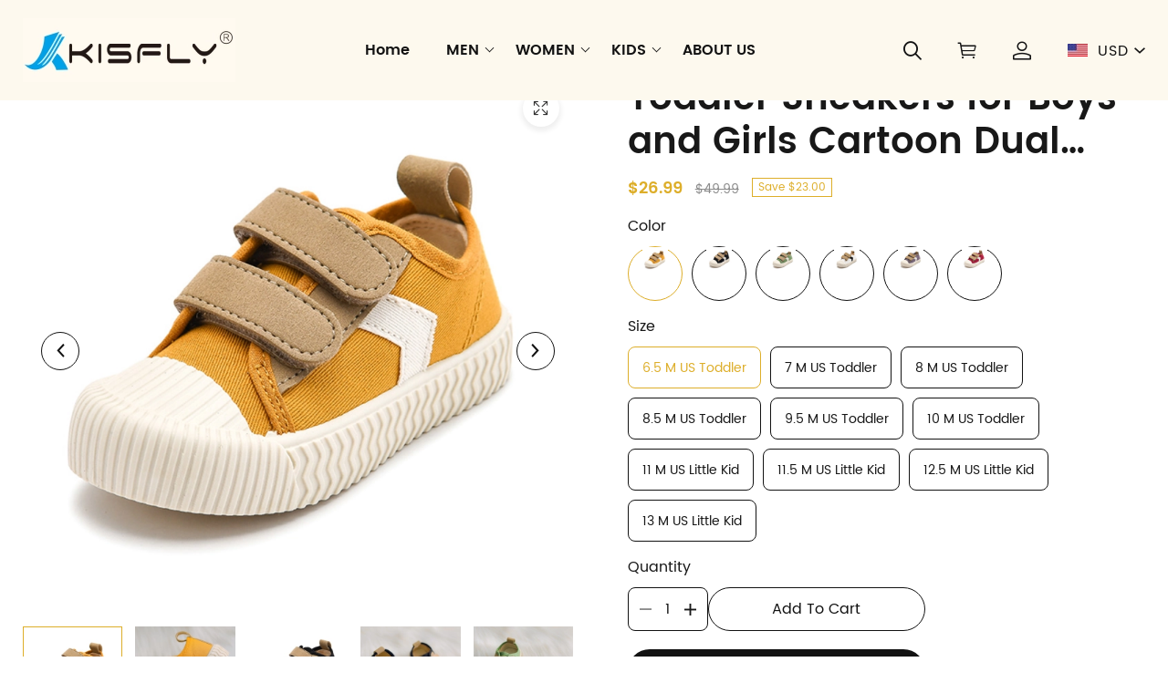

--- FILE ---
content_type: text/html; charset=utf-8
request_url: https://www.kisflystore.com/toddler-sneakers-for-boys-and-girls-cartoon-dual-hook-and-loops-sneakers-baby-canvas-shoes-p2585881.html
body_size: 15764
content:
<!DOCTYPE html>
<html lang="en">
  <head>
    <meta charset="UTF-8"/>
    <meta http-equiv="X-UA-Compatible" content="IE=edge,chrome=1"/>
    <meta name="viewport" content="width=device-width, initial-scale=1.0,maximum-scale=3.0,viewport-fit=cover, shrink-to-fit=no"/>
    <title>Toddler Sneakers for Boys and Girls Cartoon Dual Hook and Loops Sneakers Baby Canvas Shoes </title>
    <meta name="keywords" content="Toddler Sneakers for Boys and Girls Cartoon Dual Hook and Loops Sneakers Baby Canvas Shoes "/>
    <meta name="description" content="Toddler Sneakers for Boys and Girls Cartoon Dual Hook and Loops Sneakers Baby Canvas Shoes "/>
    <meta http-equiv="x-dns-prefetch-control" content="on"/>
    <link rel="dns-prefetch" href="/"/>
    <link rel="canonical" href="https://www.kisflystore.com/Toddler-Sneakers-for-Boys-and-Girls-Cartoon-Dual-Hook-and-Loops-Sneakers-Baby-Canvas-Shoes-p2585881.html"/>
    <meta property="og:image" content="http://images.mrshopplus.com/457961338833947/DTB_proProduct/2024-02-22/1A0959020971A.jpg" /><meta property="og:image:secure_url" content="https://images.mrshopplus.com/457961338833947/DTB_proProduct/2024-02-22/1A0959020971A.jpg" /> <link rel="shortcut icon" href=""/>
    <meta name="theme-color" content=""/>
    <meta name="format-detection" content="telephone=no, email=no"/>
    <meta name="apple-mobile-web-app-capable" content="yes">
    <meta name="apple-mobile-web-app-status-bar-style" content="black">
    <meta name="MobileOptimized" content="width"/>
    <meta name="HandheldFriendly" content="true"/>
    <link rel="stylesheet" href="https://assets.mrshopplus.com/themes/vendor/swiper/8.4.7/swiper-bundle.min.css?t=20260130080320"/>
    <link rel="stylesheet" href="https://assets.mrshopplus.com/457961338833947/Theme-MavonEx/1/Asset/font/iconfont.css?t=1D99FED43C41B"/>
    <link rel="stylesheet" href="https://assets.mrshopplus.com/457961338833947/Theme-MavonEx/1/Asset/style/common.css?t=1D99FED43C41B"/>
    <link rel="stylesheet" href="https://assets.mrshopplus.com/457961338833947/Theme-MavonEx/1/Asset/extract/theme_extract.css?t=1D99FED43C41B"/>
    <link rel="stylesheet" href="https://assets.mrshopplus.com/457961338833947/Theme-MavonEx/1/Asset/style/theme.css?t=1D99FED43C41B"/>
    <link rel="stylesheet" href="https://assets.mrshopplus.com/457961338833947/Theme-MavonEx/1/Asset/style/nav.css?t=1D99FED43C41B"/>



  




  <link rel="stylesheet" href="https://assets.mrshopplus.com/457961338833947/Theme-MavonEx/1/Asset/style/details_base.css?t=1D99FED43C41B">
 



    
    
<script type="application/ld+json">{"@context": "https://schema.org","@graph": [{"@type": "Organization","@id": "https://www.kisflystore.com#organization","name": "kisflystore","url": "https://www.kisflystore.com","logo": {"@type": "ImageObject","@id": "https://www.kisflystore.com#logo", "url": "https://images.mrshopplus.com/457961338833947/DTB_PageTheme/2024-02-23/1A0AA6921591E.jpg","caption": "kisflystore"}},{"@type": "WebSite","@id": "https://www.kisflystore.com#website","url": "https://www.kisflystore.com","name": "kisflystore","description":"Toddler Sneakers for Boys and Girls Cartoon Dual Hook and Loops Sneakers Baby Canvas Shoes ","publisher": {"@id": "https://www.kisflystore.com#organization"},"potentialAction": {"@type": "SearchAction","target": {"@type": "EntryPoint","urlTemplate": "https://www.kisflystore.com/search/{search_term_string}"},"query-input": "required name=search_term_string"},"inLanguage": "en-us"},{"@type": "WebPage","@id": "https://www.kisflystore.com/toddler-sneakers-for-boys-and-girls-cartoon-dual-hook-and-loops-sneakers-baby-canvas-shoes-p2585881.html#webpage","url": "https://www.kisflystore.com/toddler-sneakers-for-boys-and-girls-cartoon-dual-hook-and-loops-sneakers-baby-canvas-shoes-p2585881.html","name": "Toddler Sneakers for Boys and Girls Cartoon Dual Hook and Loops Sneakers Baby Canvas Shoes  - kisflystore","isPartOf": {"@id": "https://www.kisflystore.com#website"},"primaryImageOfPage": "https://images.mrshopplus.com/457961338833947/DTB_proProduct/2024-02-22/1A0959020971A.jpg","breadcrumb": {"@id": "https://www.kisflystore.com/toddler-sneakers-for-boys-and-girls-cartoon-dual-hook-and-loops-sneakers-baby-canvas-shoes-p2585881.html#breadcrumb"}},{"@type": "BreadcrumbList","@id": "https://www.kisflystore.com/Toddler-Sneakers-for-Boys-and-Girls-Cartoon-Dual-Hook-and-Loops-Sneakers-Baby-Canvas-Shoes-p2585881.html#breadcrumb","itemListElement": [{"@type": "ListItem","position": 1,"name": "Home","item": "https://www.kisflystore.com"},{"@type": "ListItem","position": 2,"name": "Kids Sneakers","item": "https://www.kisflystore.com/Kids-Shoes-c70181/"},{"@type": "ListItem","position": 3,"name": "Toddler Sneakers for Boys and Girls Cartoon Dual Hook and Loops Sneakers Baby Canvas Shoes ","item": "https://www.kisflystore.com/Toddler-Sneakers-for-Boys-and-Girls-Cartoon-Dual-Hook-and-Loops-Sneakers-Baby-Canvas-Shoes-p2585881.html"}]},{"@type": "Product","@id": "https://www.kisflystore.com/toddler-sneakers-for-boys-and-girls-cartoon-dual-hook-and-loops-sneakers-baby-canvas-shoes-p2585881.html#product","name": "Toddler Sneakers for Boys and Girls Cartoon Dual Hook and Loops Sneakers Baby Canvas Shoes ","description": "  Hook &amp; Loop Canvas Sneaker Shoes(Toddler/Little Kid) The sneakers for kid are easy to take on and off , the soft rubber bottom are able to make children&#39;s feet comfortable and healthy.It mus","sku": "458039286485532","image": ["https://images.mrshopplus.com/457961338833947/DTB_proProduct/2024-02-22/1A0959295A01C.jpg","https://images.mrshopplus.com/457961338833947/DTB_proProduct/2024-02-22/1A0959020971A.jpg","https://images.mrshopplus.com/457961338833947/DTB_proProduct/2024-02-22/1A095903ED71C.jpg","https://images.mrshopplus.com/457961338833947/DTB_proProduct/2024-02-22/1A09590624D14.jpg","https://images.mrshopplus.com/457961338833947/DTB_proProduct/2024-02-22/1A0959086991F.jpg","https://images.mrshopplus.com/457961338833947/DTB_proProduct/2024-02-22/1A09590AFC417.jpg","https://images.mrshopplus.com/457961338833947/DTB_proProduct/2024-02-22/1A09590D3051E.jpg","https://images.mrshopplus.com/457961338833947/DTB_proProduct/2024-02-22/1A09590F49B12.jpg","https://images.mrshopplus.com/457961338833947/DTB_proProduct/2024-02-22/1A09591185E17.jpg","https://images.mrshopplus.com/457961338833947/DTB_proProduct/2024-02-22/1A095914C7019.jpg","https://images.mrshopplus.com/457961338833947/DTB_proProduct/2024-02-22/1A095916CF514.jpg","https://images.mrshopplus.com/457961338833947/DTB_proProduct/2024-02-22/1A095918E861D.jpg","https://images.mrshopplus.com/457961338833947/DTB_proProduct/2024-02-22/1A09591AFC419.jpg"],"brand": {"@type": "Brand","name": "kisflystore"},"offers": {"@type": "Offer","url": "https://www.kisflystore.com/toddler-sneakers-for-boys-and-girls-cartoon-dual-hook-and-loops-sneakers-baby-canvas-shoes-p2585881.html","priceCurrency": "USD","price": "26.990000000","priceValidUntil": "2026-02-28","availability": "https://schema.org/InStock","seller": {"@id": "https://www.kisflystore.com#organization"}},"mainEntityOfPage": {"@id": "https://www.kisflystore.com/toddler-sneakers-for-boys-and-girls-cartoon-dual-hook-and-loops-sneakers-baby-canvas-shoes-p2585881.html#webpage"}}]}</script><script src='https://assets.mrshopplus.com/themes/lang/457961338833947/458128306963485/en-us.js?t=1D99FED43C41B'></script>  </head>

  <body data-template-type="1">
    <script src="https://assets.mrshopplus.com/themes/vendor/jQuery/3.6.0/jquery.min.js?t=20260130080320"></script>
    <script src="https://assets.mrshopplus.com/457961338833947/Theme-MavonEx/1/Asset/extract/theme_top_extract.js?t=1D99FED43C41B"></script>
    <script>
        window.FS_MRSHOPPLUS.currentShopCurrency={"Id":457961345648414,"Pid":1,"No":0,"Status":1,"IsDefineRate":false,"DefineRate":null,"FS_SiteCurrency_Icon":"static/image/sitecurrency/USD.jpg","FS_SiteCurrency_ShortHand":"USD","FS_SiteCurrency_EnName":"US Dollar","FS_SiteCurrency_ExchangeRate":1.000000000,"FS_SiteCurrency_SymbolCurrency":"$"};
        window.FS_MRSHOPPLUS.finance_symbol= '$';
        window.FS_MRSHOPPLUS.customer_id= '';
        window.FS_MRSHOPPLUS.is_sub= 'false';
        window.FS_MRSHOPPLUS.template_name= 'product_detail';
        window.FS_MRSHOPPLUS.template_type= '1';
        window.FS_MRSHOPPLUS.customer_name= '';
        window.FS_MRSHOPPLUS.apps={"custom_code":false,"order_ref":false,"redirect_301":false,"bus_manager":false,"google_shopping":false,"page_popup":false,"review":false,"google_analytics":false,"sizes_table":false,"sysShield":false,"CustomerPlug":false,"Distribution":false,"customer_product_plug":false,"amp":false,"google_md":false,"sys_article_review":false,"order_ext_field":false,"lucky_draw":false,"product_icon":false,"customLink":false,"product_tag":false,"product_filter":false,"tiktok_analytics":false,"vote":false,"query_word":false,"google_survey":false,"order_fee_addition":false,"product_recycle":false,"product_relative":false,"product_view":false,"product_border":false}|| {};
        window.FS_MRSHOPPLUS.fsmr_cookie_map = {"customer_id":"jstoken_457961338833947_cid","customer_name":"jstoken_457961338833947_cn"} || {};
        window.FS_MRSHOPPLUS.cached_types = [1,15,108] || [];
        const cachedPage = window.FS_MRSHOPPLUS.cached_types.find( ct => ct == window.FS_MRSHOPPLUS.template_type);
        if(!(cachedPage === void 0)) {
          !(function (win, { read }) {
            win.FS_MRSHOPPLUS =  win.FS_MRSHOPPLUS || {};
            const map = win.FS_MRSHOPPLUS.fsmr_cookie_map;
            if ("undefined" != typeof document && (!arguments.length || map)) {
              let t = document.cookie ? document.cookie.split("; ") : [];
              for(const key in map) {
                let o = {}, r = 0;
                const e = map[key];
                for (;r < t.length; r++) {
                  let i = t[r].split("=")
                    , c = i.slice(1).join("=");
                  try {
                    const u = decodeURIComponent(i[0]);
                    if (o[u] = read(c), e === u) {
                      break
                    }
                  } catch (e) { }
                }
                const v = o[e] || '';
                if( v )
                  win.FS_MRSHOPPLUS[key] = v;
              }
            }
          })(window, {
            read: function (e) {
              return '"' === e[0] && (e = e.slice(1, -1)),
                e.replace(/(%[\dA-F]{2})+/gi, decodeURIComponent);
            }
          });
        }
    </script>
    <script src="https://assets.mrshopplus.com/themes/vendor/swiper/8.4.7/swiper-bundle.min.js?t=20260130080320"></script>
    <script type="text/javascript" src="https://assets.mrshopplus.com/457961338833947/Theme-MavonEx/1/Asset/script/common.js?t=1D99FED43C41B"></script>
    <script type="text/javascript" src="https://assets.mrshopplus.com/457961338833947/Theme-MavonEx/1/Asset/script/theme.js?t=1D99FED43C41B"></script>
    <header id=mrshop-section-header class=mrshop-section data-section-id=header data-section-type=header data-section-style="" data-section-comp-type=0><div class=header-top-fixed><div class=announcement></div><div class=wrapper data-header-typeid=header data-header-isfixed=true><div class=header-main><div class=logo style=width:px;height:px><a href=https://www.kisflystore.com/><img src="https://images.mrshopplus.com/457961338833947/DTB_PageTheme/2024-02-23/1A0AA6921591E.jpg?x-oss-process=image/auto-orient,1/resize,m_lfit,h_70/format,webp/quality,Q_100" alt=kisflystore /></a></div><nav class=header-nav><div class=nav-item data-nav=458140507169305><a class="nav-link animation-underline" href=https://www.kisflystore.com/ target=_self>Home</a></div><div class="nav-item has-children" data-nav=458140574239504><a class="nav-link animation-underline" href=https://www.kisflystore.com/Men-c127383/ target=_self>MEN</a></div><div class="nav-item has-children" data-nav=458142859005720><div class="nav-link animation-underline">WOMEN</div></div><div class="nav-item has-children" data-nav=458143047700504><div class="nav-link animation-underline">KIDS</div></div><div class=nav-item data-nav=458143177951766><a class="nav-link animation-underline" href=https://www.kisflystore.com/about-us-9922.html target=_self>ABOUT US</a></div></nav><div class="header-dropdown header-dropdown-text is-vertical" data-nav-dropdown=458140574239504><div class="dropdown-wrapper dropdown-wrapper-text"><div class=header-dropdown-item><h2><a class="second-link animation-underline" href=https://www.kisflystore.com/Men-Sneakers-c127389/ target=_self>Men Sneakers</a></h2></div><div class=header-dropdown-item><h2><a class="second-link animation-underline" href=https://www.kisflystore.com/Men-leather-shoes-c127384/ target=_self>Men Leather Shoes</a></h2></div></div></div><div class="header-dropdown header-dropdown-text is-vertical" data-nav-dropdown=458142859005720><div class="dropdown-wrapper dropdown-wrapper-text"><div class=header-dropdown-item><h2><a class="second-link animation-underline" href=https://www.kisflystore.com/Women-Loafers-Slip-Ons-c87831/ target=_self>Women Loafers</a></h2></div><div class=header-dropdown-item><h2><a class="second-link animation-underline" href=https://www.kisflystore.com/Women-Shoes-c4857/ target=_self>Women Sneakers</a></h2></div><div class=header-dropdown-item><h2><a class="second-link animation-underline" href=https://www.kisflystore.com/Women-Slippers-c87834/ target=_self>Women Slippers</a></h2></div><div class=header-dropdown-item><h2><a class="second-link animation-underline" href=https://www.kisflystore.com/Women-Sandals-c88825/ target=_self>Women Sandals</a></h2></div></div></div><div class="header-dropdown header-dropdown-text is-vertical" data-nav-dropdown=458143047700504><div class="dropdown-wrapper dropdown-wrapper-text"><div class=header-dropdown-item><h2><a class="second-link animation-underline" href=https://www.kisflystore.com/Kids-Shoes-c70181/ target=_self>Sneakers</a></h2></div><div class=header-dropdown-item><h2><a class="second-link animation-underline" href=https://www.kisflystore.com/Kids-Sandals-c88291/ target=_self>Sandals</a></h2></div><div class=header-dropdown-item><h2><a class="second-link animation-underline" href=https://www.kisflystore.com/Kid-Dress-Shoes-c87861/ target=_self>Dress Shoes</a></h2></div></div></div><div class=header-right><div class=header-right-search><i class="iconfont icon-search j-show-search" role=button aria-label="Search button"></i></div><div class=header-right-minicart><a class="header-cart iconfont icon-cart" href=https://www.kisflystore.com/cart aria-label="Show your shopping cart page"><span data-header-cart-badge class=cart-badge>0</span></a><div class=header-minicart-info><div class=header-minicart-subtotal><div class=minicart-header> <span class=minicart-subtotal></span> <a href=https://www.kisflystore.com/cart>Edit Cart</a></div><a href="javascript: Cart.direct2Checkout()" class="minicart-button button button--primary">Buy Now</a></div></div></div><div class=header-right-account><a class="header-account iconfont icon-account" href=https://www.kisflystore.com/account/order aria-label="Show your account page"></a></div><div class="selcurrenct currencies"><span aria-label="shop currency" class=currencies-item-icon style="background-image:url('https://images.mrshopplus.com/static/image/sitecurrency/USD.jpg?x-oss-process=image/auto-orient,1/resize,m_lfit,w_20/format,webp/quality,Q_100')">USD</span> <i class="iconfont icon-down"></i><ul class=currencies-dropdown-menu><li class=currencies-item id=457961345648414><span class=currencies-item-icon title="US Dollar" style="background-image:url('https://images.mrshopplus.com/static/image/sitecurrency/USD.jpg?x-oss-process=image/auto-orient,1/resize,m_lfit,w_20/format,webp/quality,Q_100')">USD</span></li><li class=currencies-item id=475998910309392><span class=currencies-item-icon title="British Pound" style="background-image:url('https://images.mrshopplus.com/static/image/sitecurrency/GBP.jpg?x-oss-process=image/auto-orient,1/resize,m_lfit,w_20/format,webp/quality,Q_100')">GBP</span></li><li class=currencies-item id=475998916014612><span class=currencies-item-icon title=Euro style="background-image:url('https://images.mrshopplus.com/static/image/sitecurrency/EUR.jpg?x-oss-process=image/auto-orient,1/resize,m_lfit,w_20/format,webp/quality,Q_100')">EUR</span></li></ul></div></div></div></div><div class=header-search-box aria-label="show search box" data-show-search><div class=header-search-top><input class=header-search-input name=search type=text placeholder=Search aria-label=Search /><i class="iconfont icon-search show-search-box j-search" role=button aria-label="Search button"></i> <i class="iconfont icon-close j-hide-search-box"></i></div></div><div class=shelter></div><script>var enabledPaypal=!1,paypalClientid=null</script></div></header>
<link rel="stylesheet" href="https://assets.mrshopplus.com/457961338833947/Theme-MavonEx/1/Asset/style/details.css?t=1D99FED43C41B">
<link rel="stylesheet" href="https://assets.mrshopplus.com/themes/vendor/roar/roar.min.css?t=20260130080320" />

<div class="wrapper  
    section-wrapper
product-details product-detail-458039286485532" 
  id="product_detail_458039286485532" data-track="product" data-track-id="458039286485532" data-track-price="26.99"
  data-track-name="Toddler Sneakers for Boys and Girls Cartoon Dual Hook and Loops Sneakers Baby Canvas Shoes " data-track-type="0">
  <input type="hidden" name="product_id" id="product_id" value="458039286485532" />
  <input type="hidden" name="variant_id" id="selected_variant_id_458039286485532"
    value="458039286488858" />
  <div class="product-main">
    <div class="main-left">
      <div class="product-thumbs-wrapper productThumbs-wrapper">
  <div class="product-thumbs swiper" id="productThumbs">
    <div class="swiper-wrapper" false>
        <div class="swiper-slide">
          <div  class="product-thumbsimg-wrapper">
            <img class="product-image" src="https://images.mrshopplus.com/457961338833947/DTB_proProduct/2024-02-22/1A0959020971A.jpg?x-oss-process=image/auto-orient,1/resize,m_pad,w_150,h_150,color_ffffff/format,webp/quality,Q_100" alt="Toddler Sneakers for Boys and Girls Cartoon Dual Hook and Loops Sneakers Baby Canvas Shoes " index="0" data-src="https://images.mrshopplus.com/457961338833947/DTB_proProduct/2024-02-22/1A0959020971A.jpg" loading="lazy">
          </div>
        </div>
        <div class="swiper-slide">
          <div  class="product-thumbsimg-wrapper">
            <img class="product-image" src="https://images.mrshopplus.com/457961338833947/DTB_proProduct/2024-02-22/1A095903ED71C.jpg?x-oss-process=image/auto-orient,1/resize,m_pad,w_150,h_150,color_ffffff/format,webp/quality,Q_100" alt="Toddler Sneakers for Boys and Girls Cartoon Dual Hook and Loops Sneakers Baby Canvas Shoes " index="1" data-src="https://images.mrshopplus.com/457961338833947/DTB_proProduct/2024-02-22/1A095903ED71C.jpg" loading="lazy">
          </div>
        </div>
        <div class="swiper-slide">
          <div  class="product-thumbsimg-wrapper">
            <img class="product-image" src="https://images.mrshopplus.com/457961338833947/DTB_proProduct/2024-02-22/1A09590624D14.jpg?x-oss-process=image/auto-orient,1/resize,m_pad,w_150,h_150,color_ffffff/format,webp/quality,Q_100" alt="Toddler Sneakers for Boys and Girls Cartoon Dual Hook and Loops Sneakers Baby Canvas Shoes " index="2" data-src="https://images.mrshopplus.com/457961338833947/DTB_proProduct/2024-02-22/1A09590624D14.jpg" loading="lazy">
          </div>
        </div>
        <div class="swiper-slide">
          <div  class="product-thumbsimg-wrapper">
            <img class="product-image" src="https://images.mrshopplus.com/457961338833947/DTB_proProduct/2024-02-22/1A0959086991F.jpg?x-oss-process=image/auto-orient,1/resize,m_pad,w_150,h_150,color_ffffff/format,webp/quality,Q_100" alt="Toddler Sneakers for Boys and Girls Cartoon Dual Hook and Loops Sneakers Baby Canvas Shoes " index="3" data-src="https://images.mrshopplus.com/457961338833947/DTB_proProduct/2024-02-22/1A0959086991F.jpg" loading="lazy">
          </div>
        </div>
        <div class="swiper-slide">
          <div  class="product-thumbsimg-wrapper">
            <img class="product-image" src="https://images.mrshopplus.com/457961338833947/DTB_proProduct/2024-02-22/1A09590AFC417.jpg?x-oss-process=image/auto-orient,1/resize,m_pad,w_150,h_150,color_ffffff/format,webp/quality,Q_100" alt="Toddler Sneakers for Boys and Girls Cartoon Dual Hook and Loops Sneakers Baby Canvas Shoes " index="4" data-src="https://images.mrshopplus.com/457961338833947/DTB_proProduct/2024-02-22/1A09590AFC417.jpg" loading="lazy">
          </div>
        </div>
        <div class="swiper-slide">
          <div  class="product-thumbsimg-wrapper">
            <img class="product-image" src="https://images.mrshopplus.com/457961338833947/DTB_proProduct/2024-02-22/1A09590D3051E.jpg?x-oss-process=image/auto-orient,1/resize,m_pad,w_150,h_150,color_ffffff/format,webp/quality,Q_100" alt="Toddler Sneakers for Boys and Girls Cartoon Dual Hook and Loops Sneakers Baby Canvas Shoes " index="5" data-src="https://images.mrshopplus.com/457961338833947/DTB_proProduct/2024-02-22/1A09590D3051E.jpg" loading="lazy">
          </div>
        </div>
        <div class="swiper-slide">
          <div  class="product-thumbsimg-wrapper">
            <img class="product-image" src="https://images.mrshopplus.com/457961338833947/DTB_proProduct/2024-02-22/1A09590F49B12.jpg?x-oss-process=image/auto-orient,1/resize,m_pad,w_150,h_150,color_ffffff/format,webp/quality,Q_100" alt="Toddler Sneakers for Boys and Girls Cartoon Dual Hook and Loops Sneakers Baby Canvas Shoes " index="6" data-src="https://images.mrshopplus.com/457961338833947/DTB_proProduct/2024-02-22/1A09590F49B12.jpg" loading="lazy">
          </div>
        </div>
        <div class="swiper-slide">
          <div  class="product-thumbsimg-wrapper">
            <img class="product-image" src="https://images.mrshopplus.com/457961338833947/DTB_proProduct/2024-02-22/1A09591185E17.jpg?x-oss-process=image/auto-orient,1/resize,m_pad,w_150,h_150,color_ffffff/format,webp/quality,Q_100" alt="Toddler Sneakers for Boys and Girls Cartoon Dual Hook and Loops Sneakers Baby Canvas Shoes " index="7" data-src="https://images.mrshopplus.com/457961338833947/DTB_proProduct/2024-02-22/1A09591185E17.jpg" loading="lazy">
          </div>
        </div>
        <div class="swiper-slide">
          <div  class="product-thumbsimg-wrapper">
            <img class="product-image" src="https://images.mrshopplus.com/457961338833947/DTB_proProduct/2024-02-22/1A095914C7019.jpg?x-oss-process=image/auto-orient,1/resize,m_pad,w_150,h_150,color_ffffff/format,webp/quality,Q_100" alt="Toddler Sneakers for Boys and Girls Cartoon Dual Hook and Loops Sneakers Baby Canvas Shoes " index="8" data-src="https://images.mrshopplus.com/457961338833947/DTB_proProduct/2024-02-22/1A095914C7019.jpg" loading="lazy">
          </div>
        </div>
        <div class="swiper-slide">
          <div  class="product-thumbsimg-wrapper">
            <img class="product-image" src="https://images.mrshopplus.com/457961338833947/DTB_proProduct/2024-02-22/1A095916CF514.jpg?x-oss-process=image/auto-orient,1/resize,m_pad,w_150,h_150,color_ffffff/format,webp/quality,Q_100" alt="Toddler Sneakers for Boys and Girls Cartoon Dual Hook and Loops Sneakers Baby Canvas Shoes " index="9" data-src="https://images.mrshopplus.com/457961338833947/DTB_proProduct/2024-02-22/1A095916CF514.jpg" loading="lazy">
          </div>
        </div>
        <div class="swiper-slide">
          <div  class="product-thumbsimg-wrapper">
            <img class="product-image" src="https://images.mrshopplus.com/457961338833947/DTB_proProduct/2024-02-22/1A095918E861D.jpg?x-oss-process=image/auto-orient,1/resize,m_pad,w_150,h_150,color_ffffff/format,webp/quality,Q_100" alt="Toddler Sneakers for Boys and Girls Cartoon Dual Hook and Loops Sneakers Baby Canvas Shoes " index="10" data-src="https://images.mrshopplus.com/457961338833947/DTB_proProduct/2024-02-22/1A095918E861D.jpg" loading="lazy">
          </div>
        </div>
        <div class="swiper-slide">
          <div  class="product-thumbsimg-wrapper">
            <img class="product-image" src="https://images.mrshopplus.com/457961338833947/DTB_proProduct/2024-02-22/1A09591AFC419.jpg?x-oss-process=image/auto-orient,1/resize,m_pad,w_150,h_150,color_ffffff/format,webp/quality,Q_100" alt="Toddler Sneakers for Boys and Girls Cartoon Dual Hook and Loops Sneakers Baby Canvas Shoes " index="11" data-src="https://images.mrshopplus.com/457961338833947/DTB_proProduct/2024-02-22/1A09591AFC419.jpg" loading="lazy">
          </div>
        </div>
    </div>
  </div>
    <div class="product-thumbs-btn">
      <div id="productThumbs-prev" class="prev-btn iconfont icon-left"></div>
      <div id="productThumbs-next" class="next-btn iconfont icon-right"></div>
    </div>
</div>
<div class="product-images-wrapper productImages-wrapper">
  <div class="product-images swiper" id="productImages">
      
      
    <div class="swiper-wrapper">
        <div class="swiper-slide">
          <img class="product-image" src="https://images.mrshopplus.com/457961338833947/DTB_proProduct/2024-02-22/1A0959020971A.jpg?x-oss-process=image/auto-orient,1/resize,m_pad,w_800,h_800,color_ffffff/format,webp/quality,Q_100" alt="Toddler Sneakers for Boys and Girls Cartoon Dual Hook and Loops Sneakers Baby Canvas Shoes " index="0" data-src="https://images.mrshopplus.com/457961338833947/DTB_proProduct/2024-02-22/1A0959020971A.jpg" >
        </div>
        <div class="swiper-slide">
          <img class="product-image" src="https://images.mrshopplus.com/457961338833947/DTB_proProduct/2024-02-22/1A095903ED71C.jpg?x-oss-process=image/auto-orient,1/resize,m_pad,w_800,h_800,color_ffffff/format,webp/quality,Q_100" alt="Toddler Sneakers for Boys and Girls Cartoon Dual Hook and Loops Sneakers Baby Canvas Shoes " index="1" data-src="https://images.mrshopplus.com/457961338833947/DTB_proProduct/2024-02-22/1A095903ED71C.jpg"  loading="lazy" >
        </div>
        <div class="swiper-slide">
          <img class="product-image" src="https://images.mrshopplus.com/457961338833947/DTB_proProduct/2024-02-22/1A09590624D14.jpg?x-oss-process=image/auto-orient,1/resize,m_pad,w_800,h_800,color_ffffff/format,webp/quality,Q_100" alt="Toddler Sneakers for Boys and Girls Cartoon Dual Hook and Loops Sneakers Baby Canvas Shoes " index="2" data-src="https://images.mrshopplus.com/457961338833947/DTB_proProduct/2024-02-22/1A09590624D14.jpg"  loading="lazy" >
        </div>
        <div class="swiper-slide">
          <img class="product-image" src="https://images.mrshopplus.com/457961338833947/DTB_proProduct/2024-02-22/1A0959086991F.jpg?x-oss-process=image/auto-orient,1/resize,m_pad,w_800,h_800,color_ffffff/format,webp/quality,Q_100" alt="Toddler Sneakers for Boys and Girls Cartoon Dual Hook and Loops Sneakers Baby Canvas Shoes " index="3" data-src="https://images.mrshopplus.com/457961338833947/DTB_proProduct/2024-02-22/1A0959086991F.jpg"  loading="lazy" >
        </div>
        <div class="swiper-slide">
          <img class="product-image" src="https://images.mrshopplus.com/457961338833947/DTB_proProduct/2024-02-22/1A09590AFC417.jpg?x-oss-process=image/auto-orient,1/resize,m_pad,w_800,h_800,color_ffffff/format,webp/quality,Q_100" alt="Toddler Sneakers for Boys and Girls Cartoon Dual Hook and Loops Sneakers Baby Canvas Shoes " index="4" data-src="https://images.mrshopplus.com/457961338833947/DTB_proProduct/2024-02-22/1A09590AFC417.jpg"  loading="lazy" >
        </div>
        <div class="swiper-slide">
          <img class="product-image" src="https://images.mrshopplus.com/457961338833947/DTB_proProduct/2024-02-22/1A09590D3051E.jpg?x-oss-process=image/auto-orient,1/resize,m_pad,w_800,h_800,color_ffffff/format,webp/quality,Q_100" alt="Toddler Sneakers for Boys and Girls Cartoon Dual Hook and Loops Sneakers Baby Canvas Shoes " index="5" data-src="https://images.mrshopplus.com/457961338833947/DTB_proProduct/2024-02-22/1A09590D3051E.jpg"  loading="lazy" >
        </div>
        <div class="swiper-slide">
          <img class="product-image" src="https://images.mrshopplus.com/457961338833947/DTB_proProduct/2024-02-22/1A09590F49B12.jpg?x-oss-process=image/auto-orient,1/resize,m_pad,w_800,h_800,color_ffffff/format,webp/quality,Q_100" alt="Toddler Sneakers for Boys and Girls Cartoon Dual Hook and Loops Sneakers Baby Canvas Shoes " index="6" data-src="https://images.mrshopplus.com/457961338833947/DTB_proProduct/2024-02-22/1A09590F49B12.jpg"  loading="lazy" >
        </div>
        <div class="swiper-slide">
          <img class="product-image" src="https://images.mrshopplus.com/457961338833947/DTB_proProduct/2024-02-22/1A09591185E17.jpg?x-oss-process=image/auto-orient,1/resize,m_pad,w_800,h_800,color_ffffff/format,webp/quality,Q_100" alt="Toddler Sneakers for Boys and Girls Cartoon Dual Hook and Loops Sneakers Baby Canvas Shoes " index="7" data-src="https://images.mrshopplus.com/457961338833947/DTB_proProduct/2024-02-22/1A09591185E17.jpg"  loading="lazy" >
        </div>
        <div class="swiper-slide">
          <img class="product-image" src="https://images.mrshopplus.com/457961338833947/DTB_proProduct/2024-02-22/1A095914C7019.jpg?x-oss-process=image/auto-orient,1/resize,m_pad,w_800,h_800,color_ffffff/format,webp/quality,Q_100" alt="Toddler Sneakers for Boys and Girls Cartoon Dual Hook and Loops Sneakers Baby Canvas Shoes " index="8" data-src="https://images.mrshopplus.com/457961338833947/DTB_proProduct/2024-02-22/1A095914C7019.jpg"  loading="lazy" >
        </div>
        <div class="swiper-slide">
          <img class="product-image" src="https://images.mrshopplus.com/457961338833947/DTB_proProduct/2024-02-22/1A095916CF514.jpg?x-oss-process=image/auto-orient,1/resize,m_pad,w_800,h_800,color_ffffff/format,webp/quality,Q_100" alt="Toddler Sneakers for Boys and Girls Cartoon Dual Hook and Loops Sneakers Baby Canvas Shoes " index="9" data-src="https://images.mrshopplus.com/457961338833947/DTB_proProduct/2024-02-22/1A095916CF514.jpg"  loading="lazy" >
        </div>
        <div class="swiper-slide">
          <img class="product-image" src="https://images.mrshopplus.com/457961338833947/DTB_proProduct/2024-02-22/1A095918E861D.jpg?x-oss-process=image/auto-orient,1/resize,m_pad,w_800,h_800,color_ffffff/format,webp/quality,Q_100" alt="Toddler Sneakers for Boys and Girls Cartoon Dual Hook and Loops Sneakers Baby Canvas Shoes " index="10" data-src="https://images.mrshopplus.com/457961338833947/DTB_proProduct/2024-02-22/1A095918E861D.jpg"  loading="lazy" >
        </div>
        <div class="swiper-slide">
          <img class="product-image" src="https://images.mrshopplus.com/457961338833947/DTB_proProduct/2024-02-22/1A09591AFC419.jpg?x-oss-process=image/auto-orient,1/resize,m_pad,w_800,h_800,color_ffffff/format,webp/quality,Q_100" alt="Toddler Sneakers for Boys and Girls Cartoon Dual Hook and Loops Sneakers Baby Canvas Shoes " index="11" data-src="https://images.mrshopplus.com/457961338833947/DTB_proProduct/2024-02-22/1A09591AFC419.jpg"  loading="lazy" >
        </div>
    </div>
      <i class="iconfont icon-enlarge show-enlarger-view" aria-label="show-enlarger-view"></i>
    <div class="swiper-scrollbar"></div>
  </div>
  <div class="product-images-btn">
    <div id="productImages-prev" class="prev-btn iconfont icon-left"></div>
    <div id="productImages-pagination" class="swiper-pagination"></div>
    <div id="productImages-next" class="next-btn iconfont icon-right"></div>
  </div>
</div>
    </div>
    <div class="main-right">
      
      

    <h1 class="product-name line-limit--2">Toddler Sneakers for Boys and Girls Cartoon Dual Hook and Loops Sneakers Baby Canvas Shoes </h1>

    

    <div class="product-price">
      <i class="price" data-product-price>$26.99</i>
        <del class="original-price" data-original-price></del>
        <span class="pd-save-price spread" data-save-price aria-label="discount amount" style="display:none"></span>
      
    </div>
    

    


      <div class="product-attribute">
        <label class="variant-label" for="variant-select-458039231870709">Color<b data-variant-selected>Yellow</b></label>
        <div class="variant-buttons">
                <div class="variant-select variant-item variant-item-content selected" 
                  value="458039231870709__1"
                  name="option__458039231870709__1" data-id="458039231870709__1" 
                  id="458039231870709__1" data-label="Yellow"
                  role="button" aria-label="Color:Yellow"
                >
                  <img class="variant-image" src="https://images.mrshopplus.com/457961338833947/DTB_proProduct/2024-02-22/1A09591C49E1E.jpg?x-oss-process=image/auto-orient,1/resize,m_pad,w_80,h_80,color_ffffff/format,webp/quality,Q_100" alt="Yellow" loading="lazy">
                </div>
                <div class="variant-select variant-item variant-item-content" 
                  value="458039231870709__2"
                  name="option__458039231870709__2" data-id="458039231870709__2" 
                  id="458039231870709__2" data-label="Black"
                  role="button" aria-label="Color:Black"
                >
                  <img class="variant-image" src="https://images.mrshopplus.com/457961338833947/DTB_proProduct/2024-02-22/1A09591D67A14.jpg?x-oss-process=image/auto-orient,1/resize,m_pad,w_80,h_80,color_ffffff/format,webp/quality,Q_100" alt="Black" loading="lazy">
                </div>
                <div class="variant-select variant-item variant-item-content" 
                  value="458039231870709__3"
                  name="option__458039231870709__3" data-id="458039231870709__3" 
                  id="458039231870709__3" data-label="Green"
                  role="button" aria-label="Color:Green"
                >
                  <img class="variant-image" src="https://images.mrshopplus.com/457961338833947/DTB_proProduct/2024-02-22/1A09591EBC41E.jpg?x-oss-process=image/auto-orient,1/resize,m_pad,w_80,h_80,color_ffffff/format,webp/quality,Q_100" alt="Green" loading="lazy">
                </div>
                <div class="variant-select variant-item variant-item-content" 
                  value="458039231870709__4"
                  name="option__458039231870709__4" data-id="458039231870709__4" 
                  id="458039231870709__4" data-label="White"
                  role="button" aria-label="Color:White"
                >
                  <img class="variant-image" src="https://images.mrshopplus.com/457961338833947/DTB_proProduct/2024-02-22/1A09591FFF61C.jpg?x-oss-process=image/auto-orient,1/resize,m_pad,w_80,h_80,color_ffffff/format,webp/quality,Q_100" alt="White" loading="lazy">
                </div>
                <div class="variant-select variant-item variant-item-content" 
                  value="458039231870709__5"
                  name="option__458039231870709__5" data-id="458039231870709__5" 
                  id="458039231870709__5" data-label="Purple"
                  role="button" aria-label="Color:Purple"
                >
                  <img class="variant-image" src="https://images.mrshopplus.com/457961338833947/DTB_proProduct/2024-02-22/1A0959212271E.jpg?x-oss-process=image/auto-orient,1/resize,m_pad,w_80,h_80,color_ffffff/format,webp/quality,Q_100" alt="Purple" loading="lazy">
                </div>
                <div class="variant-select variant-item variant-item-content" 
                  value="458039231870709__6"
                  name="option__458039231870709__6" data-id="458039231870709__6" 
                  id="458039231870709__6" data-label="Red"
                  role="button" aria-label="Color:Red"
                >
                  <img class="variant-image" src="https://images.mrshopplus.com/457961338833947/DTB_proProduct/2024-02-22/1A0959227411A.jpg?x-oss-process=image/auto-orient,1/resize,m_pad,w_80,h_80,color_ffffff/format,webp/quality,Q_100" alt="Red" loading="lazy">
                </div>
        </div>
      </div>
      <div class="product-attribute">
        <label class="variant-label" for="variant-select-458039239711071">Size<b data-variant-selected>6.5 M US Toddler</b></label>
        <div class="variant-buttons">
                <div class="variant-select variant-item selected" 
                  value="458039239711071__1"                  name="option__458039239711071__1" data-id="458039239711071__1" 
                  id="458039239711071__1" data-label="6.5 M US Toddler" 
                  role="button" aria-label="Size:6.5 M US Toddler"
                >6.5 M US Toddler</div>
                <div class="variant-select variant-item" 
                  value="458039239711071__2"                  name="option__458039239711071__2" data-id="458039239711071__2" 
                  id="458039239711071__2" data-label="7 M US Toddler" 
                  role="button" aria-label="Size:7 M US Toddler"
                >7 M US Toddler</div>
                <div class="variant-select variant-item" 
                  value="458039239711071__3"                  name="option__458039239711071__3" data-id="458039239711071__3" 
                  id="458039239711071__3" data-label="8 M US Toddler" 
                  role="button" aria-label="Size:8 M US Toddler"
                >8 M US Toddler</div>
                <div class="variant-select variant-item" 
                  value="458039239711071__4"                  name="option__458039239711071__4" data-id="458039239711071__4" 
                  id="458039239711071__4" data-label="8.5 M US Toddler" 
                  role="button" aria-label="Size:8.5 M US Toddler"
                >8.5 M US Toddler</div>
                <div class="variant-select variant-item" 
                  value="458039239711071__5"                  name="option__458039239711071__5" data-id="458039239711071__5" 
                  id="458039239711071__5" data-label="9.5 M US Toddler" 
                  role="button" aria-label="Size:9.5 M US Toddler"
                >9.5 M US Toddler</div>
                <div class="variant-select variant-item" 
                  value="458039239711071__6"                  name="option__458039239711071__6" data-id="458039239711071__6" 
                  id="458039239711071__6" data-label="10 M US Toddler" 
                  role="button" aria-label="Size:10 M US Toddler"
                >10 M US Toddler</div>
                <div class="variant-select variant-item" 
                  value="458039239711071__7"                  name="option__458039239711071__7" data-id="458039239711071__7" 
                  id="458039239711071__7" data-label="11 M US Little Kid" 
                  role="button" aria-label="Size:11 M US Little Kid"
                >11 M US Little Kid</div>
                <div class="variant-select variant-item" 
                  value="458039239711071__8"                  name="option__458039239711071__8" data-id="458039239711071__8" 
                  id="458039239711071__8" data-label="11.5 M US Little Kid" 
                  role="button" aria-label="Size:11.5 M US Little Kid"
                >11.5 M US Little Kid</div>
                <div class="variant-select variant-item" 
                  value="458039239711071__9"                  name="option__458039239711071__9" data-id="458039239711071__9" 
                  id="458039239711071__9" data-label="12.5 M US Little Kid" 
                  role="button" aria-label="Size:12.5 M US Little Kid"
                >12.5 M US Little Kid</div>
                <div class="variant-select variant-item" 
                  value="458039239711071__10"                  name="option__458039239711071__10" data-id="458039239711071__10" 
                  id="458039239711071__10" data-label="13 M US Little Kid" 
                  role="button" aria-label="Size:13 M US Little Kid"
                >13 M US Little Kid</div>
        </div>
      </div>
    



    

    <label class="quantity-wrapper-label">Quantity</label>
    <div class="quantity-box">
      <div class="quantity-wrapper">
        <div class="quantity-button iconfont icon-minus" data-click="decrease" role="button" aria-label="Product quantity reduce one" disabled></div>
        <input class="quantity" id="quantity" name="quantity" value="1" type="text" aria-label="The quantity of this item">
        <div class="quantity-button iconfont icon-plus" data-click="increase" role="button" aria-label="Product quantity add one"></div>
      </div>
       <button style="display:none;" class="add-to-cart button--default" name="addToCart" data-click-addcart>Add To Cart</button>
    </div>

    

    
    <div class="product-button">
        <button style="display:none;" class="buy-now button--primary" name="buyNow" data-click-buynow>Buy Now</button>
    </div>
    <button style="display:none;" class="of-stock" data-sold-out>Sold Out</button>
    

    

    <div class="share-button">
    <span>Share:</span>
    <div class="share-box">
        <a class="iconfont icon-facebook" href="https://www.facebook.com/sharer.php?u=https://www.kisflystore.com/Toddler-Sneakers-for-Boys-and-Girls-Cartoon-Dual-Hook-and-Loops-Sneakers-Baby-Canvas-Shoes-p2585881.html" target="_blank"></a>
        <a class="iconfont icon-twitter" href="https://twitter.com/intent/tweet?url=https://www.kisflystore.com/Toddler-Sneakers-for-Boys-and-Girls-Cartoon-Dual-Hook-and-Loops-Sneakers-Baby-Canvas-Shoes-p2585881.html&text=Toddler-Sneakers-for-Boys-and-Girls-Cartoon-Dual-Hook-and-Loops-Sneakers-Baby-Canvas-Shoes-p2585881.html" target="_blank"></a>
        <a class="iconfont icon-pinterest" href="https://pinterest.com/pin/create/button/?url=https://www.kisflystore.com/Toddler-Sneakers-for-Boys-and-Girls-Cartoon-Dual-Hook-and-Loops-Sneakers-Baby-Canvas-Shoes-p2585881.html&media=https://images.mrshopplus.com/457961338833947/DTB_proProduct/2024-02-22/1A0959020971A.jpg?x-oss-process=image/auto-orient,1/resize,m_pad,w_660,h_660,color_ffffff/format,webp/quality,Q_100&description=Toddler-Sneakers-for-Boys-and-Girls-Cartoon-Dual-Hook-and-Loops-Sneakers-Baby-Canvas-Shoes-p2585881.html" target="_blank"></a>
    </div>
    </div>

    

      

<div class="tab-wrapper">
  <div class="tab">
    <ul class="tab-list">
      <li class="tab-item" data-tab="description">
        <h2 class="tab-box iconfont icon-down">
Description        </h2>
        <section class="page-section rich-text"  data-section="description" true>
          <div class="tab-description"  data-content-fold="true"
              data-tab-expand="false" 
                  data-content-height="200"
                  style="max-height:201px;"
                data-need-maxh=true
>
 
 
  <p>
   <video controls="" src="https://d2y5sgsy8bbmb8.cloudfront.net/f3056acf-d410-47cb-bad2-391a232685e8/default.jobtemplate.mp4.480.mp4" width="640" height="360" class="note-video-clip"></video><br /></p>
  <p><img src="https://images.mrshopplus.com/457961338833947/DTB_proProduct/2024-02-22/1A0958FA2B315.jpg" /></p>
  <h3 class="a-spacing-mini" style="padding: 0px; margin-top: 0px; margin-right: 0px; margin-left: 0px; text-rendering: optimizelegibility; font-weight: bold; font-size: 17px; line-height: 1.255; font-family: &quot;Amazon Ember&quot;, Arial, sans-serif; color: rgb(17, 17, 17); margin-bottom: 6px !important;">Hook &amp; Loop Canvas Sneaker Shoes(Toddler/Little Kid)</h3>
  <p style="padding: 0px; margin-bottom: 14px; color: rgb(17, 17, 17); font-family: &quot;Amazon Ember&quot;, Arial, sans-serif; font-size: 13px;">The sneakers for kid are easy to take on and off , the soft rubber bottom are able to make children's feet comfortable and healthy.It must be a perfect gift for your little one.</p>
  <p style="padding: 0px; margin-bottom: 14px; color: rgb(17, 17, 17); font-family: &quot;Amazon Ember&quot;, Arial, sans-serif; font-size: 13px;"><img src="https://images.mrshopplus.com/457961338833947/DTB_proProduct/2024-02-22/1A0958FBB9710.jpg" />&nbsp;&nbsp;<img src="https://images.mrshopplus.com/457961338833947/DTB_proProduct/2024-02-22/1A0958FD48B16.jpg" />&nbsp;&nbsp;<img src="https://images.mrshopplus.com/457961338833947/DTB_proProduct/2024-02-22/1A0958FEA591D.jpg" /></p>
  <p style="padding: 0px; margin-bottom: 14px; color: rgb(17, 17, 17); font-family: &quot;Amazon Ember&quot;, Arial, sans-serif; font-size: 13px;"><img src="https://images.mrshopplus.com/457961338833947/DTB_proProduct/2024-02-22/1A09590009F17.jpg" /><br /></p>
 
</div>
            <div class="tab-description-more">Read More</div>
        </section>
      </li>
    </ul>
  </div>
</div>


    </div>
    
    <div class="swiper-enlarged-view-wrapper">
      <i class="enlarged-view-close iconfont icon-close"></i>
      <div class="swiper-enlarged-view">
       <div class="product-thumbs-wrapper product_large_thumbs-wrapper">
  <div class="product-thumbs swiper" id="product_large_thumbs">
    <div class="swiper-wrapper" false>
        <div class="swiper-slide">
          <div  class="product-thumbsimg-wrapper">
            <img class="product-image" src="https://images.mrshopplus.com/457961338833947/DTB_proProduct/2024-02-22/1A0959020971A.jpg?x-oss-process=image/auto-orient,1/resize,m_pad,w_150,h_150,color_ffffff/format,webp/quality,Q_100" alt="Toddler Sneakers for Boys and Girls Cartoon Dual Hook and Loops Sneakers Baby Canvas Shoes " index="0" data-src="https://images.mrshopplus.com/457961338833947/DTB_proProduct/2024-02-22/1A0959020971A.jpg" loading="lazy">
          </div>
        </div>
        <div class="swiper-slide">
          <div  class="product-thumbsimg-wrapper">
            <img class="product-image" src="https://images.mrshopplus.com/457961338833947/DTB_proProduct/2024-02-22/1A095903ED71C.jpg?x-oss-process=image/auto-orient,1/resize,m_pad,w_150,h_150,color_ffffff/format,webp/quality,Q_100" alt="Toddler Sneakers for Boys and Girls Cartoon Dual Hook and Loops Sneakers Baby Canvas Shoes " index="1" data-src="https://images.mrshopplus.com/457961338833947/DTB_proProduct/2024-02-22/1A095903ED71C.jpg" loading="lazy">
          </div>
        </div>
        <div class="swiper-slide">
          <div  class="product-thumbsimg-wrapper">
            <img class="product-image" src="https://images.mrshopplus.com/457961338833947/DTB_proProduct/2024-02-22/1A09590624D14.jpg?x-oss-process=image/auto-orient,1/resize,m_pad,w_150,h_150,color_ffffff/format,webp/quality,Q_100" alt="Toddler Sneakers for Boys and Girls Cartoon Dual Hook and Loops Sneakers Baby Canvas Shoes " index="2" data-src="https://images.mrshopplus.com/457961338833947/DTB_proProduct/2024-02-22/1A09590624D14.jpg" loading="lazy">
          </div>
        </div>
        <div class="swiper-slide">
          <div  class="product-thumbsimg-wrapper">
            <img class="product-image" src="https://images.mrshopplus.com/457961338833947/DTB_proProduct/2024-02-22/1A0959086991F.jpg?x-oss-process=image/auto-orient,1/resize,m_pad,w_150,h_150,color_ffffff/format,webp/quality,Q_100" alt="Toddler Sneakers for Boys and Girls Cartoon Dual Hook and Loops Sneakers Baby Canvas Shoes " index="3" data-src="https://images.mrshopplus.com/457961338833947/DTB_proProduct/2024-02-22/1A0959086991F.jpg" loading="lazy">
          </div>
        </div>
        <div class="swiper-slide">
          <div  class="product-thumbsimg-wrapper">
            <img class="product-image" src="https://images.mrshopplus.com/457961338833947/DTB_proProduct/2024-02-22/1A09590AFC417.jpg?x-oss-process=image/auto-orient,1/resize,m_pad,w_150,h_150,color_ffffff/format,webp/quality,Q_100" alt="Toddler Sneakers for Boys and Girls Cartoon Dual Hook and Loops Sneakers Baby Canvas Shoes " index="4" data-src="https://images.mrshopplus.com/457961338833947/DTB_proProduct/2024-02-22/1A09590AFC417.jpg" loading="lazy">
          </div>
        </div>
        <div class="swiper-slide">
          <div  class="product-thumbsimg-wrapper">
            <img class="product-image" src="https://images.mrshopplus.com/457961338833947/DTB_proProduct/2024-02-22/1A09590D3051E.jpg?x-oss-process=image/auto-orient,1/resize,m_pad,w_150,h_150,color_ffffff/format,webp/quality,Q_100" alt="Toddler Sneakers for Boys and Girls Cartoon Dual Hook and Loops Sneakers Baby Canvas Shoes " index="5" data-src="https://images.mrshopplus.com/457961338833947/DTB_proProduct/2024-02-22/1A09590D3051E.jpg" loading="lazy">
          </div>
        </div>
        <div class="swiper-slide">
          <div  class="product-thumbsimg-wrapper">
            <img class="product-image" src="https://images.mrshopplus.com/457961338833947/DTB_proProduct/2024-02-22/1A09590F49B12.jpg?x-oss-process=image/auto-orient,1/resize,m_pad,w_150,h_150,color_ffffff/format,webp/quality,Q_100" alt="Toddler Sneakers for Boys and Girls Cartoon Dual Hook and Loops Sneakers Baby Canvas Shoes " index="6" data-src="https://images.mrshopplus.com/457961338833947/DTB_proProduct/2024-02-22/1A09590F49B12.jpg" loading="lazy">
          </div>
        </div>
        <div class="swiper-slide">
          <div  class="product-thumbsimg-wrapper">
            <img class="product-image" src="https://images.mrshopplus.com/457961338833947/DTB_proProduct/2024-02-22/1A09591185E17.jpg?x-oss-process=image/auto-orient,1/resize,m_pad,w_150,h_150,color_ffffff/format,webp/quality,Q_100" alt="Toddler Sneakers for Boys and Girls Cartoon Dual Hook and Loops Sneakers Baby Canvas Shoes " index="7" data-src="https://images.mrshopplus.com/457961338833947/DTB_proProduct/2024-02-22/1A09591185E17.jpg" loading="lazy">
          </div>
        </div>
        <div class="swiper-slide">
          <div  class="product-thumbsimg-wrapper">
            <img class="product-image" src="https://images.mrshopplus.com/457961338833947/DTB_proProduct/2024-02-22/1A095914C7019.jpg?x-oss-process=image/auto-orient,1/resize,m_pad,w_150,h_150,color_ffffff/format,webp/quality,Q_100" alt="Toddler Sneakers for Boys and Girls Cartoon Dual Hook and Loops Sneakers Baby Canvas Shoes " index="8" data-src="https://images.mrshopplus.com/457961338833947/DTB_proProduct/2024-02-22/1A095914C7019.jpg" loading="lazy">
          </div>
        </div>
        <div class="swiper-slide">
          <div  class="product-thumbsimg-wrapper">
            <img class="product-image" src="https://images.mrshopplus.com/457961338833947/DTB_proProduct/2024-02-22/1A095916CF514.jpg?x-oss-process=image/auto-orient,1/resize,m_pad,w_150,h_150,color_ffffff/format,webp/quality,Q_100" alt="Toddler Sneakers for Boys and Girls Cartoon Dual Hook and Loops Sneakers Baby Canvas Shoes " index="9" data-src="https://images.mrshopplus.com/457961338833947/DTB_proProduct/2024-02-22/1A095916CF514.jpg" loading="lazy">
          </div>
        </div>
        <div class="swiper-slide">
          <div  class="product-thumbsimg-wrapper">
            <img class="product-image" src="https://images.mrshopplus.com/457961338833947/DTB_proProduct/2024-02-22/1A095918E861D.jpg?x-oss-process=image/auto-orient,1/resize,m_pad,w_150,h_150,color_ffffff/format,webp/quality,Q_100" alt="Toddler Sneakers for Boys and Girls Cartoon Dual Hook and Loops Sneakers Baby Canvas Shoes " index="10" data-src="https://images.mrshopplus.com/457961338833947/DTB_proProduct/2024-02-22/1A095918E861D.jpg" loading="lazy">
          </div>
        </div>
        <div class="swiper-slide">
          <div  class="product-thumbsimg-wrapper">
            <img class="product-image" src="https://images.mrshopplus.com/457961338833947/DTB_proProduct/2024-02-22/1A09591AFC419.jpg?x-oss-process=image/auto-orient,1/resize,m_pad,w_150,h_150,color_ffffff/format,webp/quality,Q_100" alt="Toddler Sneakers for Boys and Girls Cartoon Dual Hook and Loops Sneakers Baby Canvas Shoes " index="11" data-src="https://images.mrshopplus.com/457961338833947/DTB_proProduct/2024-02-22/1A09591AFC419.jpg" loading="lazy">
          </div>
        </div>
    </div>
  </div>
</div>
<div class="product-images-wrapper product_large_images-wrapper">
  <div class="product-images swiper" id="product_large_images">
    <div class="swiper-wrapper">
        <div class="swiper-slide">
            <div class="swiper-zoom-container">
          <img class="product-image" src="https://images.mrshopplus.com/457961338833947/DTB_proProduct/2024-02-22/1A0959020971A.jpg?x-oss-process=image/auto-orient,1/resize,m_pad,w_1000,h_1000,color_ffffff/format,webp/quality,Q_100" alt="Toddler Sneakers for Boys and Girls Cartoon Dual Hook and Loops Sneakers Baby Canvas Shoes " index="0" data-src="https://images.mrshopplus.com/457961338833947/DTB_proProduct/2024-02-22/1A0959020971A.jpg" >
            </div>
        </div>
        <div class="swiper-slide">
            <div class="swiper-zoom-container">
          <img class="product-image" src="https://images.mrshopplus.com/457961338833947/DTB_proProduct/2024-02-22/1A095903ED71C.jpg?x-oss-process=image/auto-orient,1/resize,m_pad,w_1000,h_1000,color_ffffff/format,webp/quality,Q_100" alt="Toddler Sneakers for Boys and Girls Cartoon Dual Hook and Loops Sneakers Baby Canvas Shoes " index="1" data-src="https://images.mrshopplus.com/457961338833947/DTB_proProduct/2024-02-22/1A095903ED71C.jpg"  loading="lazy" >
            </div>
        </div>
        <div class="swiper-slide">
            <div class="swiper-zoom-container">
          <img class="product-image" src="https://images.mrshopplus.com/457961338833947/DTB_proProduct/2024-02-22/1A09590624D14.jpg?x-oss-process=image/auto-orient,1/resize,m_pad,w_1000,h_1000,color_ffffff/format,webp/quality,Q_100" alt="Toddler Sneakers for Boys and Girls Cartoon Dual Hook and Loops Sneakers Baby Canvas Shoes " index="2" data-src="https://images.mrshopplus.com/457961338833947/DTB_proProduct/2024-02-22/1A09590624D14.jpg"  loading="lazy" >
            </div>
        </div>
        <div class="swiper-slide">
            <div class="swiper-zoom-container">
          <img class="product-image" src="https://images.mrshopplus.com/457961338833947/DTB_proProduct/2024-02-22/1A0959086991F.jpg?x-oss-process=image/auto-orient,1/resize,m_pad,w_1000,h_1000,color_ffffff/format,webp/quality,Q_100" alt="Toddler Sneakers for Boys and Girls Cartoon Dual Hook and Loops Sneakers Baby Canvas Shoes " index="3" data-src="https://images.mrshopplus.com/457961338833947/DTB_proProduct/2024-02-22/1A0959086991F.jpg"  loading="lazy" >
            </div>
        </div>
        <div class="swiper-slide">
            <div class="swiper-zoom-container">
          <img class="product-image" src="https://images.mrshopplus.com/457961338833947/DTB_proProduct/2024-02-22/1A09590AFC417.jpg?x-oss-process=image/auto-orient,1/resize,m_pad,w_1000,h_1000,color_ffffff/format,webp/quality,Q_100" alt="Toddler Sneakers for Boys and Girls Cartoon Dual Hook and Loops Sneakers Baby Canvas Shoes " index="4" data-src="https://images.mrshopplus.com/457961338833947/DTB_proProduct/2024-02-22/1A09590AFC417.jpg"  loading="lazy" >
            </div>
        </div>
        <div class="swiper-slide">
            <div class="swiper-zoom-container">
          <img class="product-image" src="https://images.mrshopplus.com/457961338833947/DTB_proProduct/2024-02-22/1A09590D3051E.jpg?x-oss-process=image/auto-orient,1/resize,m_pad,w_1000,h_1000,color_ffffff/format,webp/quality,Q_100" alt="Toddler Sneakers for Boys and Girls Cartoon Dual Hook and Loops Sneakers Baby Canvas Shoes " index="5" data-src="https://images.mrshopplus.com/457961338833947/DTB_proProduct/2024-02-22/1A09590D3051E.jpg"  loading="lazy" >
            </div>
        </div>
        <div class="swiper-slide">
            <div class="swiper-zoom-container">
          <img class="product-image" src="https://images.mrshopplus.com/457961338833947/DTB_proProduct/2024-02-22/1A09590F49B12.jpg?x-oss-process=image/auto-orient,1/resize,m_pad,w_1000,h_1000,color_ffffff/format,webp/quality,Q_100" alt="Toddler Sneakers for Boys and Girls Cartoon Dual Hook and Loops Sneakers Baby Canvas Shoes " index="6" data-src="https://images.mrshopplus.com/457961338833947/DTB_proProduct/2024-02-22/1A09590F49B12.jpg"  loading="lazy" >
            </div>
        </div>
        <div class="swiper-slide">
            <div class="swiper-zoom-container">
          <img class="product-image" src="https://images.mrshopplus.com/457961338833947/DTB_proProduct/2024-02-22/1A09591185E17.jpg?x-oss-process=image/auto-orient,1/resize,m_pad,w_1000,h_1000,color_ffffff/format,webp/quality,Q_100" alt="Toddler Sneakers for Boys and Girls Cartoon Dual Hook and Loops Sneakers Baby Canvas Shoes " index="7" data-src="https://images.mrshopplus.com/457961338833947/DTB_proProduct/2024-02-22/1A09591185E17.jpg"  loading="lazy" >
            </div>
        </div>
        <div class="swiper-slide">
            <div class="swiper-zoom-container">
          <img class="product-image" src="https://images.mrshopplus.com/457961338833947/DTB_proProduct/2024-02-22/1A095914C7019.jpg?x-oss-process=image/auto-orient,1/resize,m_pad,w_1000,h_1000,color_ffffff/format,webp/quality,Q_100" alt="Toddler Sneakers for Boys and Girls Cartoon Dual Hook and Loops Sneakers Baby Canvas Shoes " index="8" data-src="https://images.mrshopplus.com/457961338833947/DTB_proProduct/2024-02-22/1A095914C7019.jpg"  loading="lazy" >
            </div>
        </div>
        <div class="swiper-slide">
            <div class="swiper-zoom-container">
          <img class="product-image" src="https://images.mrshopplus.com/457961338833947/DTB_proProduct/2024-02-22/1A095916CF514.jpg?x-oss-process=image/auto-orient,1/resize,m_pad,w_1000,h_1000,color_ffffff/format,webp/quality,Q_100" alt="Toddler Sneakers for Boys and Girls Cartoon Dual Hook and Loops Sneakers Baby Canvas Shoes " index="9" data-src="https://images.mrshopplus.com/457961338833947/DTB_proProduct/2024-02-22/1A095916CF514.jpg"  loading="lazy" >
            </div>
        </div>
        <div class="swiper-slide">
            <div class="swiper-zoom-container">
          <img class="product-image" src="https://images.mrshopplus.com/457961338833947/DTB_proProduct/2024-02-22/1A095918E861D.jpg?x-oss-process=image/auto-orient,1/resize,m_pad,w_1000,h_1000,color_ffffff/format,webp/quality,Q_100" alt="Toddler Sneakers for Boys and Girls Cartoon Dual Hook and Loops Sneakers Baby Canvas Shoes " index="10" data-src="https://images.mrshopplus.com/457961338833947/DTB_proProduct/2024-02-22/1A095918E861D.jpg"  loading="lazy" >
            </div>
        </div>
        <div class="swiper-slide">
            <div class="swiper-zoom-container">
          <img class="product-image" src="https://images.mrshopplus.com/457961338833947/DTB_proProduct/2024-02-22/1A09591AFC419.jpg?x-oss-process=image/auto-orient,1/resize,m_pad,w_1000,h_1000,color_ffffff/format,webp/quality,Q_100" alt="Toddler Sneakers for Boys and Girls Cartoon Dual Hook and Loops Sneakers Baby Canvas Shoes " index="11" data-src="https://images.mrshopplus.com/457961338833947/DTB_proProduct/2024-02-22/1A09591AFC419.jpg"  loading="lazy" >
            </div>
        </div>
    </div>
    <div class="swiper-scrollbar"></div>
  </div>
  <div class="product-images-btn">
    <div id="product_large_images-prev" class="prev-btn iconfont icon-left"></div>
    <div id="product_large_images-pagination" class="swiper-pagination"></div>
    <div id="product_large_images-next" class="next-btn iconfont icon-right"></div>
  </div>
</div>
      </div>
    </div>
  </div>
  <div class="product-detail-mask"></div>
  
  
</div>


<script type="text/javascript" src="https://assets.mrshopplus.com/themes/vendor/roar/roar.min.js?t=20260130080320"></script>
<script src="https://assets.mrshopplus.com/457961338833947/Theme-MavonEx/1/Asset/script/product_detail.js?t=1D99FED43C41B"></script>
<script type="text/javascript" src="https://assets.mrshopplus.com/457961338833947/Theme-MavonEx/1/Asset/script/home.js?t=1D99FED43C41B"></script>
<script type="text/javascript" src="https://assets.mrshopplus.com/457961338833947/Theme-MavonEx/1/Asset/script/theme_product_detail.js?t=1D99FED43C41B"></script>

<script>try{

  $(function() {
    let cur_index = -1;
    $('.product-detail-458039286485532').product_detail({
      config_thumbs:{
        swiper: {
          direction: 'horizontal',
          navigation: {
            prevEl: "#productThumbs-prev",
            nextEl: "#productThumbs-next"
          },
          on: {
            init: function () {
              $("#productThumbs").css("visibility", "visible");
            }
          },
          el: '#productThumbs',
          watchSlidesVisibility: true,/*避免出现bug*/
          slidesPerView: '3',
          spaceBetween: 14,
          mousewheel: true,
          breakpoints: {
            1000: {
              slidesPerView:'5',
              direction: 'horizontal',
            }
          }
        }
        },
      section_id: "458039286485532",
      default_img: "https://images.mrshopplus.com/0745b09b31974decc653e9a927fb444c.jpg",
      product:{variants:[{"available_quantity":99999,"options":[{"v":{"i":1,"n":"Yellow","img":"457961338833947/DTB_proProduct/2024-02-22/1A09591B9FC1B.jpg","able":true,"t":0,"s":null,"si":null},"i":458039231870709,"n":"Color"},{"v":{"i":1,"n":"6.5 M US Toddler","img":"457961338833947/DTB_proProduct/2024-02-22/1A0959231C51C.jpg","able":true,"t":0,"s":null,"si":null},"i":458039239711071,"n":"Size"}],"unit":"Piece","prices_discount_items":[],"id":"458039286488858","sub_title":null,"measure_type":0,"package_items":1,"min_items":1,"measure_discount_type":0,"name":null,"video":null,"image":{"class":"ImageNode","width":null,"height":null,"aspect_ratio":null,"alt":"","src":"457961338833947/DTB_proProduct/2024-02-22/1A0959295A01C.jpg","path":null},"hover_image":null,"available":true,"price":26.990000000,"published":false,"cate_name":null,"compare_at_price":49.990000000,"summary":null,"weight":0,"temp_id":null,"temp_name":null,"review_count":0,"review_rate":0,"is_disable_stock":false,"vedio_position":0,"prod_tags":null,"product_icons":null,"product_borders":null,"spec_mult":false},{"available_quantity":99999,"options":[{"v":{"i":1,"n":"Yellow","img":"457961338833947/DTB_proProduct/2024-02-22/1A09591B9FC1B.jpg","able":true,"t":0,"s":null,"si":null},"i":458039231870709,"n":"Color"},{"v":{"i":5,"n":"9.5 M US Toddler","img":"457961338833947/DTB_proProduct/2024-02-22/1A095925A7E11.jpg","able":true,"t":0,"s":null,"si":null},"i":458039239711071,"n":"Size"}],"unit":"Piece","prices_discount_items":[],"id":"458039286489115","sub_title":null,"measure_type":0,"package_items":1,"min_items":1,"measure_discount_type":0,"name":null,"video":null,"image":{"class":"ImageNode","width":null,"height":null,"aspect_ratio":null,"alt":"","src":"457961338833947/DTB_proProduct/2024-02-22/1A09592BB1219.jpg","path":null},"hover_image":null,"available":true,"price":26.990000000,"published":false,"cate_name":null,"compare_at_price":49.990000000,"summary":null,"weight":0,"temp_id":null,"temp_name":null,"review_count":0,"review_rate":0,"is_disable_stock":false,"vedio_position":0,"prod_tags":null,"product_icons":null,"product_borders":null,"spec_mult":false},{"available_quantity":99999,"options":[{"v":{"i":1,"n":"Yellow","img":"457961338833947/DTB_proProduct/2024-02-22/1A09591B9FC1B.jpg","able":true,"t":0,"s":null,"si":null},"i":458039231870709,"n":"Color"},{"v":{"i":4,"n":"8.5 M US Toddler","img":"457961338833947/DTB_proProduct/2024-02-22/1A095924FBC14.jpg","able":true,"t":0,"s":null,"si":null},"i":458039239711071,"n":"Size"}],"unit":"Piece","prices_discount_items":[],"id":"458039286489363","sub_title":null,"measure_type":0,"package_items":1,"min_items":1,"measure_discount_type":0,"name":null,"video":null,"image":{"class":"ImageNode","width":null,"height":null,"aspect_ratio":null,"alt":"","src":"457961338833947/DTB_proProduct/2024-02-22/1A09592B1481D.jpg","path":null},"hover_image":null,"available":true,"price":26.990000000,"published":false,"cate_name":null,"compare_at_price":49.990000000,"summary":null,"weight":0,"temp_id":null,"temp_name":null,"review_count":0,"review_rate":0,"is_disable_stock":false,"vedio_position":0,"prod_tags":null,"product_icons":null,"product_borders":null,"spec_mult":false},{"available_quantity":99999,"options":[{"v":{"i":1,"n":"Yellow","img":"457961338833947/DTB_proProduct/2024-02-22/1A09591B9FC1B.jpg","able":true,"t":0,"s":null,"si":null},"i":458039231870709,"n":"Color"},{"v":{"i":3,"n":"8 M US Toddler","img":"457961338833947/DTB_proProduct/2024-02-22/1A0959246AE18.jpg","able":true,"t":0,"s":null,"si":null},"i":458039239711071,"n":"Size"}],"unit":"Piece","prices_discount_items":[],"id":"458039286490896","sub_title":null,"measure_type":0,"package_items":1,"min_items":1,"measure_discount_type":0,"name":null,"video":null,"image":{"class":"ImageNode","width":null,"height":null,"aspect_ratio":null,"alt":"","src":"457961338833947/DTB_proProduct/2024-02-22/1A09592A77A17.jpg","path":null},"hover_image":null,"available":true,"price":26.990000000,"published":false,"cate_name":null,"compare_at_price":49.990000000,"summary":null,"weight":0,"temp_id":null,"temp_name":null,"review_count":0,"review_rate":0,"is_disable_stock":false,"vedio_position":0,"prod_tags":null,"product_icons":null,"product_borders":null,"spec_mult":false},{"available_quantity":99999,"options":[{"v":{"i":1,"n":"Yellow","img":"457961338833947/DTB_proProduct/2024-02-22/1A09591B9FC1B.jpg","able":true,"t":0,"s":null,"si":null},"i":458039231870709,"n":"Color"},{"v":{"i":2,"n":"7 M US Toddler","img":"457961338833947/DTB_proProduct/2024-02-22/1A095923AFC14.jpg","able":true,"t":0,"s":null,"si":null},"i":458039239711071,"n":"Size"}],"unit":"Piece","prices_discount_items":[],"id":"458039286490901","sub_title":null,"measure_type":0,"package_items":1,"min_items":1,"measure_discount_type":0,"name":null,"video":null,"image":{"class":"ImageNode","width":null,"height":null,"aspect_ratio":null,"alt":"","src":"457961338833947/DTB_proProduct/2024-02-22/1A095929E9512.jpg","path":null},"hover_image":null,"available":true,"price":26.990000000,"published":false,"cate_name":null,"compare_at_price":49.990000000,"summary":null,"weight":0,"temp_id":null,"temp_name":null,"review_count":0,"review_rate":0,"is_disable_stock":false,"vedio_position":0,"prod_tags":null,"product_icons":null,"product_borders":null,"spec_mult":false},{"available_quantity":99999,"options":[{"v":{"i":1,"n":"Yellow","img":"457961338833947/DTB_proProduct/2024-02-22/1A09591B9FC1B.jpg","able":true,"t":0,"s":null,"si":null},"i":458039231870709,"n":"Color"},{"v":{"i":8,"n":"11.5 M US Little Kid","img":"457961338833947/DTB_proProduct/2024-02-22/1A0959277F31C.jpg","able":true,"t":0,"s":null,"si":null},"i":458039239711071,"n":"Size"}],"unit":"Piece","prices_discount_items":[],"id":"458039286491159","sub_title":null,"measure_type":0,"package_items":1,"min_items":1,"measure_discount_type":0,"name":null,"video":null,"image":{"class":"ImageNode","width":null,"height":null,"aspect_ratio":null,"alt":"","src":"457961338833947/DTB_proProduct/2024-02-22/1A09592D6ED1D.jpg","path":null},"hover_image":null,"available":true,"price":26.990000000,"published":false,"cate_name":null,"compare_at_price":49.990000000,"summary":null,"weight":0,"temp_id":null,"temp_name":null,"review_count":0,"review_rate":0,"is_disable_stock":false,"vedio_position":0,"prod_tags":null,"product_icons":null,"product_borders":null,"spec_mult":false},{"available_quantity":99999,"options":[{"v":{"i":1,"n":"Yellow","img":"457961338833947/DTB_proProduct/2024-02-22/1A09591B9FC1B.jpg","able":true,"t":0,"s":null,"si":null},"i":458039231870709,"n":"Color"},{"v":{"i":7,"n":"11 M US Little Kid","img":"457961338833947/DTB_proProduct/2024-02-22/1A095926C9F16.jpg","able":true,"t":0,"s":null,"si":null},"i":458039239711071,"n":"Size"}],"unit":"Piece","prices_discount_items":[],"id":"458039286491668","sub_title":null,"measure_type":0,"package_items":1,"min_items":1,"measure_discount_type":0,"name":null,"video":null,"image":{"class":"ImageNode","width":null,"height":null,"aspect_ratio":null,"alt":"","src":"457961338833947/DTB_proProduct/2024-02-22/1A09592CD7513.jpg","path":null},"hover_image":null,"available":true,"price":26.990000000,"published":false,"cate_name":null,"compare_at_price":49.990000000,"summary":null,"weight":0,"temp_id":null,"temp_name":null,"review_count":0,"review_rate":0,"is_disable_stock":false,"vedio_position":0,"prod_tags":null,"product_icons":null,"product_borders":null,"spec_mult":false},{"available_quantity":99999,"options":[{"v":{"i":1,"n":"Yellow","img":"457961338833947/DTB_proProduct/2024-02-22/1A09591B9FC1B.jpg","able":true,"t":0,"s":null,"si":null},"i":458039231870709,"n":"Color"},{"v":{"i":6,"n":"10 M US Toddler","img":"457961338833947/DTB_proProduct/2024-02-22/1A09592639A19.jpg","able":true,"t":0,"s":null,"si":null},"i":458039239711071,"n":"Size"}],"unit":"Piece","prices_discount_items":[],"id":"458039286492178","sub_title":null,"measure_type":0,"package_items":1,"min_items":1,"measure_discount_type":0,"name":null,"video":null,"image":{"class":"ImageNode","width":null,"height":null,"aspect_ratio":null,"alt":"","src":"457961338833947/DTB_proProduct/2024-02-22/1A09592C41A1E.jpg","path":null},"hover_image":null,"available":true,"price":26.990000000,"published":false,"cate_name":null,"compare_at_price":49.990000000,"summary":null,"weight":0,"temp_id":null,"temp_name":null,"review_count":0,"review_rate":0,"is_disable_stock":false,"vedio_position":0,"prod_tags":null,"product_icons":null,"product_borders":null,"spec_mult":false},{"available_quantity":99999,"options":[{"v":{"i":1,"n":"Yellow","img":"457961338833947/DTB_proProduct/2024-02-22/1A09591B9FC1B.jpg","able":true,"t":0,"s":null,"si":null},"i":458039231870709,"n":"Color"},{"v":{"i":9,"n":"12.5 M US Little Kid","img":"457961338833947/DTB_proProduct/2024-02-22/1A0959280B01D.jpg","able":true,"t":0,"s":null,"si":null},"i":458039239711071,"n":"Size"}],"unit":"Piece","prices_discount_items":[],"id":"458039286493725","sub_title":null,"measure_type":0,"package_items":1,"min_items":1,"measure_discount_type":0,"name":null,"video":null,"image":{"class":"ImageNode","width":null,"height":null,"aspect_ratio":null,"alt":"","src":"457961338833947/DTB_proProduct/2024-02-22/1A09592E3881F.jpg","path":null},"hover_image":null,"available":true,"price":26.990000000,"published":false,"cate_name":null,"compare_at_price":49.990000000,"summary":null,"weight":0,"temp_id":null,"temp_name":null,"review_count":0,"review_rate":0,"is_disable_stock":false,"vedio_position":0,"prod_tags":null,"product_icons":null,"product_borders":null,"spec_mult":false},{"available_quantity":99999,"options":[{"v":{"i":2,"n":"Black","img":"457961338833947/DTB_proProduct/2024-02-22/1A09591CDBA14.jpg","able":true,"t":0,"s":null,"si":null},"i":458039231870709,"n":"Color"},{"v":{"i":2,"n":"7 M US Toddler","img":"457961338833947/DTB_proProduct/2024-02-22/1A095923AFC14.jpg","able":true,"t":0,"s":null,"si":null},"i":458039239711071,"n":"Size"}],"unit":"Piece","prices_discount_items":[],"id":"458039286493974","sub_title":null,"measure_type":0,"package_items":1,"min_items":1,"measure_discount_type":0,"name":null,"video":null,"image":{"class":"ImageNode","width":null,"height":null,"aspect_ratio":null,"alt":"","src":"457961338833947/DTB_proProduct/2024-02-22/1A09592FE8817.jpg","path":null},"hover_image":null,"available":true,"price":26.990000000,"published":false,"cate_name":null,"compare_at_price":49.990000000,"summary":null,"weight":0,"temp_id":null,"temp_name":null,"review_count":0,"review_rate":0,"is_disable_stock":false,"vedio_position":0,"prod_tags":null,"product_icons":null,"product_borders":null,"spec_mult":false},{"available_quantity":99999,"options":[{"v":{"i":1,"n":"Yellow","img":"457961338833947/DTB_proProduct/2024-02-22/1A09591B9FC1B.jpg","able":true,"t":0,"s":null,"si":null},"i":458039231870709,"n":"Color"},{"v":{"i":10,"n":"13 M US Little Kid","img":"457961338833947/DTB_proProduct/2024-02-22/1A095928A5717.jpg","able":true,"t":0,"s":null,"si":null},"i":458039239711071,"n":"Size"}],"unit":"Piece","prices_discount_items":[],"id":"458039286494992","sub_title":null,"measure_type":0,"package_items":1,"min_items":1,"measure_discount_type":0,"name":null,"video":null,"image":{"class":"ImageNode","width":null,"height":null,"aspect_ratio":null,"alt":"","src":"457961338833947/DTB_proProduct/2024-02-22/1A09592ECBE1D.jpg","path":null},"hover_image":null,"available":true,"price":26.990000000,"published":false,"cate_name":null,"compare_at_price":49.990000000,"summary":null,"weight":0,"temp_id":null,"temp_name":null,"review_count":0,"review_rate":0,"is_disable_stock":false,"vedio_position":0,"prod_tags":null,"product_icons":null,"product_borders":null,"spec_mult":false},{"available_quantity":99999,"options":[{"v":{"i":2,"n":"Black","img":"457961338833947/DTB_proProduct/2024-02-22/1A09591CDBA14.jpg","able":true,"t":0,"s":null,"si":null},"i":458039231870709,"n":"Color"},{"v":{"i":1,"n":"6.5 M US Toddler","img":"457961338833947/DTB_proProduct/2024-02-22/1A0959231C51C.jpg","able":true,"t":0,"s":null,"si":null},"i":458039239711071,"n":"Size"}],"unit":"Piece","prices_discount_items":[],"id":"458039286495002","sub_title":null,"measure_type":0,"package_items":1,"min_items":1,"measure_discount_type":0,"name":null,"video":null,"image":{"class":"ImageNode","width":null,"height":null,"aspect_ratio":null,"alt":"","src":"457961338833947/DTB_proProduct/2024-02-22/1A09592F58C13.jpg","path":null},"hover_image":null,"available":true,"price":26.990000000,"published":false,"cate_name":null,"compare_at_price":49.990000000,"summary":null,"weight":0,"temp_id":null,"temp_name":null,"review_count":0,"review_rate":0,"is_disable_stock":false,"vedio_position":0,"prod_tags":null,"product_icons":null,"product_borders":null,"spec_mult":false},{"available_quantity":99999,"options":[{"v":{"i":2,"n":"Black","img":"457961338833947/DTB_proProduct/2024-02-22/1A09591CDBA14.jpg","able":true,"t":0,"s":null,"si":null},"i":458039231870709,"n":"Color"},{"v":{"i":3,"n":"8 M US Toddler","img":"457961338833947/DTB_proProduct/2024-02-22/1A0959246AE18.jpg","able":true,"t":0,"s":null,"si":null},"i":458039239711071,"n":"Size"}],"unit":"Piece","prices_discount_items":[],"id":"458039286495514","sub_title":null,"measure_type":0,"package_items":1,"min_items":1,"measure_discount_type":0,"name":null,"video":null,"image":{"class":"ImageNode","width":null,"height":null,"aspect_ratio":null,"alt":"","src":"457961338833947/DTB_proProduct/2024-02-22/1A09593085511.jpg","path":null},"hover_image":null,"available":true,"price":26.990000000,"published":false,"cate_name":null,"compare_at_price":49.990000000,"summary":null,"weight":0,"temp_id":null,"temp_name":null,"review_count":0,"review_rate":0,"is_disable_stock":false,"vedio_position":0,"prod_tags":null,"product_icons":null,"product_borders":null,"spec_mult":false},{"available_quantity":99999,"options":[{"v":{"i":2,"n":"Black","img":"457961338833947/DTB_proProduct/2024-02-22/1A09591CDBA14.jpg","able":true,"t":0,"s":null,"si":null},"i":458039231870709,"n":"Color"},{"v":{"i":5,"n":"9.5 M US Toddler","img":"457961338833947/DTB_proProduct/2024-02-22/1A095925A7E11.jpg","able":true,"t":0,"s":null,"si":null},"i":458039239711071,"n":"Size"}],"unit":"Piece","prices_discount_items":[],"id":"458039286496285","sub_title":null,"measure_type":0,"package_items":1,"min_items":1,"measure_discount_type":0,"name":null,"video":null,"image":{"class":"ImageNode","width":null,"height":null,"aspect_ratio":null,"alt":"","src":"457961338833947/DTB_proProduct/2024-02-22/1A095931A5113.jpg","path":null},"hover_image":null,"available":true,"price":26.990000000,"published":false,"cate_name":null,"compare_at_price":49.990000000,"summary":null,"weight":0,"temp_id":null,"temp_name":null,"review_count":0,"review_rate":0,"is_disable_stock":false,"vedio_position":0,"prod_tags":null,"product_icons":null,"product_borders":null,"spec_mult":false},{"available_quantity":99999,"options":[{"v":{"i":2,"n":"Black","img":"457961338833947/DTB_proProduct/2024-02-22/1A09591CDBA14.jpg","able":true,"t":0,"s":null,"si":null},"i":458039231870709,"n":"Color"},{"v":{"i":4,"n":"8.5 M US Toddler","img":"457961338833947/DTB_proProduct/2024-02-22/1A095924FBC14.jpg","able":true,"t":0,"s":null,"si":null},"i":458039239711071,"n":"Size"}],"unit":"Piece","prices_discount_items":[],"id":"458039286497043","sub_title":null,"measure_type":0,"package_items":1,"min_items":1,"measure_discount_type":0,"name":null,"video":null,"image":{"class":"ImageNode","width":null,"height":null,"aspect_ratio":null,"alt":"","src":"457961338833947/DTB_proProduct/2024-02-22/1A0959311601C.jpg","path":null},"hover_image":null,"available":true,"price":26.990000000,"published":false,"cate_name":null,"compare_at_price":49.990000000,"summary":null,"weight":0,"temp_id":null,"temp_name":null,"review_count":0,"review_rate":0,"is_disable_stock":false,"vedio_position":0,"prod_tags":null,"product_icons":null,"product_borders":null,"spec_mult":false},{"available_quantity":99999,"options":[{"v":{"i":2,"n":"Black","img":"457961338833947/DTB_proProduct/2024-02-22/1A09591CDBA14.jpg","able":true,"t":0,"s":null,"si":null},"i":458039231870709,"n":"Color"},{"v":{"i":8,"n":"11.5 M US Little Kid","img":"457961338833947/DTB_proProduct/2024-02-22/1A0959277F31C.jpg","able":true,"t":0,"s":null,"si":null},"i":458039239711071,"n":"Size"}],"unit":"Piece","prices_discount_items":[],"id":"458039286497297","sub_title":null,"measure_type":0,"package_items":1,"min_items":1,"measure_discount_type":0,"name":null,"video":null,"image":{"class":"ImageNode","width":null,"height":null,"aspect_ratio":null,"alt":"","src":"457961338833947/DTB_proProduct/2024-02-22/1A095933B2C13.jpg","path":null},"hover_image":null,"available":true,"price":26.990000000,"published":false,"cate_name":null,"compare_at_price":49.990000000,"summary":null,"weight":0,"temp_id":null,"temp_name":null,"review_count":0,"review_rate":0,"is_disable_stock":false,"vedio_position":0,"prod_tags":null,"product_icons":null,"product_borders":null,"spec_mult":false},{"available_quantity":99999,"options":[{"v":{"i":2,"n":"Black","img":"457961338833947/DTB_proProduct/2024-02-22/1A09591CDBA14.jpg","able":true,"t":0,"s":null,"si":null},"i":458039231870709,"n":"Color"},{"v":{"i":6,"n":"10 M US Toddler","img":"457961338833947/DTB_proProduct/2024-02-22/1A09592639A19.jpg","able":true,"t":0,"s":null,"si":null},"i":458039239711071,"n":"Size"}],"unit":"Piece","prices_discount_items":[],"id":"458039286497299","sub_title":null,"measure_type":0,"package_items":1,"min_items":1,"measure_discount_type":0,"name":null,"video":null,"image":{"class":"ImageNode","width":null,"height":null,"aspect_ratio":null,"alt":"","src":"457961338833947/DTB_proProduct/2024-02-22/1A0959326081F.jpg","path":null},"hover_image":null,"available":true,"price":26.990000000,"published":false,"cate_name":null,"compare_at_price":49.990000000,"summary":null,"weight":0,"temp_id":null,"temp_name":null,"review_count":0,"review_rate":0,"is_disable_stock":false,"vedio_position":0,"prod_tags":null,"product_icons":null,"product_borders":null,"spec_mult":false},{"available_quantity":99999,"options":[{"v":{"i":2,"n":"Black","img":"457961338833947/DTB_proProduct/2024-02-22/1A09591CDBA14.jpg","able":true,"t":0,"s":null,"si":null},"i":458039231870709,"n":"Color"},{"v":{"i":9,"n":"12.5 M US Little Kid","img":"457961338833947/DTB_proProduct/2024-02-22/1A0959280B01D.jpg","able":true,"t":0,"s":null,"si":null},"i":458039239711071,"n":"Size"}],"unit":"Piece","prices_discount_items":[],"id":"458039286498587","sub_title":null,"measure_type":0,"package_items":1,"min_items":1,"measure_discount_type":0,"name":null,"video":null,"image":{"class":"ImageNode","width":null,"height":null,"aspect_ratio":null,"alt":"","src":"457961338833947/DTB_proProduct/2024-02-22/1A09593443716.jpg","path":null},"hover_image":null,"available":true,"price":26.990000000,"published":false,"cate_name":null,"compare_at_price":49.990000000,"summary":null,"weight":0,"temp_id":null,"temp_name":null,"review_count":0,"review_rate":0,"is_disable_stock":false,"vedio_position":0,"prod_tags":null,"product_icons":null,"product_borders":null,"spec_mult":false},{"available_quantity":99999,"options":[{"v":{"i":2,"n":"Black","img":"457961338833947/DTB_proProduct/2024-02-22/1A09591CDBA14.jpg","able":true,"t":0,"s":null,"si":null},"i":458039231870709,"n":"Color"},{"v":{"i":7,"n":"11 M US Little Kid","img":"457961338833947/DTB_proProduct/2024-02-22/1A095926C9F16.jpg","able":true,"t":0,"s":null,"si":null},"i":458039239711071,"n":"Size"}],"unit":"Piece","prices_discount_items":[],"id":"458039286498590","sub_title":null,"measure_type":0,"package_items":1,"min_items":1,"measure_discount_type":0,"name":null,"video":null,"image":{"class":"ImageNode","width":null,"height":null,"aspect_ratio":null,"alt":"","src":"457961338833947/DTB_proProduct/2024-02-22/1A09593310414.jpg","path":null},"hover_image":null,"available":true,"price":26.990000000,"published":false,"cate_name":null,"compare_at_price":49.990000000,"summary":null,"weight":0,"temp_id":null,"temp_name":null,"review_count":0,"review_rate":0,"is_disable_stock":false,"vedio_position":0,"prod_tags":null,"product_icons":null,"product_borders":null,"spec_mult":false},{"available_quantity":99999,"options":[{"v":{"i":3,"n":"Green","img":"457961338833947/DTB_proProduct/2024-02-22/1A09591E2091A.jpg","able":true,"t":0,"s":null,"si":null},"i":458039231870709,"n":"Color"},{"v":{"i":3,"n":"8 M US Toddler","img":"457961338833947/DTB_proProduct/2024-02-22/1A0959246AE18.jpg","able":true,"t":0,"s":null,"si":null},"i":458039239711071,"n":"Size"}],"unit":"Piece","prices_discount_items":[],"id":"458039286500115","sub_title":null,"measure_type":0,"package_items":1,"min_items":1,"measure_discount_type":0,"name":null,"video":null,"image":{"class":"ImageNode","width":null,"height":null,"aspect_ratio":null,"alt":"","src":"457961338833947/DTB_proProduct/2024-02-22/1A09593683210.jpg","path":null},"hover_image":null,"available":true,"price":26.990000000,"published":false,"cate_name":null,"compare_at_price":49.990000000,"summary":null,"weight":0,"temp_id":null,"temp_name":null,"review_count":0,"review_rate":0,"is_disable_stock":false,"vedio_position":0,"prod_tags":null,"product_icons":null,"product_borders":null,"spec_mult":false},{"available_quantity":99999,"options":[{"v":{"i":3,"n":"Green","img":"457961338833947/DTB_proProduct/2024-02-22/1A09591E2091A.jpg","able":true,"t":0,"s":null,"si":null},"i":458039231870709,"n":"Color"},{"v":{"i":1,"n":"6.5 M US Toddler","img":"457961338833947/DTB_proProduct/2024-02-22/1A0959231C51C.jpg","able":true,"t":0,"s":null,"si":null},"i":458039239711071,"n":"Size"}],"unit":"Piece","prices_discount_items":[],"id":"458039286500116","sub_title":null,"measure_type":0,"package_items":1,"min_items":1,"measure_discount_type":0,"name":null,"video":null,"image":{"class":"ImageNode","width":null,"height":null,"aspect_ratio":null,"alt":"","src":"457961338833947/DTB_proProduct/2024-02-22/1A09593568516.jpg","path":null},"hover_image":null,"available":true,"price":26.990000000,"published":false,"cate_name":null,"compare_at_price":49.990000000,"summary":null,"weight":0,"temp_id":null,"temp_name":null,"review_count":0,"review_rate":0,"is_disable_stock":false,"vedio_position":0,"prod_tags":null,"product_icons":null,"product_borders":null,"spec_mult":false},{"available_quantity":99999,"options":[{"v":{"i":3,"n":"Green","img":"457961338833947/DTB_proProduct/2024-02-22/1A09591E2091A.jpg","able":true,"t":0,"s":null,"si":null},"i":458039231870709,"n":"Color"},{"v":{"i":2,"n":"7 M US Toddler","img":"457961338833947/DTB_proProduct/2024-02-22/1A095923AFC14.jpg","able":true,"t":0,"s":null,"si":null},"i":458039239711071,"n":"Size"}],"unit":"Piece","prices_discount_items":[],"id":"458039286500378","sub_title":null,"measure_type":0,"package_items":1,"min_items":1,"measure_discount_type":0,"name":null,"video":null,"image":{"class":"ImageNode","width":null,"height":null,"aspect_ratio":null,"alt":"","src":"457961338833947/DTB_proProduct/2024-02-22/1A095935F561C.jpg","path":null},"hover_image":null,"available":true,"price":26.990000000,"published":false,"cate_name":null,"compare_at_price":49.990000000,"summary":null,"weight":0,"temp_id":null,"temp_name":null,"review_count":0,"review_rate":0,"is_disable_stock":false,"vedio_position":0,"prod_tags":null,"product_icons":null,"product_borders":null,"spec_mult":false},{"available_quantity":99999,"options":[{"v":{"i":2,"n":"Black","img":"457961338833947/DTB_proProduct/2024-02-22/1A09591CDBA14.jpg","able":true,"t":0,"s":null,"si":null},"i":458039231870709,"n":"Color"},{"v":{"i":10,"n":"13 M US Little Kid","img":"457961338833947/DTB_proProduct/2024-02-22/1A095928A5717.jpg","able":true,"t":0,"s":null,"si":null},"i":458039239711071,"n":"Size"}],"unit":"Piece","prices_discount_items":[],"id":"458039286501139","sub_title":null,"measure_type":0,"package_items":1,"min_items":1,"measure_discount_type":0,"name":null,"video":null,"image":{"class":"ImageNode","width":null,"height":null,"aspect_ratio":null,"alt":"","src":"457961338833947/DTB_proProduct/2024-02-22/1A095934D201F.jpg","path":null},"hover_image":null,"available":true,"price":26.990000000,"published":false,"cate_name":null,"compare_at_price":49.990000000,"summary":null,"weight":0,"temp_id":null,"temp_name":null,"review_count":0,"review_rate":0,"is_disable_stock":false,"vedio_position":0,"prod_tags":null,"product_icons":null,"product_borders":null,"spec_mult":false},{"available_quantity":99999,"options":[{"v":{"i":3,"n":"Green","img":"457961338833947/DTB_proProduct/2024-02-22/1A09591E2091A.jpg","able":true,"t":0,"s":null,"si":null},"i":458039231870709,"n":"Color"},{"v":{"i":4,"n":"8.5 M US Toddler","img":"457961338833947/DTB_proProduct/2024-02-22/1A095924FBC14.jpg","able":true,"t":0,"s":null,"si":null},"i":458039239711071,"n":"Size"}],"unit":"Piece","prices_discount_items":[],"id":"458039286501650","sub_title":null,"measure_type":0,"package_items":1,"min_items":1,"measure_discount_type":0,"name":null,"video":null,"image":{"class":"ImageNode","width":null,"height":null,"aspect_ratio":null,"alt":"","src":"457961338833947/DTB_proProduct/2024-02-22/1A09593723619.jpg","path":null},"hover_image":null,"available":true,"price":26.990000000,"published":false,"cate_name":null,"compare_at_price":49.990000000,"summary":null,"weight":0,"temp_id":null,"temp_name":null,"review_count":0,"review_rate":0,"is_disable_stock":false,"vedio_position":0,"prod_tags":null,"product_icons":null,"product_borders":null,"spec_mult":false},{"available_quantity":99999,"options":[{"v":{"i":3,"n":"Green","img":"457961338833947/DTB_proProduct/2024-02-22/1A09591E2091A.jpg","able":true,"t":0,"s":null,"si":null},"i":458039231870709,"n":"Color"},{"v":{"i":5,"n":"9.5 M US Toddler","img":"457961338833947/DTB_proProduct/2024-02-22/1A095925A7E11.jpg","able":true,"t":0,"s":null,"si":null},"i":458039239711071,"n":"Size"}],"unit":"Piece","prices_discount_items":[],"id":"458039286503187","sub_title":null,"measure_type":0,"package_items":1,"min_items":1,"measure_discount_type":0,"name":null,"video":null,"image":{"class":"ImageNode","width":null,"height":null,"aspect_ratio":null,"alt":"","src":"457961338833947/DTB_proProduct/2024-02-22/1A095937B081B.jpg","path":null},"hover_image":null,"available":true,"price":26.990000000,"published":false,"cate_name":null,"compare_at_price":49.990000000,"summary":null,"weight":0,"temp_id":null,"temp_name":null,"review_count":0,"review_rate":0,"is_disable_stock":false,"vedio_position":0,"prod_tags":null,"product_icons":null,"product_borders":null,"spec_mult":false},{"available_quantity":99999,"options":[{"v":{"i":3,"n":"Green","img":"457961338833947/DTB_proProduct/2024-02-22/1A09591E2091A.jpg","able":true,"t":0,"s":null,"si":null},"i":458039231870709,"n":"Color"},{"v":{"i":6,"n":"10 M US Toddler","img":"457961338833947/DTB_proProduct/2024-02-22/1A09592639A19.jpg","able":true,"t":0,"s":null,"si":null},"i":458039239711071,"n":"Size"}],"unit":"Piece","prices_discount_items":[],"id":"458039286503198","sub_title":null,"measure_type":0,"package_items":1,"min_items":1,"measure_discount_type":0,"name":null,"video":null,"image":{"class":"ImageNode","width":null,"height":null,"aspect_ratio":null,"alt":"","src":"457961338833947/DTB_proProduct/2024-02-22/1A0959383B810.jpg","path":null},"hover_image":null,"available":true,"price":26.990000000,"published":false,"cate_name":null,"compare_at_price":49.990000000,"summary":null,"weight":0,"temp_id":null,"temp_name":null,"review_count":0,"review_rate":0,"is_disable_stock":false,"vedio_position":0,"prod_tags":null,"product_icons":null,"product_borders":null,"spec_mult":false},{"available_quantity":99999,"options":[{"v":{"i":3,"n":"Green","img":"457961338833947/DTB_proProduct/2024-02-22/1A09591E2091A.jpg","able":true,"t":0,"s":null,"si":null},"i":458039231870709,"n":"Color"},{"v":{"i":9,"n":"12.5 M US Little Kid","img":"457961338833947/DTB_proProduct/2024-02-22/1A0959280B01D.jpg","able":true,"t":0,"s":null,"si":null},"i":458039239711071,"n":"Size"}],"unit":"Piece","prices_discount_items":[],"id":"458039286503697","sub_title":null,"measure_type":0,"package_items":1,"min_items":1,"measure_discount_type":0,"name":null,"video":null,"image":{"class":"ImageNode","width":null,"height":null,"aspect_ratio":null,"alt":"","src":"457961338833947/DTB_proProduct/2024-02-22/1A095939EFD19.jpg","path":null},"hover_image":null,"available":true,"price":26.990000000,"published":false,"cate_name":null,"compare_at_price":49.990000000,"summary":null,"weight":0,"temp_id":null,"temp_name":null,"review_count":0,"review_rate":0,"is_disable_stock":false,"vedio_position":0,"prod_tags":null,"product_icons":null,"product_borders":null,"spec_mult":false},{"available_quantity":99999,"options":[{"v":{"i":3,"n":"Green","img":"457961338833947/DTB_proProduct/2024-02-22/1A09591E2091A.jpg","able":true,"t":0,"s":null,"si":null},"i":458039231870709,"n":"Color"},{"v":{"i":8,"n":"11.5 M US Little Kid","img":"457961338833947/DTB_proProduct/2024-02-22/1A0959277F31C.jpg","able":true,"t":0,"s":null,"si":null},"i":458039239711071,"n":"Size"}],"unit":"Piece","prices_discount_items":[],"id":"458039286504725","sub_title":null,"measure_type":0,"package_items":1,"min_items":1,"measure_discount_type":0,"name":null,"video":null,"image":{"class":"ImageNode","width":null,"height":null,"aspect_ratio":null,"alt":"","src":"457961338833947/DTB_proProduct/2024-02-22/1A09593963818.jpg","path":null},"hover_image":null,"available":true,"price":26.990000000,"published":false,"cate_name":null,"compare_at_price":49.990000000,"summary":null,"weight":0,"temp_id":null,"temp_name":null,"review_count":0,"review_rate":0,"is_disable_stock":false,"vedio_position":0,"prod_tags":null,"product_icons":null,"product_borders":null,"spec_mult":false},{"available_quantity":99999,"options":[{"v":{"i":3,"n":"Green","img":"457961338833947/DTB_proProduct/2024-02-22/1A09591E2091A.jpg","able":true,"t":0,"s":null,"si":null},"i":458039231870709,"n":"Color"},{"v":{"i":7,"n":"11 M US Little Kid","img":"457961338833947/DTB_proProduct/2024-02-22/1A095926C9F16.jpg","able":true,"t":0,"s":null,"si":null},"i":458039239711071,"n":"Size"}],"unit":"Piece","prices_discount_items":[],"id":"458039286504728","sub_title":null,"measure_type":0,"package_items":1,"min_items":1,"measure_discount_type":0,"name":null,"video":null,"image":{"class":"ImageNode","width":null,"height":null,"aspect_ratio":null,"alt":"","src":"457961338833947/DTB_proProduct/2024-02-22/1A095938C4210.jpg","path":null},"hover_image":null,"available":true,"price":26.990000000,"published":false,"cate_name":null,"compare_at_price":49.990000000,"summary":null,"weight":0,"temp_id":null,"temp_name":null,"review_count":0,"review_rate":0,"is_disable_stock":false,"vedio_position":0,"prod_tags":null,"product_icons":null,"product_borders":null,"spec_mult":false},{"available_quantity":99999,"options":[{"v":{"i":4,"n":"White","img":"457961338833947/DTB_proProduct/2024-02-22/1A09591F64F10.jpg","able":true,"t":0,"s":null,"si":null},"i":458039231870709,"n":"Color"},{"v":{"i":1,"n":"6.5 M US Toddler","img":"457961338833947/DTB_proProduct/2024-02-22/1A0959231C51C.jpg","able":true,"t":0,"s":null,"si":null},"i":458039239711071,"n":"Size"}],"unit":"Piece","prices_discount_items":[],"id":"458039286505489","sub_title":null,"measure_type":0,"package_items":1,"min_items":1,"measure_discount_type":0,"name":null,"video":null,"image":{"class":"ImageNode","width":null,"height":null,"aspect_ratio":null,"alt":"","src":"457961338833947/DTB_proProduct/2024-02-22/1A09593B11216.jpg","path":null},"hover_image":null,"available":true,"price":26.990000000,"published":false,"cate_name":null,"compare_at_price":49.990000000,"summary":null,"weight":0,"temp_id":null,"temp_name":null,"review_count":0,"review_rate":0,"is_disable_stock":false,"vedio_position":0,"prod_tags":null,"product_icons":null,"product_borders":null,"spec_mult":false},{"available_quantity":99999,"options":[{"v":{"i":4,"n":"White","img":"457961338833947/DTB_proProduct/2024-02-22/1A09591F64F10.jpg","able":true,"t":0,"s":null,"si":null},"i":458039231870709,"n":"Color"},{"v":{"i":2,"n":"7 M US Toddler","img":"457961338833947/DTB_proProduct/2024-02-22/1A095923AFC14.jpg","able":true,"t":0,"s":null,"si":null},"i":458039239711071,"n":"Size"}],"unit":"Piece","prices_discount_items":[],"id":"458039286505746","sub_title":null,"measure_type":0,"package_items":1,"min_items":1,"measure_discount_type":0,"name":null,"video":null,"image":{"class":"ImageNode","width":null,"height":null,"aspect_ratio":null,"alt":"","src":"457961338833947/DTB_proProduct/2024-02-22/1A09593BBF21C.jpg","path":null},"hover_image":null,"available":true,"price":26.990000000,"published":false,"cate_name":null,"compare_at_price":49.990000000,"summary":null,"weight":0,"temp_id":null,"temp_name":null,"review_count":0,"review_rate":0,"is_disable_stock":false,"vedio_position":0,"prod_tags":null,"product_icons":null,"product_borders":null,"spec_mult":false},{"available_quantity":99999,"options":[{"v":{"i":4,"n":"White","img":"457961338833947/DTB_proProduct/2024-02-22/1A09591F64F10.jpg","able":true,"t":0,"s":null,"si":null},"i":458039231870709,"n":"Color"},{"v":{"i":4,"n":"8.5 M US Toddler","img":"457961338833947/DTB_proProduct/2024-02-22/1A095924FBC14.jpg","able":true,"t":0,"s":null,"si":null},"i":458039239711071,"n":"Size"}],"unit":"Piece","prices_discount_items":[],"id":"458039286505758","sub_title":null,"measure_type":0,"package_items":1,"min_items":1,"measure_discount_type":0,"name":null,"video":null,"image":{"class":"ImageNode","width":null,"height":null,"aspect_ratio":null,"alt":"","src":"457961338833947/DTB_proProduct/2024-02-22/1A09593CD8415.jpg","path":null},"hover_image":null,"available":true,"price":26.990000000,"published":false,"cate_name":null,"compare_at_price":49.990000000,"summary":null,"weight":0,"temp_id":null,"temp_name":null,"review_count":0,"review_rate":0,"is_disable_stock":false,"vedio_position":0,"prod_tags":null,"product_icons":null,"product_borders":null,"spec_mult":false},{"available_quantity":99999,"options":[{"v":{"i":3,"n":"Green","img":"457961338833947/DTB_proProduct/2024-02-22/1A09591E2091A.jpg","able":true,"t":0,"s":null,"si":null},"i":458039231870709,"n":"Color"},{"v":{"i":10,"n":"13 M US Little Kid","img":"457961338833947/DTB_proProduct/2024-02-22/1A095928A5717.jpg","able":true,"t":0,"s":null,"si":null},"i":458039239711071,"n":"Size"}],"unit":"Piece","prices_discount_items":[],"id":"458039286506013","sub_title":null,"measure_type":0,"package_items":1,"min_items":1,"measure_discount_type":0,"name":null,"video":null,"image":{"class":"ImageNode","width":null,"height":null,"aspect_ratio":null,"alt":"","src":"457961338833947/DTB_proProduct/2024-02-22/1A09593A86017.jpg","path":null},"hover_image":null,"available":true,"price":26.990000000,"published":false,"cate_name":null,"compare_at_price":49.990000000,"summary":null,"weight":0,"temp_id":null,"temp_name":null,"review_count":0,"review_rate":0,"is_disable_stock":false,"vedio_position":0,"prod_tags":null,"product_icons":null,"product_borders":null,"spec_mult":false},{"available_quantity":99999,"options":[{"v":{"i":4,"n":"White","img":"457961338833947/DTB_proProduct/2024-02-22/1A09591F64F10.jpg","able":true,"t":0,"s":null,"si":null},"i":458039231870709,"n":"Color"},{"v":{"i":3,"n":"8 M US Toddler","img":"457961338833947/DTB_proProduct/2024-02-22/1A0959246AE18.jpg","able":true,"t":0,"s":null,"si":null},"i":458039239711071,"n":"Size"}],"unit":"Piece","prices_discount_items":[],"id":"458039286506268","sub_title":null,"measure_type":0,"package_items":1,"min_items":1,"measure_discount_type":0,"name":null,"video":null,"image":{"class":"ImageNode","width":null,"height":null,"aspect_ratio":null,"alt":"","src":"457961338833947/DTB_proProduct/2024-02-22/1A09593C4AF1C.jpg","path":null},"hover_image":null,"available":true,"price":26.990000000,"published":false,"cate_name":null,"compare_at_price":49.990000000,"summary":null,"weight":0,"temp_id":null,"temp_name":null,"review_count":0,"review_rate":0,"is_disable_stock":false,"vedio_position":0,"prod_tags":null,"product_icons":null,"product_borders":null,"spec_mult":false},{"available_quantity":99999,"options":[{"v":{"i":4,"n":"White","img":"457961338833947/DTB_proProduct/2024-02-22/1A09591F64F10.jpg","able":true,"t":0,"s":null,"si":null},"i":458039231870709,"n":"Color"},{"v":{"i":5,"n":"9.5 M US Toddler","img":"457961338833947/DTB_proProduct/2024-02-22/1A095925A7E11.jpg","able":true,"t":0,"s":null,"si":null},"i":458039239711071,"n":"Size"}],"unit":"Piece","prices_discount_items":[],"id":"458039286508056","sub_title":null,"measure_type":0,"package_items":1,"min_items":1,"measure_discount_type":0,"name":null,"video":null,"image":{"class":"ImageNode","width":null,"height":null,"aspect_ratio":null,"alt":"","src":"457961338833947/DTB_proProduct/2024-02-22/1A09593D6F81E.jpg","path":null},"hover_image":null,"available":true,"price":26.990000000,"published":false,"cate_name":null,"compare_at_price":49.990000000,"summary":null,"weight":0,"temp_id":null,"temp_name":null,"review_count":0,"review_rate":0,"is_disable_stock":false,"vedio_position":0,"prod_tags":null,"product_icons":null,"product_borders":null,"spec_mult":false},{"available_quantity":99999,"options":[{"v":{"i":4,"n":"White","img":"457961338833947/DTB_proProduct/2024-02-22/1A09591F64F10.jpg","able":true,"t":0,"s":null,"si":null},"i":458039231870709,"n":"Color"},{"v":{"i":8,"n":"11.5 M US Little Kid","img":"457961338833947/DTB_proProduct/2024-02-22/1A0959277F31C.jpg","able":true,"t":0,"s":null,"si":null},"i":458039239711071,"n":"Size"}],"unit":"Piece","prices_discount_items":[],"id":"458039286508817","sub_title":null,"measure_type":0,"package_items":1,"min_items":1,"measure_discount_type":0,"name":null,"video":null,"image":{"class":"ImageNode","width":null,"height":null,"aspect_ratio":null,"alt":"","src":"457961338833947/DTB_proProduct/2024-02-22/1A09593F34311.jpg","path":null},"hover_image":null,"available":true,"price":26.990000000,"published":false,"cate_name":null,"compare_at_price":49.990000000,"summary":null,"weight":0,"temp_id":null,"temp_name":null,"review_count":0,"review_rate":0,"is_disable_stock":false,"vedio_position":0,"prod_tags":null,"product_icons":null,"product_borders":null,"spec_mult":false},{"available_quantity":99999,"options":[{"v":{"i":4,"n":"White","img":"457961338833947/DTB_proProduct/2024-02-22/1A09591F64F10.jpg","able":true,"t":0,"s":null,"si":null},"i":458039231870709,"n":"Color"},{"v":{"i":6,"n":"10 M US Toddler","img":"457961338833947/DTB_proProduct/2024-02-22/1A09592639A19.jpg","able":true,"t":0,"s":null,"si":null},"i":458039239711071,"n":"Size"}],"unit":"Piece","prices_discount_items":[],"id":"458039286509333","sub_title":null,"measure_type":0,"package_items":1,"min_items":1,"measure_discount_type":0,"name":null,"video":null,"image":{"class":"ImageNode","width":null,"height":null,"aspect_ratio":null,"alt":"","src":"457961338833947/DTB_proProduct/2024-02-22/1A09593E08A1F.jpg","path":null},"hover_image":null,"available":true,"price":26.990000000,"published":false,"cate_name":null,"compare_at_price":49.990000000,"summary":null,"weight":0,"temp_id":null,"temp_name":null,"review_count":0,"review_rate":0,"is_disable_stock":false,"vedio_position":0,"prod_tags":null,"product_icons":null,"product_borders":null,"spec_mult":false},{"available_quantity":99999,"options":[{"v":{"i":4,"n":"White","img":"457961338833947/DTB_proProduct/2024-02-22/1A09591F64F10.jpg","able":true,"t":0,"s":null,"si":null},"i":458039231870709,"n":"Color"},{"v":{"i":7,"n":"11 M US Little Kid","img":"457961338833947/DTB_proProduct/2024-02-22/1A095926C9F16.jpg","able":true,"t":0,"s":null,"si":null},"i":458039239711071,"n":"Size"}],"unit":"Piece","prices_discount_items":[],"id":"458039286509339","sub_title":null,"measure_type":0,"package_items":1,"min_items":1,"measure_discount_type":0,"name":null,"video":null,"image":{"class":"ImageNode","width":null,"height":null,"aspect_ratio":null,"alt":"","src":"457961338833947/DTB_proProduct/2024-02-22/1A09593E94D18.jpg","path":null},"hover_image":null,"available":true,"price":26.990000000,"published":false,"cate_name":null,"compare_at_price":49.990000000,"summary":null,"weight":0,"temp_id":null,"temp_name":null,"review_count":0,"review_rate":0,"is_disable_stock":false,"vedio_position":0,"prod_tags":null,"product_icons":null,"product_borders":null,"spec_mult":false},{"available_quantity":99999,"options":[{"v":{"i":5,"n":"Purple","img":"457961338833947/DTB_proProduct/2024-02-22/1A0959208F01E.jpg","able":true,"t":0,"s":null,"si":null},"i":458039231870709,"n":"Color"},{"v":{"i":1,"n":"6.5 M US Toddler","img":"457961338833947/DTB_proProduct/2024-02-22/1A0959231C51C.jpg","able":true,"t":0,"s":null,"si":null},"i":458039239711071,"n":"Size"}],"unit":"Piece","prices_discount_items":[],"id":"458039286510101","sub_title":null,"measure_type":0,"package_items":1,"min_items":1,"measure_discount_type":0,"name":null,"video":null,"image":{"class":"ImageNode","width":null,"height":null,"aspect_ratio":null,"alt":"","src":"457961338833947/DTB_proProduct/2024-02-22/1A095940E8413.jpg","path":null},"hover_image":null,"available":true,"price":26.990000000,"published":false,"cate_name":null,"compare_at_price":49.990000000,"summary":null,"weight":0,"temp_id":null,"temp_name":null,"review_count":0,"review_rate":0,"is_disable_stock":false,"vedio_position":0,"prod_tags":null,"product_icons":null,"product_borders":null,"spec_mult":false},{"available_quantity":99999,"options":[{"v":{"i":4,"n":"White","img":"457961338833947/DTB_proProduct/2024-02-22/1A09591F64F10.jpg","able":true,"t":0,"s":null,"si":null},"i":458039231870709,"n":"Color"},{"v":{"i":9,"n":"12.5 M US Little Kid","img":"457961338833947/DTB_proProduct/2024-02-22/1A0959280B01D.jpg","able":true,"t":0,"s":null,"si":null},"i":458039239711071,"n":"Size"}],"unit":"Piece","prices_discount_items":[],"id":"458039286510104","sub_title":null,"measure_type":0,"package_items":1,"min_items":1,"measure_discount_type":0,"name":null,"video":null,"image":{"class":"ImageNode","width":null,"height":null,"aspect_ratio":null,"alt":"","src":"457961338833947/DTB_proProduct/2024-02-22/1A09593FCC01C.jpg","path":null},"hover_image":null,"available":true,"price":26.990000000,"published":false,"cate_name":null,"compare_at_price":49.990000000,"summary":null,"weight":0,"temp_id":null,"temp_name":null,"review_count":0,"review_rate":0,"is_disable_stock":false,"vedio_position":0,"prod_tags":null,"product_icons":null,"product_borders":null,"spec_mult":false},{"available_quantity":99999,"options":[{"v":{"i":4,"n":"White","img":"457961338833947/DTB_proProduct/2024-02-22/1A09591F64F10.jpg","able":true,"t":0,"s":null,"si":null},"i":458039231870709,"n":"Color"},{"v":{"i":10,"n":"13 M US Little Kid","img":"457961338833947/DTB_proProduct/2024-02-22/1A095928A5717.jpg","able":true,"t":0,"s":null,"si":null},"i":458039239711071,"n":"Size"}],"unit":"Piece","prices_discount_items":[],"id":"458039286511386","sub_title":null,"measure_type":0,"package_items":1,"min_items":1,"measure_discount_type":0,"name":null,"video":null,"image":{"class":"ImageNode","width":null,"height":null,"aspect_ratio":null,"alt":"","src":"457961338833947/DTB_proProduct/2024-02-22/1A09594056A1D.jpg","path":null},"hover_image":null,"available":true,"price":26.990000000,"published":false,"cate_name":null,"compare_at_price":49.990000000,"summary":null,"weight":0,"temp_id":null,"temp_name":null,"review_count":0,"review_rate":0,"is_disable_stock":false,"vedio_position":0,"prod_tags":null,"product_icons":null,"product_borders":null,"spec_mult":false},{"available_quantity":99999,"options":[{"v":{"i":5,"n":"Purple","img":"457961338833947/DTB_proProduct/2024-02-22/1A0959208F01E.jpg","able":true,"t":0,"s":null,"si":null},"i":458039231870709,"n":"Color"},{"v":{"i":4,"n":"8.5 M US Toddler","img":"457961338833947/DTB_proProduct/2024-02-22/1A095924FBC14.jpg","able":true,"t":0,"s":null,"si":null},"i":458039239711071,"n":"Size"}],"unit":"Piece","prices_discount_items":[],"id":"458039286511891","sub_title":null,"measure_type":0,"package_items":1,"min_items":1,"measure_discount_type":0,"name":null,"video":null,"image":{"class":"ImageNode","width":null,"height":null,"aspect_ratio":null,"alt":"","src":"457961338833947/DTB_proProduct/2024-02-22/1A095942BB117.jpg","path":null},"hover_image":null,"available":true,"price":26.990000000,"published":false,"cate_name":null,"compare_at_price":49.990000000,"summary":null,"weight":0,"temp_id":null,"temp_name":null,"review_count":0,"review_rate":0,"is_disable_stock":false,"vedio_position":0,"prod_tags":null,"product_icons":null,"product_borders":null,"spec_mult":false},{"available_quantity":99999,"options":[{"v":{"i":5,"n":"Purple","img":"457961338833947/DTB_proProduct/2024-02-22/1A0959208F01E.jpg","able":true,"t":0,"s":null,"si":null},"i":458039231870709,"n":"Color"},{"v":{"i":2,"n":"7 M US Toddler","img":"457961338833947/DTB_proProduct/2024-02-22/1A095923AFC14.jpg","able":true,"t":0,"s":null,"si":null},"i":458039239711071,"n":"Size"}],"unit":"Piece","prices_discount_items":[],"id":"458039286512925","sub_title":null,"measure_type":0,"package_items":1,"min_items":1,"measure_discount_type":0,"name":null,"video":null,"image":{"class":"ImageNode","width":null,"height":null,"aspect_ratio":null,"alt":"","src":"457961338833947/DTB_proProduct/2024-02-22/1A09594176312.jpg","path":null},"hover_image":null,"available":true,"price":26.990000000,"published":false,"cate_name":null,"compare_at_price":49.990000000,"summary":null,"weight":0,"temp_id":null,"temp_name":null,"review_count":0,"review_rate":0,"is_disable_stock":false,"vedio_position":0,"prod_tags":null,"product_icons":null,"product_borders":null,"spec_mult":false},{"available_quantity":99999,"options":[{"v":{"i":5,"n":"Purple","img":"457961338833947/DTB_proProduct/2024-02-22/1A0959208F01E.jpg","able":true,"t":0,"s":null,"si":null},"i":458039231870709,"n":"Color"},{"v":{"i":5,"n":"9.5 M US Toddler","img":"457961338833947/DTB_proProduct/2024-02-22/1A095925A7E11.jpg","able":true,"t":0,"s":null,"si":null},"i":458039239711071,"n":"Size"}],"unit":"Piece","prices_discount_items":[],"id":"458039286513179","sub_title":null,"measure_type":0,"package_items":1,"min_items":1,"measure_discount_type":0,"name":null,"video":null,"image":{"class":"ImageNode","width":null,"height":null,"aspect_ratio":null,"alt":"","src":"457961338833947/DTB_proProduct/2024-02-22/1A09594347111.jpg","path":null},"hover_image":null,"available":true,"price":26.990000000,"published":false,"cate_name":null,"compare_at_price":49.990000000,"summary":null,"weight":0,"temp_id":null,"temp_name":null,"review_count":0,"review_rate":0,"is_disable_stock":false,"vedio_position":0,"prod_tags":null,"product_icons":null,"product_borders":null,"spec_mult":false},{"available_quantity":99999,"options":[{"v":{"i":5,"n":"Purple","img":"457961338833947/DTB_proProduct/2024-02-22/1A0959208F01E.jpg","able":true,"t":0,"s":null,"si":null},"i":458039231870709,"n":"Color"},{"v":{"i":3,"n":"8 M US Toddler","img":"457961338833947/DTB_proProduct/2024-02-22/1A0959246AE18.jpg","able":true,"t":0,"s":null,"si":null},"i":458039239711071,"n":"Size"}],"unit":"Piece","prices_discount_items":[],"id":"458039286513438","sub_title":null,"measure_type":0,"package_items":1,"min_items":1,"measure_discount_type":0,"name":null,"video":null,"image":{"class":"ImageNode","width":null,"height":null,"aspect_ratio":null,"alt":"","src":"457961338833947/DTB_proProduct/2024-02-22/1A0959421A81B.jpg","path":null},"hover_image":null,"available":true,"price":26.990000000,"published":false,"cate_name":null,"compare_at_price":49.990000000,"summary":null,"weight":0,"temp_id":null,"temp_name":null,"review_count":0,"review_rate":0,"is_disable_stock":false,"vedio_position":0,"prod_tags":null,"product_icons":null,"product_borders":null,"spec_mult":false},{"available_quantity":99999,"options":[{"v":{"i":5,"n":"Purple","img":"457961338833947/DTB_proProduct/2024-02-22/1A0959208F01E.jpg","able":true,"t":0,"s":null,"si":null},"i":458039231870709,"n":"Color"},{"v":{"i":6,"n":"10 M US Toddler","img":"457961338833947/DTB_proProduct/2024-02-22/1A09592639A19.jpg","able":true,"t":0,"s":null,"si":null},"i":458039239711071,"n":"Size"}],"unit":"Piece","prices_discount_items":[],"id":"458039286513684","sub_title":null,"measure_type":0,"package_items":1,"min_items":1,"measure_discount_type":0,"name":null,"video":null,"image":{"class":"ImageNode","width":null,"height":null,"aspect_ratio":null,"alt":"","src":"457961338833947/DTB_proProduct/2024-02-22/1A095943D881A.jpg","path":null},"hover_image":null,"available":true,"price":26.990000000,"published":false,"cate_name":null,"compare_at_price":49.990000000,"summary":null,"weight":0,"temp_id":null,"temp_name":null,"review_count":0,"review_rate":0,"is_disable_stock":false,"vedio_position":0,"prod_tags":null,"product_icons":null,"product_borders":null,"spec_mult":false},{"available_quantity":99999,"options":[{"v":{"i":5,"n":"Purple","img":"457961338833947/DTB_proProduct/2024-02-22/1A0959208F01E.jpg","able":true,"t":0,"s":null,"si":null},"i":458039231870709,"n":"Color"},{"v":{"i":9,"n":"12.5 M US Little Kid","img":"457961338833947/DTB_proProduct/2024-02-22/1A0959280B01D.jpg","able":true,"t":0,"s":null,"si":null},"i":458039239711071,"n":"Size"}],"unit":"Piece","prices_discount_items":[],"id":"458039286514192","sub_title":null,"measure_type":0,"package_items":1,"min_items":1,"measure_discount_type":0,"name":null,"video":null,"image":{"class":"ImageNode","width":null,"height":null,"aspect_ratio":null,"alt":"","src":"457961338833947/DTB_proProduct/2024-02-22/1A095945E2C15.jpg","path":null},"hover_image":null,"available":true,"price":26.990000000,"published":false,"cate_name":null,"compare_at_price":49.990000000,"summary":null,"weight":0,"temp_id":null,"temp_name":null,"review_count":0,"review_rate":0,"is_disable_stock":false,"vedio_position":0,"prod_tags":null,"product_icons":null,"product_borders":null,"spec_mult":false},{"available_quantity":99999,"options":[{"v":{"i":5,"n":"Purple","img":"457961338833947/DTB_proProduct/2024-02-22/1A0959208F01E.jpg","able":true,"t":0,"s":null,"si":null},"i":458039231870709,"n":"Color"},{"v":{"i":8,"n":"11.5 M US Little Kid","img":"457961338833947/DTB_proProduct/2024-02-22/1A0959277F31C.jpg","able":true,"t":0,"s":null,"si":null},"i":458039239711071,"n":"Size"}],"unit":"Piece","prices_discount_items":[],"id":"458039286514450","sub_title":null,"measure_type":0,"package_items":1,"min_items":1,"measure_discount_type":0,"name":null,"video":null,"image":{"class":"ImageNode","width":null,"height":null,"aspect_ratio":null,"alt":"","src":"457961338833947/DTB_proProduct/2024-02-22/1A09594500717.jpg","path":null},"hover_image":null,"available":true,"price":26.990000000,"published":false,"cate_name":null,"compare_at_price":49.990000000,"summary":null,"weight":0,"temp_id":null,"temp_name":null,"review_count":0,"review_rate":0,"is_disable_stock":false,"vedio_position":0,"prod_tags":null,"product_icons":null,"product_borders":null,"spec_mult":false},{"available_quantity":99999,"options":[{"v":{"i":5,"n":"Purple","img":"457961338833947/DTB_proProduct/2024-02-22/1A0959208F01E.jpg","able":true,"t":0,"s":null,"si":null},"i":458039231870709,"n":"Color"},{"v":{"i":7,"n":"11 M US Little Kid","img":"457961338833947/DTB_proProduct/2024-02-22/1A095926C9F16.jpg","able":true,"t":0,"s":null,"si":null},"i":458039239711071,"n":"Size"}],"unit":"Piece","prices_discount_items":[],"id":"458039286514970","sub_title":null,"measure_type":0,"package_items":1,"min_items":1,"measure_discount_type":0,"name":null,"video":null,"image":{"class":"ImageNode","width":null,"height":null,"aspect_ratio":null,"alt":"","src":"457961338833947/DTB_proProduct/2024-02-22/1A0959446B313.jpg","path":null},"hover_image":null,"available":true,"price":26.990000000,"published":false,"cate_name":null,"compare_at_price":49.990000000,"summary":null,"weight":0,"temp_id":null,"temp_name":null,"review_count":0,"review_rate":0,"is_disable_stock":false,"vedio_position":0,"prod_tags":null,"product_icons":null,"product_borders":null,"spec_mult":false},{"available_quantity":99999,"options":[{"v":{"i":6,"n":"Red","img":"457961338833947/DTB_proProduct/2024-02-22/1A095921D9A19.jpg","able":true,"t":0,"s":null,"si":null},"i":458039231870709,"n":"Color"},{"v":{"i":2,"n":"7 M US Toddler","img":"457961338833947/DTB_proProduct/2024-02-22/1A095923AFC14.jpg","able":true,"t":0,"s":null,"si":null},"i":458039239711071,"n":"Size"}],"unit":"Piece","prices_discount_items":[],"id":"458039286515989","sub_title":null,"measure_type":0,"package_items":1,"min_items":1,"measure_discount_type":0,"name":null,"video":null,"image":{"class":"ImageNode","width":null,"height":null,"aspect_ratio":null,"alt":"","src":"457961338833947/DTB_proProduct/2024-02-22/1A095949D7816.jpg","path":null},"hover_image":null,"available":true,"price":26.990000000,"published":false,"cate_name":null,"compare_at_price":49.990000000,"summary":null,"weight":0,"temp_id":null,"temp_name":null,"review_count":0,"review_rate":0,"is_disable_stock":false,"vedio_position":0,"prod_tags":null,"product_icons":null,"product_borders":null,"spec_mult":false},{"available_quantity":99999,"options":[{"v":{"i":6,"n":"Red","img":"457961338833947/DTB_proProduct/2024-02-22/1A095921D9A19.jpg","able":true,"t":0,"s":null,"si":null},"i":458039231870709,"n":"Color"},{"v":{"i":1,"n":"6.5 M US Toddler","img":"457961338833947/DTB_proProduct/2024-02-22/1A0959231C51C.jpg","able":true,"t":0,"s":null,"si":null},"i":458039239711071,"n":"Size"}],"unit":"Piece","prices_discount_items":[],"id":"458039286516240","sub_title":null,"measure_type":0,"package_items":1,"min_items":1,"measure_discount_type":0,"name":null,"video":null,"image":{"class":"ImageNode","width":null,"height":null,"aspect_ratio":null,"alt":"","src":"457961338833947/DTB_proProduct/2024-02-22/1A0959491FF1E.jpg","path":null},"hover_image":null,"available":true,"price":26.990000000,"published":false,"cate_name":null,"compare_at_price":49.990000000,"summary":null,"weight":0,"temp_id":null,"temp_name":null,"review_count":0,"review_rate":0,"is_disable_stock":false,"vedio_position":0,"prod_tags":null,"product_icons":null,"product_borders":null,"spec_mult":false},{"available_quantity":99999,"options":[{"v":{"i":6,"n":"Red","img":"457961338833947/DTB_proProduct/2024-02-22/1A095921D9A19.jpg","able":true,"t":0,"s":null,"si":null},"i":458039231870709,"n":"Color"},{"v":{"i":3,"n":"8 M US Toddler","img":"457961338833947/DTB_proProduct/2024-02-22/1A0959246AE18.jpg","able":true,"t":0,"s":null,"si":null},"i":458039239711071,"n":"Size"}],"unit":"Piece","prices_discount_items":[],"id":"458039286517022","sub_title":null,"measure_type":0,"package_items":1,"min_items":1,"measure_discount_type":0,"name":null,"video":null,"image":{"class":"ImageNode","width":null,"height":null,"aspect_ratio":null,"alt":"","src":"457961338833947/DTB_proProduct/2024-02-22/1A09594A6FA1F.jpg","path":null},"hover_image":null,"available":true,"price":26.990000000,"published":false,"cate_name":null,"compare_at_price":49.990000000,"summary":null,"weight":0,"temp_id":null,"temp_name":null,"review_count":0,"review_rate":0,"is_disable_stock":false,"vedio_position":0,"prod_tags":null,"product_icons":null,"product_borders":null,"spec_mult":false},{"available_quantity":99999,"options":[{"v":{"i":5,"n":"Purple","img":"457961338833947/DTB_proProduct/2024-02-22/1A0959208F01E.jpg","able":true,"t":0,"s":null,"si":null},"i":458039231870709,"n":"Color"},{"v":{"i":10,"n":"13 M US Little Kid","img":"457961338833947/DTB_proProduct/2024-02-22/1A095928A5717.jpg","able":true,"t":0,"s":null,"si":null},"i":458039239711071,"n":"Size"}],"unit":"Piece","prices_discount_items":[],"id":"458039286517273","sub_title":null,"measure_type":0,"package_items":1,"min_items":1,"measure_discount_type":0,"name":null,"video":null,"image":{"class":"ImageNode","width":null,"height":null,"aspect_ratio":null,"alt":"","src":"457961338833947/DTB_proProduct/2024-02-22/1A09594841315.jpg","path":null},"hover_image":null,"available":true,"price":26.990000000,"published":false,"cate_name":null,"compare_at_price":49.990000000,"summary":null,"weight":0,"temp_id":null,"temp_name":null,"review_count":0,"review_rate":0,"is_disable_stock":false,"vedio_position":0,"prod_tags":null,"product_icons":null,"product_borders":null,"spec_mult":false},{"available_quantity":99999,"options":[{"v":{"i":6,"n":"Red","img":"457961338833947/DTB_proProduct/2024-02-22/1A095921D9A19.jpg","able":true,"t":0,"s":null,"si":null},"i":458039231870709,"n":"Color"},{"v":{"i":4,"n":"8.5 M US Toddler","img":"457961338833947/DTB_proProduct/2024-02-22/1A095924FBC14.jpg","able":true,"t":0,"s":null,"si":null},"i":458039239711071,"n":"Size"}],"unit":"Piece","prices_discount_items":[],"id":"458039286518300","sub_title":null,"measure_type":0,"package_items":1,"min_items":1,"measure_discount_type":0,"name":null,"video":null,"image":{"class":"ImageNode","width":null,"height":null,"aspect_ratio":null,"alt":"","src":"457961338833947/DTB_proProduct/2024-02-22/1A09594B08612.jpg","path":null},"hover_image":null,"available":true,"price":26.990000000,"published":false,"cate_name":null,"compare_at_price":49.990000000,"summary":null,"weight":0,"temp_id":null,"temp_name":null,"review_count":0,"review_rate":0,"is_disable_stock":false,"vedio_position":0,"prod_tags":null,"product_icons":null,"product_borders":null,"spec_mult":false},{"available_quantity":99999,"options":[{"v":{"i":6,"n":"Red","img":"457961338833947/DTB_proProduct/2024-02-22/1A095921D9A19.jpg","able":true,"t":0,"s":null,"si":null},"i":458039231870709,"n":"Color"},{"v":{"i":5,"n":"9.5 M US Toddler","img":"457961338833947/DTB_proProduct/2024-02-22/1A095925A7E11.jpg","able":true,"t":0,"s":null,"si":null},"i":458039239711071,"n":"Size"}],"unit":"Piece","prices_discount_items":[],"id":"458039286518301","sub_title":null,"measure_type":0,"package_items":1,"min_items":1,"measure_discount_type":0,"name":null,"video":null,"image":{"class":"ImageNode","width":null,"height":null,"aspect_ratio":null,"alt":"","src":"457961338833947/DTB_proProduct/2024-02-22/1A09594B99617.jpg","path":null},"hover_image":null,"available":true,"price":26.990000000,"published":false,"cate_name":null,"compare_at_price":49.990000000,"summary":null,"weight":0,"temp_id":null,"temp_name":null,"review_count":0,"review_rate":0,"is_disable_stock":false,"vedio_position":0,"prod_tags":null,"product_icons":null,"product_borders":null,"spec_mult":false},{"available_quantity":99999,"options":[{"v":{"i":6,"n":"Red","img":"457961338833947/DTB_proProduct/2024-02-22/1A095921D9A19.jpg","able":true,"t":0,"s":null,"si":null},"i":458039231870709,"n":"Color"},{"v":{"i":6,"n":"10 M US Toddler","img":"457961338833947/DTB_proProduct/2024-02-22/1A09592639A19.jpg","able":true,"t":0,"s":null,"si":null},"i":458039239711071,"n":"Size"}],"unit":"Piece","prices_discount_items":[],"id":"458039286519581","sub_title":null,"measure_type":0,"package_items":1,"min_items":1,"measure_discount_type":0,"name":null,"video":null,"image":{"class":"ImageNode","width":null,"height":null,"aspect_ratio":null,"alt":"","src":"457961338833947/DTB_proProduct/2024-02-22/1A09594C3A71C.jpg","path":null},"hover_image":null,"available":true,"price":26.990000000,"published":false,"cate_name":null,"compare_at_price":49.990000000,"summary":null,"weight":0,"temp_id":null,"temp_name":null,"review_count":0,"review_rate":0,"is_disable_stock":false,"vedio_position":0,"prod_tags":null,"product_icons":null,"product_borders":null,"spec_mult":false},{"available_quantity":99999,"options":[{"v":{"i":6,"n":"Red","img":"457961338833947/DTB_proProduct/2024-02-22/1A095921D9A19.jpg","able":true,"t":0,"s":null,"si":null},"i":458039231870709,"n":"Color"},{"v":{"i":10,"n":"13 M US Little Kid","img":"457961338833947/DTB_proProduct/2024-02-22/1A095928A5717.jpg","able":true,"t":0,"s":null,"si":null},"i":458039239711071,"n":"Size"}],"unit":"Piece","prices_discount_items":[],"id":"458039286520341","sub_title":null,"measure_type":0,"package_items":1,"min_items":1,"measure_discount_type":0,"name":null,"video":null,"image":{"class":"ImageNode","width":null,"height":null,"aspect_ratio":null,"alt":"","src":"457961338833947/DTB_proProduct/2024-02-22/1A09594ECCF18.jpg","path":null},"hover_image":null,"available":true,"price":26.990000000,"published":false,"cate_name":null,"compare_at_price":49.990000000,"summary":null,"weight":0,"temp_id":null,"temp_name":null,"review_count":0,"review_rate":0,"is_disable_stock":false,"vedio_position":0,"prod_tags":null,"product_icons":null,"product_borders":null,"spec_mult":false},{"available_quantity":99999,"options":[{"v":{"i":6,"n":"Red","img":"457961338833947/DTB_proProduct/2024-02-22/1A095921D9A19.jpg","able":true,"t":0,"s":null,"si":null},"i":458039231870709,"n":"Color"},{"v":{"i":8,"n":"11.5 M US Little Kid","img":"457961338833947/DTB_proProduct/2024-02-22/1A0959277F31C.jpg","able":true,"t":0,"s":null,"si":null},"i":458039239711071,"n":"Size"}],"unit":"Piece","prices_discount_items":[],"id":"458039286520599","sub_title":null,"measure_type":0,"package_items":1,"min_items":1,"measure_discount_type":0,"name":null,"video":null,"image":{"class":"ImageNode","width":null,"height":null,"aspect_ratio":null,"alt":"","src":"457961338833947/DTB_proProduct/2024-02-22/1A09594D78E15.jpg","path":null},"hover_image":null,"available":true,"price":26.990000000,"published":false,"cate_name":null,"compare_at_price":49.990000000,"summary":null,"weight":0,"temp_id":null,"temp_name":null,"review_count":0,"review_rate":0,"is_disable_stock":false,"vedio_position":0,"prod_tags":null,"product_icons":null,"product_borders":null,"spec_mult":false},{"available_quantity":99999,"options":[{"v":{"i":6,"n":"Red","img":"457961338833947/DTB_proProduct/2024-02-22/1A095921D9A19.jpg","able":true,"t":0,"s":null,"si":null},"i":458039231870709,"n":"Color"},{"v":{"i":7,"n":"11 M US Little Kid","img":"457961338833947/DTB_proProduct/2024-02-22/1A095926C9F16.jpg","able":true,"t":0,"s":null,"si":null},"i":458039239711071,"n":"Size"}],"unit":"Piece","prices_discount_items":[],"id":"458039286520850","sub_title":null,"measure_type":0,"package_items":1,"min_items":1,"measure_discount_type":0,"name":null,"video":null,"image":{"class":"ImageNode","width":null,"height":null,"aspect_ratio":null,"alt":"","src":"457961338833947/DTB_proProduct/2024-02-22/1A09594CD081F.jpg","path":null},"hover_image":null,"available":true,"price":26.990000000,"published":false,"cate_name":null,"compare_at_price":49.990000000,"summary":null,"weight":0,"temp_id":null,"temp_name":null,"review_count":0,"review_rate":0,"is_disable_stock":false,"vedio_position":0,"prod_tags":null,"product_icons":null,"product_borders":null,"spec_mult":false},{"available_quantity":99999,"options":[{"v":{"i":6,"n":"Red","img":"457961338833947/DTB_proProduct/2024-02-22/1A095921D9A19.jpg","able":true,"t":0,"s":null,"si":null},"i":458039231870709,"n":"Color"},{"v":{"i":9,"n":"12.5 M US Little Kid","img":"457961338833947/DTB_proProduct/2024-02-22/1A0959280B01D.jpg","able":true,"t":0,"s":null,"si":null},"i":458039239711071,"n":"Size"}],"unit":"Piece","prices_discount_items":[],"id":"458039286521111","sub_title":null,"measure_type":0,"package_items":1,"min_items":1,"measure_discount_type":0,"name":null,"video":null,"image":{"class":"ImageNode","width":null,"height":null,"aspect_ratio":null,"alt":"","src":"457961338833947/DTB_proProduct/2024-02-22/1A09594E06E15.jpg","path":null},"hover_image":null,"available":true,"price":26.990000000,"published":false,"cate_name":null,"compare_at_price":49.990000000,"summary":null,"weight":0,"temp_id":null,"temp_name":null,"review_count":0,"review_rate":0,"is_disable_stock":false,"vedio_position":0,"prod_tags":null,"product_icons":null,"product_borders":null,"spec_mult":false}],images:[{"class":"ImageNode","width":null,"height":null,"aspect_ratio":null,"alt":"","src":"457961338833947/DTB_proProduct/2024-02-22/1A0959020971A.jpg","path":null},{"class":"ImageNode","width":null,"height":null,"aspect_ratio":null,"alt":"","src":"457961338833947/DTB_proProduct/2024-02-22/1A095903ED71C.jpg","path":null},{"class":"ImageNode","width":null,"height":null,"aspect_ratio":null,"alt":"","src":"457961338833947/DTB_proProduct/2024-02-22/1A09590624D14.jpg","path":null},{"class":"ImageNode","width":null,"height":null,"aspect_ratio":null,"alt":"","src":"457961338833947/DTB_proProduct/2024-02-22/1A0959086991F.jpg","path":null},{"class":"ImageNode","width":null,"height":null,"aspect_ratio":null,"alt":"","src":"457961338833947/DTB_proProduct/2024-02-22/1A09590AFC417.jpg","path":null},{"class":"ImageNode","width":null,"height":null,"aspect_ratio":null,"alt":"","src":"457961338833947/DTB_proProduct/2024-02-22/1A09590D3051E.jpg","path":null},{"class":"ImageNode","width":null,"height":null,"aspect_ratio":null,"alt":"","src":"457961338833947/DTB_proProduct/2024-02-22/1A09590F49B12.jpg","path":null},{"class":"ImageNode","width":null,"height":null,"aspect_ratio":null,"alt":"","src":"457961338833947/DTB_proProduct/2024-02-22/1A09591185E17.jpg","path":null},{"class":"ImageNode","width":null,"height":null,"aspect_ratio":null,"alt":"","src":"457961338833947/DTB_proProduct/2024-02-22/1A095914C7019.jpg","path":null},{"class":"ImageNode","width":null,"height":null,"aspect_ratio":null,"alt":"","src":"457961338833947/DTB_proProduct/2024-02-22/1A095916CF514.jpg","path":null},{"class":"ImageNode","width":null,"height":null,"aspect_ratio":null,"alt":"","src":"457961338833947/DTB_proProduct/2024-02-22/1A095918E861D.jpg","path":null},{"class":"ImageNode","width":null,"height":null,"aspect_ratio":null,"alt":"","src":"457961338833947/DTB_proProduct/2024-02-22/1A09591AFC419.jpg","path":null}],url:'/Toddler-Sneakers-for-Boys-and-Girls-Cartoon-Dual-Hook-and-Loops-Sneakers-Baby-Canvas-Shoes-p2585881.html',options:[{"opt":[{"i":1,"n":"Yellow","img":"457961338833947/DTB_proProduct/2024-02-22/1A09591B9FC1B.jpg","able":true,"t":2,"s":"","si":[{"class":"ImgObject","s":"457961338833947/DTB_proProduct/2024-02-22/1A09591C49E1E.jpg","a":null,"w":1000,"h":1000}]},{"i":2,"n":"Black","img":"457961338833947/DTB_proProduct/2024-02-22/1A09591CDBA14.jpg","able":true,"t":2,"s":"","si":[{"class":"ImgObject","s":"457961338833947/DTB_proProduct/2024-02-22/1A09591D67A14.jpg","a":null,"w":1000,"h":1000}]},{"i":3,"n":"Green","img":"457961338833947/DTB_proProduct/2024-02-22/1A09591E2091A.jpg","able":true,"t":2,"s":"","si":[{"class":"ImgObject","s":"457961338833947/DTB_proProduct/2024-02-22/1A09591EBC41E.jpg","a":null,"w":1000,"h":1000}]},{"i":4,"n":"White","img":"457961338833947/DTB_proProduct/2024-02-22/1A09591F64F10.jpg","able":true,"t":2,"s":"","si":[{"class":"ImgObject","s":"457961338833947/DTB_proProduct/2024-02-22/1A09591FFF61C.jpg","a":null,"w":1000,"h":1000}]},{"i":5,"n":"Purple","img":"457961338833947/DTB_proProduct/2024-02-22/1A0959208F01E.jpg","able":true,"t":2,"s":"","si":[{"class":"ImgObject","s":"457961338833947/DTB_proProduct/2024-02-22/1A0959212271E.jpg","a":null,"w":1000,"h":1000}]},{"i":6,"n":"Red","img":"457961338833947/DTB_proProduct/2024-02-22/1A095921D9A19.jpg","able":true,"t":2,"s":"","si":[{"class":"ImgObject","s":"457961338833947/DTB_proProduct/2024-02-22/1A0959227411A.jpg","a":null,"w":1000,"h":1000}]}],"i":458039231870709,"n":"Color"},{"opt":[{"i":1,"n":"6.5 M US Toddler","img":"457961338833947/DTB_proProduct/2024-02-22/1A0959231C51C.jpg","able":true,"t":0,"s":"","si":null},{"i":2,"n":"7 M US Toddler","img":"457961338833947/DTB_proProduct/2024-02-22/1A095923AFC14.jpg","able":true,"t":0,"s":"","si":null},{"i":3,"n":"8 M US Toddler","img":"457961338833947/DTB_proProduct/2024-02-22/1A0959246AE18.jpg","able":true,"t":0,"s":"","si":null},{"i":4,"n":"8.5 M US Toddler","img":"457961338833947/DTB_proProduct/2024-02-22/1A095924FBC14.jpg","able":true,"t":0,"s":"","si":null},{"i":5,"n":"9.5 M US Toddler","img":"457961338833947/DTB_proProduct/2024-02-22/1A095925A7E11.jpg","able":true,"t":0,"s":"","si":null},{"i":6,"n":"10 M US Toddler","img":"457961338833947/DTB_proProduct/2024-02-22/1A09592639A19.jpg","able":true,"t":0,"s":"","si":null},{"i":7,"n":"11 M US Little Kid","img":"457961338833947/DTB_proProduct/2024-02-22/1A095926C9F16.jpg","able":true,"t":0,"s":"","si":null},{"i":8,"n":"11.5 M US Little Kid","img":"457961338833947/DTB_proProduct/2024-02-22/1A0959277F31C.jpg","able":true,"t":0,"s":"","si":null},{"i":9,"n":"12.5 M US Little Kid","img":"457961338833947/DTB_proProduct/2024-02-22/1A0959280B01D.jpg","able":true,"t":0,"s":"","si":null},{"i":10,"n":"13 M US Little Kid","img":"457961338833947/DTB_proProduct/2024-02-22/1A095928A5717.jpg","able":true,"t":0,"s":"","si":null}],"i":458039239711071,"n":"Size"}],id:'458039286485532',published:True},
      cur_index: cur_index,
    });
  });

} catch(e){ console.log(e) }</script>

<script> try{ var  xhr = new XMLHttpRequest();xhr.open('GET', '/biz/DTB_busDayInfo/SetBrowseInfo', true);xhr.send(null); } catch { }</script>    <footer id=mrshop-section-footer class=mrshop-section data-section-id=footer data-section-type=footer data-section-style="" data-section-comp-type=0><div class="footer-main wrapper"><div class=main-left><img class=logo style=width:px;height:px src="https://images.mrshopplus.com/457961338833947/DTB_PageTheme/2024-02-23/1A0AA6921591E.jpg?x-oss-process=image/auto-orient,1/resize,m_lfit,h_100/format,webp/quality,Q_100" alt=kisflystore loading=lazy /><div class=email-subs><p class=email-subs-title>Always be the first to know</p><p class=email-subs-des>Sign up to get the latest on sales, new releases and more</p><div class=email-subs-inputdiv><input class=email-subs-input id=email-subs-input name=email type=text placeholder=E-mail /><button class=email-subs-btn id=email-subs-btn>Submit</button></div></div><div class=social></div></div><div class=main-right><div class=footer-menu><p class=menu-title>Customer Service</p><ul class=menu-list><li class=menu-item><a class=animation-underline href=https://www.kisflystore.com/about-us-9922.html target=_self>About US</a></li><li class=menu-item><a class=animation-underline href=https://www.kisflystore.com/Shipping-and-Delivery-11783087.html target=_self>Shipping and Delivery</a></li><li class=menu-item><a class=animation-underline href=https://www.kisflystore.com/terms-of-service-9995.html target=_self>Terms & Conditions</a></li><li class=menu-item><a class=animation-underline href=https://www.kisflystore.com/privacy-policy-9996.html target=_self>Privacy Policy</a></li><li class=menu-item><a class=animation-underline href=https://www.kisflystore.com/returnrefund-9997.html target=_self>Return & Refund</a></li><li class=menu-item><a class=animation-underline href=https://www.kisflystore.com/faq-9998.html target=_self>FAQ</a></li></ul></div><div class=footer-menu><p class=menu-title>My Account</p><ul class=menu-list><li class=menu-item><a class=animation-underline href=https://www.kisflystore.com/message target=_self>Contact US</a></li><li class=menu-item><a class=animation-underline href=https://www.kisflystore.com/trackorder target=_self>Track order</a></li></ul></div><div class=footer-menu><p class=menu-title>Connect with Us</p><ul class=menu-list><li class=menu-item><a class=animation-underline href=https://wa.me/8615959209639 target=_self>Whatsapp:+8615959209639</a></li><li class=menu-item><a class=animation-underline href=mailto:kisflystore@gmail.com target=_self>EMAIL:kisflystore@gmail.com</a></li></ul></div></div></div><div class=footer-bottom><div class=footer-infomation></div><div class=footer-special-desc><div><img alt=image loading=lazy src=https://images.mrshopplus.com/static/image/bottom/colorful/4px.png /> <img alt=image loading=lazy src=https://images.mrshopplus.com/static/image/bottom/colorful/amex.png /> <img alt=image loading=lazy src=https://images.mrshopplus.com/static/image/bottom/colorful/dhl.png /> <img alt=image loading=lazy src=https://images.mrshopplus.com/static/image/bottom/colorful/dinersclub.png /></div><div><img alt=image loading=lazy src=https://images.mrshopplus.com/static/image/bottom/colorful/discover.png /> <img alt=image loading=lazy src=https://images.mrshopplus.com/static/image/bottom/colorful/ems.png /> <img alt=image loading=lazy src=https://images.mrshopplus.com/static/image/bottom/colorful/fedex.png /> <img alt=image loading=lazy src=https://images.mrshopplus.com/static/image/bottom/colorful/jcb.png /></div><div><img alt=image loading=lazy src=https://images.mrshopplus.com/static/image/bottom/colorful/maestro.png /> <img alt=image loading=lazy src=https://images.mrshopplus.com/static/image/bottom/colorful/matercard.png /> <img alt=image loading=lazy src=https://images.mrshopplus.com/static/image/bottom/colorful/paypal.png /> <img alt=image loading=lazy src=https://images.mrshopplus.com/static/image/bottom/colorful/visa.png /></div></div></div><div class=back-to-top><i class="iconfont icon-top"></i></div></footer>

    <script type="text/javascript" src="https://assets.mrshopplus.com/457961338833947/Theme-MavonEx/1/Asset/font/iconfont.js?t=1D99FED43C41B"></script>
    <script type="text/javascript" src="https://assets.mrshopplus.com/themes/vendor/js-cookie/3.0.1/js-cookie.min.js?t=20260130080320"></script>
<script>$.invokeBcfMethod('/biz/DTB_repProdSale/ViewProd?id=458039286485532');</script>
  </body>
</html>



--- FILE ---
content_type: text/css
request_url: https://assets.mrshopplus.com/457961338833947/Theme-MavonEx/1/Asset/style/common.css?t=1D99FED43C41B
body_size: 6033
content:
* {
  margin: 0;
  padding: 0;
  box-sizing: border-box;
  list-style: none;
  outline: none;
  border: none;
}
:root{
  --flash-sale-color:#FF3A00;
  --invalid-red:#bc2848;
}
 html,
 body,
 input,
 select,
 textarea,
 button {
  --section-title-align: center;
  color: var(--theme-font-color);
  font-size: var(--font-size-body);
  text-decoration: none;
  -webkit-tap-highlight-color: transparent;
}
body {
  background-color: var(--page-bg-color);
}
select,
textarea,
input {
  background-color: transparent;
}
a {
  color: var(--highlight-font-color);
  text-decoration: none;
}
i{
  font-style: normal;
}
img {
  max-width: 100%;
  user-select: none;
}
.swiper .swiper-pagination, .swiper-box .swiper-pagination {
  bottom: var(--swiper-pagination-bottom, 0);
}
/* 输入框样式 Start */
input[type=text],
input[type=email],
input[type=password],
input[type=tel],select {
  padding: 0 16px;
  height: var(--btn-height);
  font-weight: 400;
  background-color: var(--page-bg-color);
  border-radius:var(--input-border-radius, var(--theme-border-radius));
  transition: border-color .2s ease-out;
}

input[type=checkbox] {
  position: relative;
  margin-right:var(--theme-checkbox-right, 8px);
  width: 16px;
  height: 16px;
  cursor: pointer;
}
.form-row input[type=checkbox]{
  -webkit-appearance: none;
  appearance: none; 
  -moz-appearance: none;
  background-color: var(--page-bg-color);
}
input[type=checkbox]:checked::after {
  content: "\2714";
  display: block;
  height: 100%;
  width: 100%;
  text-align: center;
  color: #fff;
  background-color: var(--highlight-font-color);
  font-size: 12px;
}
/* input[type=radio]:checked::after{
  content: "\2714";
  display: block;
  height: 100%;
  width: 100%;
  line-height:calc(100% + 1px);
  text-align: center;
  border-radius: 50%;
  color: #fff;
  background-color: var(--highlight-font-color);
  font-size: 12px;
} */
input:focus {
  border:var(--theme-input-focus-border, none);
}

textarea {
  padding:8px 16px;
  border: 1px solid var(--theme-border-color);
  border-radius: var(--theme-border-radius);
}

input[type=number] {
  appearance: textfield;
  -moz-appearance: textfield;
}

input[type=number]::-webkit-inner-spin-button,
input[type=number]::-webkit-outer-spin-button {
  -webkit-appearance: none;
  margin: 0;
}
/* 输入框样式 End */
/* button Start */
button{
  background-color: transparent;
}
button,
.button {
  border-radius: var(--theme-border-radius);
  cursor: pointer;
  appearance: none;
  -webkit-appearance: none;
  -moz-appearance: none;
}

.button {
  background-color: var(--btn-bg-color);
  position: relative;
  display: inline-block;
  height: var(--btn-height);
  line-height:var(--btn-line-height, calc(var(--btn-height) - 2px)) ;
  padding: var(--btn-padding,0 var(--btn-side-padding));
  border:var(--btn-border,var(--border-width, 1px) solid var(--btn-border-color, #eee) );
  color: var(--btn-font-color);
  transition: var(--theme-transition);
  -webkit-transition: var(--theme-transition);
  -moz-transition: var(--theme-transition);
  -o-transition: var(--theme-transition);
}
/* button end */
/* 外层容器 限制宽度 */
.wrapper {
  position: relative;
  margin:var(--wrapper-margin, auto);
  padding:var(--wrapper-padding, var(--wrapper-side-padding) var(--side-padding));
  max-width: var(--max-width);
}
.section-wrapper{
  padding:var(--section-wrapper-padding, 0 var(--side-padding) var(--section-space));
}
.list-section-wrapper {
  padding:var(--list-section-wrapper-padding, 0 var(--side-padding) var(--section-space-bottom));
}
/* 通用标题 Start */
.section-title {
  margin-bottom:var(--section-title-bottom);
  font-size: var(--section-title-size);
  line-height: var(--section-title-height);
  font-weight: var(--section-title-weight, 700);
  text-align: var(--section-title-align);
}

.section-sub-title {
  margin-bottom: var(--section-subtitle-bottom);
  font-size: var(--section-subtitle-size);
  line-height: var(--section-subtitle-height);
  text-align: var(--section-title-align);
  white-space: pre-wrap;
}

/* 通用标题 End */
/* 滚动条 */
.dropdown-wrapper::-webkit-scrollbar {
  -webkit-appearance: none;
  width: 2px;
}

.dropdown-wrapper::-webkit-scrollbar-thumb {
  border-radius: 6px;
  border: 1px solid rgba(255, 255, 255, .4);
  background-color: rgba(0, 0, 0, .3);
}
/* 图片相关 Start */
.img-box {
  position: relative;
  display: block;
  padding-bottom:var(--img-box-padding-bottom, 100%);
  width:var(--img-box-width, 100%);
  height:var(--img-box-height, 0);
  font-size: 0;
  background: var(--img-background);
  background-size: var(--img-background-size);
  overflow: hidden;
  border-radius:var(--img-box-radius, 0) ;
  transition: var(--theme-transition);
}
.img-box.product-image{
  border-radius: 0;
}
.img-box img:not(.product-icon-img) {
  position: absolute;
  width: 100%;
  height: 100%;
  object-fit: cover;
  transition: var(--theme-transition);
  -webkit-transition: var(--theme-transition);
  -moz-transition: var(--theme-transition);
  -o-transition: var(--theme-transition);
}
.product-icon-settings img{
  position: relative;
  object-fit: contain;
}
@media screen and (min-width: 768px){
  .img-box:hover img:not(.product-icon-img){
    transform: var(--theme-img-transform);
    -webkit-transform: var(--theme-img-transform);
    -moz-transform:var(--theme-img-transform);
  }
}
/* 图片相关 End */
/* 评价星星 Start */
.icon-star,
.icon-halfstar,
.icon-emptystar{
  color: var(--theme-color-star);
}

/* 评价星星 End */
/* 文本行数限制1行 */
.line-limit--1 {
  display: -webkit-box;
  overflow: hidden;
  text-overflow: ellipsis;
  -webkit-line-clamp: 1;
  -webkit-box-orient: vertical;
  word-break: break-all;
}

/* 文本行数限制2行 */
.line-limit--2 {
  display: -webkit-box;
  overflow: hidden;
  text-overflow: ellipsis;
  -webkit-line-clamp: 2;
  -webkit-box-orient: vertical;
}

/* 文本行数限制3行 */
.line-limit--3 {
  display: -webkit-box;
  overflow: hidden;
  text-overflow: ellipsis;
  -webkit-line-clamp: 3;
  -webkit-box-orient: vertical;
}
.line-limit--4 {
  display: -webkit-box;
  overflow: hidden;
  text-overflow: ellipsis;
  -webkit-line-clamp: 4;
  -webkit-box-orient: vertical;
}
.color--red {
  color: #bc2848;
}

.text-align--center {
  text-align: center;
}

/* 移除隐藏 */
.overflow--hidden {
  overflow: hidden;
}
@media screen and (min-width: 768px) {
  .overflow--hidden, .overflow--hidden .nav-header {
    border-right: 17px solid transparent;
  }
}
/* nav */
[data-has-icon]{
  background-position:var(--nav-icon-bg-position, 0 2px);
  background-repeat: no-repeat;
  background-size:20px;
  padding-left: var(--nav-icon-bg-left, 32px) !important;
}

/* product-card Start */
/* flash sale */
.product-flash-sign{
  position: absolute;
  top: 0;
  right: 0;
  width:var(--product-flash-sign-width, 80px);
  height:var(--product-flash-sign-height, 40px);
  padding:var(--product-flash-sign-padding, 4px 2px);
  font-size:var(--product-flash-sign-size, 16px);
  line-height:var(--product-flash-sign-line-height, 1);
  z-index: 10;
  color:var(--product-flash-sign-color, #fff);
  font-weight:var(--product-flash-sign-weight, 700);
  background: var(--flash-sale-color);
  text-transform: uppercase;
  text-align: center;
  border-bottom-left-radius: 2px;
}
.product-list .product-image .hover-image,
.products-box .product-image .hover-image,
.flash-sale-card .hover-image {
  opacity: 0;
}
@media screen and (min-width: 768px) {
  .product-list .product-image:hover .first-image,
  .products-box .product-image:hover .first-image ,
  .flash-sale-card .flash-sale-image:hover .first-image{
    opacity: 0;
  }
  .product-list .product-image:hover .hover-image,
  .products-box .product-image:hover .hover-image,
  .flash-sale-card .flash-sale-image:hover .hover-image {
    opacity: 1;
  }
  .product-list .product-image >img:hover,
  .products-box .product-image >img :hover,
  .flash-sale-image img:hover{
    transform: var(--theme-img-transform);
    -webkit-transform: var(--theme-img-transform);
    -moz-transform: var(--theme-img-transform);
    -ms-transform: var(--theme-img-transform);
    -o-transform: var(--theme-img-transform);
  }
}
.product-list {
  display: flex;
  flex-wrap: wrap;
}
.product-list .product-item,.flash-sale-card {
  width:var(--product-item-width, calc(25% - var(--v-space) * 3 / 4));
  margin-bottom: var(--h-space);
  margin-right: var(--v-space);
  font-size: 0;
  border: var(--product-item-border,var(--border-width) solid var(--theme-border-color));
  border-radius:var(--product-crad-radius, 0);
  overflow: hidden;
}
.flash-sale-card{
  height: auto;
}
.product-list .product-item:nth-child(4n),.flash-sale-card:nth-child(4n){
  margin-right:var(--product-item-4n-right, 0) ;
}
.product-list .product-info,
.products-box .product-info ,
.flash-sale-info{
  display: flex;
  flex-direction: column;
  align-items: var(--product-info-align-items, flex-start);
  padding: var(--product-info-padding, 14px);
  background-color: var(--page-bg-color);
}
.product-list .product-name,
.products-box .product-name,
.flash-sale-info .product-name {
  display: block;
  margin-bottom: var(--product-name-bottom,14px);
  width: 100%;
  font-size: var(--product-name-font-size, 16px);
  line-height: calc(var(--product-name-font-size) + 8px);
	font-weight: var(--product-name-font-weight, 400);
  text-align: var(--product-name-text-align,left);
  color: var(--theme-font-color);
}
.product-list .product-subtitle,
.products-box .product-subtitle {
  margin: -3px 0 var(--product-subtitle-bottom);
  text-align: var(--product-name-text-align);
  font-size: var(--product-subtitle-font-size);
  line-height: calc(var(--product-subtitle-font-size) + 8px);
  color: var(--theme-font-color-sub);
  overflow: hidden;
  text-overflow: ellipsis;
  display: -webkit-box;
  -webkit-line-clamp:var(--product-subtitle-line-clamp ,2);
  -webkit-box-orient: vertical;
}
.product-stars {
  display: inline-flex;
  align-items: baseline;
}

.product-list .product-stars,
.products-box .product-stars {
  margin-bottom: var(--product-stars-bottom);
}

.product-stars .iconfont {
  margin-right: var(--product-star-right);
  font-size: var(--product-star-size);
}
.product-review-count {
  margin-left: 5px;
  font-size: var(--product-star-size);
  line-height: 1;
}

.product-info .price-row,
.products-box .price-row,
.flashsale-price-row {
  display: flex;
  align-items: center;
  white-space: nowrap;
}

.product-list .original-price,
.products-box .original-price,
.flashsale-original-price{
  padding-left: var(--product-price-right,10px);
  color: var(--product-del-price-color,var(--theme-font-color-sub));
  font-size: var(--product-del-price-size, 12px);
}

.product-list .product-price,
.products-box .product-price, .flashsale-price{
  color: var(--product-price-color, var(--highlight-font-color));
  font-size: var(--product-price-font-size, 20px);
  line-height: calc(var(--product-price-font-size ,20px) + 8px);
  font-weight: var(--product-price-weight, bold);
}
.product-isflash .product-price{
  --product-price-color:var(--flash-sale-color);
}
/* products-box */
.products-box .swiper-slide {
  display: flex;
  flex-direction: column;
  align-items: center;
  width: calc(25% - var(--v-space) * 3 / 4);
  height: auto;
  margin-right: var(--v-space);
  border:var(--product-item-border, var(--border-width) solid var(--theme-border-color));
  border-radius: var(--product-crad-radius, 0);
  margin-bottom: 1px;
  overflow: hidden;
}

.products-box .product-item {
  width: 100%;
}
@media screen and (max-width: 1200px) {
  .product-list .product-name,
  .products-box .product-name {
    overflow: hidden;
    text-overflow: ellipsis;
    display: -webkit-box;
    -webkit-line-clamp: 2;
    -webkit-box-orient: vertical;
  }
}
@media screen and (max-width: 767px) {
  .product-list .product-item{
    --product-item-width: calc(50% - var(--v-space) / 2);
    --product-item-4n-right:initial;
  }
  .product-list .product-item:nth-child(2n) {
    margin-right: 0;
  }
  .products-box .swiper-slide {
    width: calc(50% - var(--v-space) * 0.5);
  }

  .products-box .prev-btn,
  .products-box .next-btn {
    display: none;
  }
}

/* product-card End */
/* 通用轮播按钮 Start */
.prev-btn.iconfont,
.next-btn.iconfont {
  position: absolute;
  top: var(--prev-next-btn-top, 50%);
  transform: translateY(-50%);
  z-index: 10;
  height: var(--arrow-btn-height);
  width: var(--arrow-btn-width);
  line-height: var(--arrow-btn-height);
  border-radius: 50%;
  text-align: center;
  font-size: var(--arrow-btn-size,15px);
  color: var(--arrow-btn-color);
  background-color: var(--arrow-btn-bg);
  border:var(--arrow-btn-border, none);
  cursor: pointer;
  box-sizing: content-box;
}
.swiper-box{
  position:var(--swiper-box-position, relative);
}
.prev-btn {
  left: var(--prev-btn-left, 0);
}
.next-btn {
  right: var(--next-btn-right,0);
}

.swiper .swiper-button-disabled:not(.swiper-button-show),.swiper-pagination-lock {
  display: none;
}
.swiper-bullet-active {
  background-color: var(--swiper-bullet-active-color);
  opacity: var(--swiper-bullet-active-opacity);
}
.swiper-pagination {
  display: flex;
  justify-content: center;
  align-items: center;
  --swiper-pagination-bottom: 0;
}
.swiper.j-newswiper,
.products-box {
  padding-bottom: var(--swiper-padding-bottom,0);
}
@media screen and (min-width: 1150px){
  .prev-btn,
  .next-btn{
    opacity: var(--arrow-btn-opacity, .5);  
  }
  .prev-btn:hover,
  .next-btn:hover {
    opacity: 1;
  }
}
@media screen and (min-width: 768px) {
  .products-box .swiper-pagination {
    display: none;
  }
}
@media screen and (max-width: 767px) {
  .swiper.j-newswiper,
  .products-box{
    --swiper-padding-bottom:
      calc(var(--swiper-pagination-bullet-height) + var(--pagination-bottom));
  }
}
/* 通用轮播按钮 End */
/* form Start */
@media screen and (max-width: 1200px) {
  .form {
    --form-row-column-gap: 10px;
    --form-col-margin: 10px auto;
  }
}

.form {
  margin: auto;
  overflow: var(--form-overflow, hidden);
}

.form-row {
  display: flex;
  position: relative;
  column-gap: var(--form-row-column-gap,20px);
  width: 100%;
  font-size: var(--form-size , 14px);
  line-height: var(--form-line-height, 1.5);
}

.form-col {
  display: inline-flex;
  flex-direction: column;
  position: relative;
  margin: var(--form-col-margin ,15px auto);
  flex:1;
  font-size: var(--form-size , 14px);
}

.form-label {
  margin-bottom: var(--form-label-bottom, 10px);
  font-size: var(--form-size , 14px);
}

.required .form-label:before {
  content: "*";
  margin-right: 4px;
  color: #bc2848;
}

.form-row input {
  background-color: transparent;
  border: var(--border-width) solid var(--theme-border-color);
}

.form-row a {
  font-size: var(--form-size , 14px);
}

.form-col .error {
  display: none;
  margin-top: 8px;
  color: #bc2848;
  font-size: 12px;
  line-height: 1;
}

.form-col.invalid .error {
  display: block;
}

.form-col .to-view {
  font-size: 18px;
  font-weight: bold;
  text-align: center;
}

.form-row textarea {
  resize: vertical;
}
@media screen and (max-width: 1200px){
  .form-row{
    flex-wrap:wrap ;
  }
}

/* form End */
/* crumbs Start */
.crumbs {
  --crumbs-font-size: 14px;
  --crumbs-bottom: 20px;
  --crumbs-line-height:22px;
  --crumbs-separate-magin: 0 6px;
}

@media screen and (max-width: 767px) {
  .crumbs {
    --crumbs-line-height: 18px;
    --crumbs-bottom: 15px;
    --crumbs-separate-magin: 0 10px;
  }
}
.crumbs {
  display: flex;
  font-size: var(--crumbs-font-size);
  line-height: var(--crumbs-line-height);
  margin-bottom: var(--crumbs-bottom);
}

.crumbs a {
  color: var(--theme-font-color-sub);
}

.crumbs>*:not(:first-child)::before {
  content: "/";
  color: var(--theme-font-color);
  font-size: 12px;
  margin: var(--crumbs-separate-magin);
}

/* crumbs End */
/* pagination Start */
.pagination-list {
  display: flex;
  justify-content: center;
  align-items: center;
}
.pagination-item {
  display: inline-block;
  padding:var(--pagination-item-padding, 2px var(--pagination-item-side-padding,10px) 0);
  text-align: center;
  color: var(--pagination-item-font-color,var(--theme-font-color-sub));
  font-size: var(--pagination-item-font-size,16px);
  cursor: pointer;
}

.pagination-item.pagination-button {
  padding:var(--pagination-item-padding, 0 var(--pagination-item-side-padding,10px));
}

.pagination-button i {
  color:var(--pagination-button-iconfont-color, var(--main-color));
  font-size: 14px;
}

.pagination-button.disabled {
  opacity: 0.5;
  pointer-events: none;
}

.pagination-button.pagination-next {
  margin-right: 0;
}

.pagination-item.current {
  color: var(--pagination-item-current-color,var(--theme-font-color));
}
@media screen and (max-width: 1024px) {
  .pagination-list {
    --pagination-item-side-padding: 8px;
    --pagination-item-font-size: 14px;
  }
}
/* pagination End  */
/* 富文本 Start */
.rich-text{
  color: var(--theme-font-color);
  line-height:var(--rich-text-line-height, 1.5);
}
.rich-text *{
  word-break: break-word;
}

.rich-text p {
  min-height: 16px;
}

.rich-text ul,
.rich-text ol {
  padding-left: 20px;
}

.rich-text ul li {
  list-style-type: disc;
}

.rich-text ol li {
  list-style-type: decimal;
}

.rich-text table,
.rich-text tr,
.rich-text td {
  border: 1px solid var(--theme-font-color);
}

.rich-text iframe {
	max-width: 100%;
  aspect-ratio: 1.5;
}

@media screen and (max-width: 767px) {
	.rich-text iframe {
		width: 100%;
		height: auto;
    aspect-ratio: 1;
	}
}
/* 富文本 End */

/* 登录页/注册页/重置密码页 Start */
.login .form,
.register .form,
.resetpsw .form,
.resetpw .form {
  max-width:600px;
}
.resetpwd-success-form .submit-btn {
  margin-bottom: 20px;
}
.reset-password-success{
  margin: 60px 0;
  font-size: 26px;
}
.forget-password {
  position: absolute;
  top: 0;
  right: 0;
  color: var(--highlight-font-color);
}

.form-row button {
  height: var(--btn-height);
}

.remind {
  line-height: 1;
  text-align: center;
}

.checkbox-label {
  display: flex;
  align-items: flex-end;
  width: fit-content;
  font-size: 14px;
  line-height: 1;
}
@media screen and (max-width: 767px) {
  .reset-password-success {
    margin: 40px 0;
    font-size: 20px;
  }
 
}
/* 登录页/注册页/重置密码页 End */

/* 订单追踪 Start */
.track-order .form {
  max-width:600px;
}

/* 订单追踪 End */

/* 支付结果页 Start */
.click_luckyn {
  display: none;
  cursor: pointer;
}

.click_luckyn:hover {
  color: var(--main-color-second);
}

.result-content {
  display: flex;
  justify-content: center;
  margin: 24px auto;
}

.result-title {
  display: flex;
  align-items: center;
  font-size: 30px;
  line-height: 50px;
  font-weight: bold;
}

.result-subtitle {
  font-size: 20px;
  line-height: 50px;
  font-weight: bold;
}
.result-details {
  font-size: 14px;
  line-height: 30px;
}

.result-bottom {
  display: flex;
  flex-wrap: wrap;
  justify-content: space-between;
  margin-top: 16px;
}

.result-bottom a {
  flex: 1;
  padding: 0;
  width: 220px;
  font-weight: bold;
  white-space: nowrap;
  text-align: center;
  border-radius: var(--theme-border-radius);
}

.result-bottom a:first-child {
  margin-right: 20px;
}

@media screen and (max-width: 767px) {
  .result-content {
    flex-direction: column;
    align-items: center;
  }
  .result-title {
    justify-content: center;
    line-height: 70px;
  }
  .result-details .row {
    display: flex;
    justify-content: space-between;
    margin-bottom: 16px;
    line-height: 1.1;
  }
  .result-details .row .label {
    display: inline-block;
    flex: 1;
    text-align: right;
  }
  .result-details .row .value {
    width: 230px;
    margin-left: 15px;
  }
  .result-bottom a {
    flex: unset;
    width: 100%;
  }
  .result-bottom a:first-child {
    margin-right: 0;
    margin-bottom: 12px;
  }
  .result-subtitle {
    line-height: 1;
    text-align: center;
    margin-bottom: 20px;
  }

  .result-details .click_luckyn {
    display: none;
  }
}
/* 支付结果页 End */

/* 留言页 Start */
.contact-us .form {
  max-width: 600px;
}

.media-box {
  display: flex;
  flex-wrap: wrap;
}
.media-box .preview-wrapper{
  position: relative;
  width: 100px;
  height: 100px;
}
.media-box>*{
  margin-bottom: 10px;
}
.media-box>*:not(:last-child){
  margin-right: 10px;
}
.file-uploaded{
  width: 100%;
  height: 100%;
  object-fit: cover;
}
.upload-delete{
  position: absolute;
  right: 0;
  top: 0;
  background-color: rgba(255, 255, 255, .4);
  cursor: pointer;
}
.media-input {
  position: relative;
  width: 100px;
  height: 100px;
}

.media-input #upload {
  position: absolute;
  top: 0;
  left: 0;
  z-index: 10;
  height: 100%;
  width: 100%;
  opacity: 0;
  cursor: pointer;
}

.media-input .upload-button {
  display: flex;
  justify-content: center;
  align-items: center;
  height: 100%;
  width: 100%;
  color: #333;
  border: 1px solid #999;
  cursor: pointer;
}

.message-row {
  margin-bottom: 30px;
}
.validpic{
  cursor: pointer;
}
.valid-row .pic-row {
  margin: 12px 0 8px;
}

.pic-row .changepic {
  color: var(--main-color);
  cursor: pointer;
}
.input-tag{
  min-width: 280px;;
}
.button-message-submit {
  line-height: unset;
}
/* 留言页 End */

/* 404 Start */
.not-found {
  display: flex;
  justify-content: center;
  max-width: 500px;
}

.not-found .img-box {
  background: initial;
}
.wrapper.not-found img {
  object-fit: contain;
}
/* 404 End */

/* toast */
.sep-toast {
  position: fixed;
  z-index: 1060;
  background: #fff;
  color: #000;
  font-size: 28px;
  width: 50%;
  min-width: 600px;
  min-height: 70px;
  line-height: 1.5;
  padding: 0.9375rem;
  border-radius: 4px;
  box-shadow: 0 2px 6px 0 rgba(0, 0, 0, 0.2);
  text-align: center;
  top: 50%;
  left: 50%;
  transform: scale(0.5);
  display: flex;
  align-items: center;
  justify-content: center;
}
@media (max-width: 1100px){
  .sep-toast{
    font-size: 20px;
    min-width: 400px;
  }
}
@media (max-width: 767px) {
  .sep-toast {
    min-width: 200px;
    width: 80%;
    min-height: 25px;
    font-size: 18px;
    padding: 10px;
    box-shadow: 0 2px 6px 2px rgba(0, 0, 0, 0.15);
  }

  .auto-prod .auto-prod-box {
    display: none;
    flex-direction: column;
  }

  .auto-prod-item .auto-prod-item-inner {
    display: flex;
    align-items: center;
  }

  .auto-prod-item .auto-prod-img img {
    width: 12.5rem;
    height: 12.5rem;
    object-fit: contain;
  }
}

.sep-toast.error {
  color: #b60400;
}

.sep-toast.show {
  transform: scale(1);
}

.sep-toast.isShowing {
  transition: transform 0.3s ease-out;
}

.sep-toast.isLeave {
  transform: scale(0.5);
  opacity: 0;
  transition: all 0.3s ease-out;
}

/* toast end */

.sep-loading {
  position: fixed;
  top: 0;
  left: 0;
  z-index: 1060;
  display: flex;
  align-items: center;
  justify-content: center;
  width: 100%;
  height: 100%;
  background: rgba(255, 255, 255, .8);
}
@keyframes typing {
  0% {
    width: 0;
  }
  33.3% {
    width: 33.3%;
  }
  66.6% {
    width: 66.6%;
  }
  100% {
    width: 100%;
  }
}
.sep-content {
  max-width: 80%;
  display: flex;
  flex-direction: column;
  align-items: center;
  justify-content: center;
  background-color: rgba(255, 255, 255, 1);
  border-radius: 20px;
  padding: 95px 250px;
  box-shadow: 0 2px 12px 0 rgb(0 0 0 / 30%);
}
.sep-content img {
  width: 200px;
  height: 125px;
}
.sep-content .typing {
  overflow: hidden;
  white-space: nowrap;
  animation: typing 1.5s .5s infinite linear forwards;
  display: inline-block;
}
.sep-text_1 {
  font-size: 32px;
  margin-top: 32px;
  text-align: left;
  white-space: nowrap;
  line-height: 28px;
  overflow-wrap: break-word;
  color: rgba(68, 68, 68, 1);
  display: flex;
}

.sep-text_2 {
  overflow-wrap: break-word;
  color: rgba(117, 117, 117, 1);
  font-size: 20px;
  text-align: left;
  white-space: nowrap;
  line-height: 28px;
  margin-top: 37px;
  cursor: pointer;
}


.tooltip-label {
  display:inline-flex;align-items: center;position: relative;cursor: pointer;
}
.tooltip-label:hover .tooltip-text {
  visibility: visible;
}
.tooltip-text::after {
  content: " ";
  position: absolute;
  top: 100%;
  left: 50%;
  margin-left: -5px;
  border-width: 5px;
  border-style: solid;
  border-color: white transparent transparent transparent;
}
.tooltip-label .tooltip-text {
  visibility: hidden;
  position: absolute;
  bottom: 160%;
  left: 50%;
  z-index: 1;
  width: 200px;
  margin-left: -100px;
  padding: 10px 10px;
  border-radius: 6px;
  line-height: 1.1;
  text-align: center;
  font-weight: 400;
  background-color: #fff;
  color: #000;
  box-shadow: 0 2px 12px 0 rgb(0 0 0 / 30%);
}
.tooltip-icon {
  width:16px;
  height:16px;
}


@media screen and (max-width: 767px) {
  .tooltip-label .tooltip-text{
    left: 0;
    margin-left: 0;
    width: 150px;
  }
  .sep-content {
    padding: 20px 30px;
  }
  .sep-content img {
    width: 120px;
    height: 75px;
  }
  .sep-text_1 {
    font-size: 20px;
    margin-top: 20px;
  }
  .sep-text_2 {
    font-size: 16px;
    margin-top: 25px;
  }
}

.sep-loading__content {
  position: relative;
  font-size: 10px;
  border-top: 0.16em solid #f0f0f0;
  border-right: 0.16em solid #f0f0f0;
  border-bottom: 0.16em solid #f0f0f0;
  border-left: 0.16em solid #c4c4c4;
  transform: translateZ(0);
  -webkit-animation: load 1.1s infinite linear;
  animation: load 1.1s infinite linear;
}

.sep-loading__content,
.sep-loading__content::after {
  width: 3em;
  height: 3em;
  border-radius: 50%;
}

/* 弹窗 Start */
.popup {
  display: none;
  position: fixed;
  top: 0;
  left: 0;
  z-index: 200;
  width: 100vw;
  height: 100vh;
  background: rgba(0, 0, 0, .5);
  cursor: pointer;
}

.popup-wrapper {
  position: absolute;
  left: 50%;
  top: 50%;
  width: 100%;
  max-width: 900px;
  max-height: 90%;
  overflow: hidden;
  background-color: #fff;
  color: #333;
  border-radius: var(--theme-border-radius);
  transform: translate(-50%, -50%);
  cursor: default;
  overflow: auto;
}

.popup-header {
  display: flex;
  justify-content: space-between;
  align-items: center;
  padding: 12px 24px;
  background-color: #f6f6f6;
}

.popup-title {
  font-size: 18px;
  font-weight: bold;
}

.popup-close {
  color:#333;
  cursor: pointer;
}

.popup-content {
  padding: 24px;
  overflow-y: auto;
}

@media screen and (max-width: 767px) {
  .popup-wrapper {
    width: calc(100% - 25px);
  }
}
/* 弹窗 End */

/* 动画效果 Start */
.animation-underline{
  position: relative;
}
.animation-underline[data-has-icon]::after {
  content: "";
  display: inline-block;
  position: absolute;
  left: 0;
  bottom: 0;
  width: 100%;
  height:var(--animation-underline-height, 1px);
  background: linear-gradient(to right, var(--animation-color,var(--theme-font-color)), var(--animation-color,var(--theme-font-color))) no-repeat right bottom;
  background-size: 0 100%;
  transition: background-size .5s;
}
.animation-underline[data-has-icon]:hover::after {
  background-position-x: left;
  background-size: 100% 100%;
}
.animation-underline:not([data-has-icon]) {
  background: linear-gradient(to right, var(--animation-color, var(--theme-font-color)), var(--animation-color, var(--theme-font-color))) no-repeat right bottom;
  background-size: 0 var(--animation-underline-height,1px);
  transition: background-size .5s;
}
.animation-underline:not([data-has-icon]):hover{
  background-position-x: left;
  background-size: 100% var(--animation-underline-height,1px);
}
/* 网站币别 Start */
.currencies {
  position: relative;
  display: flex;
  align-items: center;
  height: 100%; 
  cursor: pointer; 
}

.currencies>.selcurrenct {
  display: inline-flex;
  text-align: left;
  height: 100%;
  align-items: center;
  cursor: pointer;
}

.selcurrenct>.currencies-item-icon {
  max-width: 150px;
  display: inline-block;
  background-repeat: no-repeat;
  background-position: 0 center;
  background-size:var(--header-currency-bg-size, auto 14px);
  padding:var(--header-currency-bg-padding, 2px 6px 0 33px);
  letter-spacing: 1px;
  font-size: var(--header-shop-currency-size,16px);
  text-transform: uppercase;
  color: var(--nav-font-color);
  overflow: hidden;
  white-space: nowrap;
  text-overflow: ellipsis;
  height:var(--header-currency-bg-height, auto);
  line-height: var(--header-currency-bg-height, unset);
}

.currencies .icon-down {
  font-size: 12px;
  color: var(--nav-font-color);
}

.currencies-dropdown-menu {
  display: none;
  position: absolute;
  top: var(--currency-dropdown-menu-top,100%);
  left:var(--currency-dropdown-menu-left, 0);
  z-index: 9999;
  max-height:var(--dropdown-menu-max-height, 300px) ;
  max-width: 200px;
  padding:8px 16px;
  overflow-y: auto;
  text-align: left;
  list-style: none;
  font-size: 14px;
  background-color: #fff;
  border: 1px solid #eee;
}

.currencies-dropdown-menu .currencies-item-icon {
  display: block;
  width: 100%;
  color: #333;
  text-decoration: none;
}

.currencies-item:hover .currencies-item-icon{
  color: var(--highlight-font-color);
}

.currencies-item .currencies-item-icon {
  max-width: 150px;
  padding: 8px 0 8px 35px;
  background-repeat: no-repeat;
  background-position: 0 center;
  background-size: auto 14px;
  overflow: hidden;
  white-space: nowrap;
  text-overflow: ellipsis;
  cursor: pointer;
}

@media screen and (max-width: 767px) {
  .currencies-dropdown-menu{
    bottom: 100%;
    top: initial;
  }
  .selcurrenct>.currencies-item-icon{
    padding-top: 0;
    padding-bottom: 0;
  }
  .currencies {
    height: auto;
  }
  .mobile-nav .currencies {
    position: absolute;
    bottom: 15px;
    margin-top: 15px;
  }
  .currencies-item .currencies-item-icon{
    padding-top: 3px;
    padding-bottom: 3px;
  }
}

/* 网站币别 End */
/* product-detail-mask */
.product-detail-mask{
  display: none;
  position: fixed;
  top: 0;
  right: 0;
  left: 0;
  bottom: 0;
  width: 100%;
  height: 100%;
  z-index: 100;
}
.sep-content .sep-footer_button .sep-button{
  border-radius: var(--theme-border-radius);
}
.sep-button_ok.sep-button {
  background-color: var(--highlight-bg-color);
  border:1px solid var(--highlight-bg-color);
}


--- FILE ---
content_type: text/css
request_url: https://assets.mrshopplus.com/457961338833947/Theme-MavonEx/1/Asset/extract/theme_extract.css?t=1D99FED43C41B
body_size: 265
content:
      .announcement {
        background-color: rgba(0, 0, 0, 1);
      }
      .announcement-wrapper,.announcement-btn {
        color: rgba(255, 255, 255, 1);
      }

 @font-face {
    font-family: 'Poppins';
    src: url("https://assets.mrshopplus.com/457961338833947/Theme-MavonEx/1/Asset/font/Poppins-Regular.ttf");
    font-weight: normal;
    font-display: swap;
  }
  @font-face {
    font-family: 'Poppins';
    src: url("https://assets.mrshopplus.com/457961338833947/Theme-MavonEx/1/Asset/font/Poppins-SemiBold.ttf");
    font-weight: bold;
    font-display: swap;
  }
  @font-face {
    font-family: "iconfont";
    src: url("https://assets.mrshopplus.com/457961338833947/Theme-MavonEx/1/Asset/font/iconfont.woff2") format('woff2'),
         url("https://assets.mrshopplus.com/457961338833947/Theme-MavonEx/1/Asset/font/iconfont.woff") format('woff'),
         url("https://assets.mrshopplus.com/457961338833947/Theme-MavonEx/1/Asset/font/iconfont.ttf") format('truetype');
    font-display: swap;
  }

  :root {
      --main-color: #fdf9ee;
      --main-color-second: #ddae2a;
      --imgtxt-single-bg: #f7f8f9;
      --theme-font-color: #181818;
      --theme-font-color-sub: #8B8B8B;
      --nav-font-color: #121212;
      --theme-border-color: #121212;
      --theme-color-star: #ffce31;
     --max-width: 1480px;
     --section-space: 60px;
     --section-space-bottom: 40px;
     --h-space: 20px;
     --v-space: 20px;
    --border-width: 1px;
    --theme-border-radius: 50px;
      --main-font-family: Poppins;
  }
 
 @media screen and (max-width: 1200px){
    :root{
      --section-space: var(--m-section-space);
      --section-space-bottom: calc(var(--m-section-space) - 10px);
      --h-space: 10px;
      --v-space: 10px;
    }
  }



--- FILE ---
content_type: text/css
request_url: https://assets.mrshopplus.com/457961338833947/Theme-MavonEx/1/Asset/style/theme.css?t=1D99FED43C41B
body_size: 850
content:
/* 主题样式表 */
:root{
  --img-background:#eee var(--bg-img-url) no-repeat center;
  --img-background-size:80%;
  --page-bg-color: #fff;
  --m-section-space:30px;
  /* wrapper上下间距 */
  --wrapper-side-padding: 30px;
    /*wrapper左右间距 */
  --side-padding: 25px;
  /* highlight  */
  --highlight-bg-color: var(--main-color-second);
  --highlight-font-color: var(--main-color-second);
  --nav-bg-color:var(--main-color);
  --btn-height: 46px;
  /* swiper navigation */
  --arrow-btn-height: 40px;
  --arrow-btn-width: 40px;
  --arrow-btn-color: #121212;
  --arrow-btn-bg: var( --page-bg-color);
  /*swiper pagination */
  --swiper-bullet-inactive-color: var(--arrow-btn-color);
  --swiper-bullet-inactive-opacity: .5;
  --swiper-bullet-active-color: var(--arrow-btn-color);
  --swiper-bullet-active-opacity:1;
  --font-size-first: 40px;
  --font-size-second: 16px;
  --font-size-body: 16px;
  --font-size-sub: 14px;
  --theme-transition: all .3s ease;
  --theme-img-transform: scale(1.05);
  --product-price-color:var(--nav-font-color);
  --product-price-font-size:18px;
  --arrow-btn-border:1px solid var(--theme-border-color);
  --function-email-body-direction:row;
  --pagination-button-iconfont-color:var(--main-color-second);
  --arrow-btn-opacity:1;
}
 html,
 body,
 input,
 select,
 textarea,
 button {
   --section-title-size: var(--font-size-first);
   --section-title-height: calc(var(--font-size-first) + 8px);
   --section-title-bottom: 20px;
   /* 组件标题 */
   --section-title-text-align: left;
   --section-subtitle-size: var(--font-size-second);
   --section-subtitle-height: calc(var(--font-size-second) + 8px);
   --section-subtitle-bottom: 20px;
   font-family: var(--main-font-family), sans-serif;
   --section-title-align:left;
 }
 header {
   --header-icon-gap-half: 20px;
   --nav-column-gap-half: 20px;
   --theme-nav-font-size: 16px;
   --theme-nav-line-height: calc(var(--theme-nav-font-size) + 8px);
 }
@media screen and (max-width: 1200px) {
  :root {
    --wrapper-side-padding: 15px;
    --side-padding: 15px;
    --btn-height: 46px;
    --font-size-first: 28px;
    --font-size-second: 15px;
    --font-size-body: 14px;
    --font-size-sub: 12px;
    --function-email-body-direction:column;
  }
  html,
  body,
  input,
  select,
  textarea,
  button {
    --section-title-bottom: 15px;
    --section-subtitle-bottom: 15px;
  }
  header {
    --header-icon-gap-half: 10px;
    --theme-nav-font-size: 16px;
    --theme-nav-line-height: calc(var(--theme-nav-font-size) + 8px);
  }
}

/* 商品列表组件样式 Start */
.product-stars {
  --product-star-right: 4px;
  --product-star-size: 14px;
}
/* 商品卡片组件 Start */
.product-card,.products-box{
  /* subtitle */
  --product-subtitle-bottom: 14px;
  --product-subtitle-font-size: 14px;
  --product-subtitle-text-align: left;
  --product-stars-bottom: 14px;
}
.product-list .product-item,
.products-box .swiper-slide {
  border: none;
}
@media screen and (max-width: 1200px) {
  .product-stars{
    --product-star-size: 12px;
  }
  .product-card ,
  .products-box{
    --product-info-padding: 10px;
    /* title */
    --product-name-bottom: 10px;
    --product-name-font-size: 14px;
    /* subtitle */
    --product-subtitle-bottom: 10px;
    --product-subtitle-font-size: 14px;
    --product-stars-bottom: 10px;
    --product-star-right: 3px;
    --product-price-right: 5px;
    --product-price-font-size: 16px;
  }
}
/* 商品卡片组件 End */

/* 按钮样式 Start */
.button--default {
  --btn-side-padding: 45px;
  --btn-border-color:var(--main-color);
  --btn-font-color:var(--main-color);
  --btn-bg-color: var(--arrow-btn-color);
}

.button--primary {
  --btn-side-padding: 60px;
  --btn-border-color: var(--highlight-bg-color);
  --btn-bg-color: var(--highlight-bg-color);
  --btn-font-color: #fff;
}
@media screen and (min-width: 768px){
  .button--primary:hover {
    --btn-bg-color: transparent !important;
    --btn-font-color: var(--highlight-font-color)!important;
  }
  .button--default:hover {
    color: #fff !important;
    background-color: var(--main-color-second) !important;
    border-color: var(--main-color-second) !important;
  }
}
@media screen and (max-width: 1200px){
  .button--default,.button--primary{
    --btn-side-padding: 30px;
  }
}
/* 按钮样式 End */

/* swiper Start */
.swiper {
  --prev-btn-left: 10px;
  --next-btn-right: 10px;
  --swiper-pagination-bullet-horizontal-gap: 5px;
  --swiper-pagination-bullet-height: 10px;
  --swiper-pagination-bullet-width: 10px;
  --swiper-pagination-bullet-inactive-color: var(--swiper-bullet-inactive-color);
  --swiper-pagination-bullet-inactive-opacity: var(--swiper-bullet-inactive-opacity);
  --slide-pagination-bottom: 20px;
  --swiper-pagination-color: var(--arrow-btn-color);
  --pagination-bottom: 15px;
}
@media screen and (max-width: 767px) {
  .swiper {
    --swiper-pagination-bullet-horizontal-gap: 4px;
    --swiper-pagination-bullet-inactive-color: var(--swiper-bullet-inactive-color);
    --swiper-pagination-bullet-inactive-opacity: var(--swiper-bullet-inactive-opacity);
    --slide-pagination-bottom: 0px;
  }
}
/* swiper End */
/* 币别 */
.currencies {
  padding-left: var(--header-icon-gap-half);
}
@media screen and (max-width: 767px){
.currencies {
    padding-left: 0;
  }
}


.img-box.product-image {
  border-radius: 20px;
}

/* swiper btn */
@media screen and (min-width: 1150px) {
  .prev-btn:hover,
   .next-btn:hover {
    background-color: var(--main-color-second);
    color: var(--arrow-btn-bg);
    border: 1px solid var(--main-color-second);
   }
}



--- FILE ---
content_type: text/css
request_url: https://assets.mrshopplus.com/457961338833947/Theme-MavonEx/1/Asset/style/nav.css?t=1D99FED43C41B
body_size: 3469
content:
/* 头部 */
/* 网站logo */
.logo {
  font-size: 0;
  text-align: left;
}

.logo img {
  width: 100%;
  height: 100%;
  object-fit: contain;
}

/* 公告栏 Start */
.j-announcement-newswiper {
  max-width: var(--max-width);
  width: 55%;
  padding: 0 var(--side-padding);
  margin: auto;
}

.announcement-wrapper {
  display: block;
  margin: auto;
  width: 100%;
  max-width: var(--max-width);
  text-align: center;
  font-size: 14px;
  line-height: 22px;
  padding: 9px 0;
}

.announcement .announcement-btn {
  position: absolute;
  top: 50%;
  transform: translateY(-50%);
  font-size: 12px;
  cursor: pointer;
  z-index: 10;
}

.announcement-btn.icon-left {
  left: var(--side-padding);
}

.announcement-btn.icon-right {
  right: var(--side-padding);
}

.announcement-btn.swiper-button-disabled {
  cursor: not-allowed;
  opacity: .5;
}

@media screen and (max-width: 1100px) {
  .j-announcement-newswiper {
    width: 85%;
  }
}

@media screen and (max-width: 767px) {
  .j-announcement-newswiper {
    width: 100%;
  }

  .announcement {
    line-height: 30px;
  }

  .announcement-wrapper {
    padding: 9px;
    ;
  }
}

/* 公告栏 End */
/* 页头 Start */
header {
  background-color: var(--nav-bg-color);
}

.header-top-fixed {
  top: 0;
  right: 0;
  left: 0;
  width: 100%;
  z-index: 256;
  background-color: var(--nav-bg-color);
}

header .wrapper {
  padding: 0 var(--side-padding);
}

.header-main {
  display: flex;
  justify-content: space-between;
  align-items: center;
  padding: 20px 0;
}

/* search */
header .header-left {
  flex: 1;
  padding: 0 115px;
}

/* pc */
.header-search-input:focus {
  border: 0;
}

.header-search-box {
  display: none;
  position: fixed;
  top: 0;
  width: 100%;
  background-color: #FFFFFF;
  height: 200px;
  z-index: 99;
}

.header-search-box .header-search-input {
  height: 50px;
  width: 100%;
  padding: 0px 30px;
  background: transparent;
  border: 1px solid var(--nav-font-color);
  border-radius: 50px;
  color: var(--nav-font-color);
}

.header-search-top {
  position: relative;
  display: flex;
  align-items: center;
  width: 45rem;
  height: 100%;
  margin: auto;
}

.header-search-input::-webkit-input-placeholder {
  color: var(--nav-font-color);
}

.header-search-box .show-search-box {
  position: absolute;
  right: 65px;
  color: var(--theme-font-color-sub);
  font-size: 20px;
  cursor: pointer;
}

.j-hide-search-box {
  margin-left: 30px;
  font-size: 20px;
  cursor: pointer;
}

/* mobile */
.search-bar {
  display: flex;
  font-size: 14px;
  position: relative;
  top: 50%;
  transform: translateY(-50%);
}

.search-bar .search {
  flex: 1;
  height: 100%;
  padding: 0;
  background: transparent;
  border: none;
}

.search-bar .icon-search {
  color: var(--nav-font-color);
  cursor: pointer;
}

/* minicart 和 header-right-account */
header .header-right {
  position: relative;
  display: flex;
  justify-content: flex-end;
  align-items: center;
  font-size: 0;
}

.header-right-search .iconfont,
.header-right-minicart .icon-cart,
.header-right-account .icon-account {
  padding: 0 var(--header-icon-gap-half);
  font-size: 20px;
  color: var(--nav-font-color);
  cursor: pointer;
}

.header-right-minicart {
  font-size: 0;
}

.header-cart {
  position: relative;
}

.cart-badge {
  display: none;
  position: absolute;
  top: -6px;
  right: 10%;
  width: 20px;
  height: 20px;
  line-height: 20px;
  font-size: 14px;
  text-align: center;
  color: var(--nav-font-color);
  background-color: var(--highlight-bg-color);
  border-radius: 50%;
}

.header-account-info,
.header-minicart-info {
  display: none;
  position: absolute;
  right: 35px;
  z-index: 128;
  padding: 16px;
  box-sizing: border-box;
  border: 1px solid #eee;
  color: var(--theme-font-color);
  background-color: #fff;
}

.header-account-info {
  min-width: 200px;
}

/* minicart Start */
.header-minicart-info {
  min-width: 368px;
  max-width: 450px;
  padding: 24px;
}

.header-minicart-subtotal {
  padding-bottom: 16px;
  border-bottom: 1px solid var(--theme-border-color);
}

.minicart-subtotal-price {
  font-weight: 700;
}

#paypal-button-container-cart-popup {
  margin-top: 8px;
  overflow: hidden;
  font-size: 0;
  border-radius: var(--theme--border-paypal, var(--theme-border-radius));
}

.minicart-list {
  max-height: 400px;
  margin-top: 24px;
  background-color: #fff;
  overflow-y: auto;
}

.minicart-list::-webkit-scrollbar {
  display: none;
}

.minicart-item {
  margin-bottom: 24px;
  width: 100%;
  height: 100%;
}

.minicart-item:last-child {
  margin-bottom: 0;
}

.minicart-item-content {
  display: flex;
  color: var(--theme-font-color);
}

.minicart-item-img {
  flex-shrink: 0;
  width: 80px;
  padding-bottom: 80px;
  margin-right: 16px;
  border: 1px solid #e6e6e6;
}

.minicart-item-info {
  display: flex;
  flex-direction: column;
  justify-content: space-between;
  width: 100%;
  font-size: 14px;
}

.minicart-item-name {
  overflow: hidden;
  text-overflow: ellipsis;
  display: -webkit-box;
  -webkit-line-clamp: 2;
  -webkit-box-orient: vertical;
}

.minicart-item-sku {
  color: #8B8B8B;
}

.minicart-item-price {
  font-weight: 700;
}

.show-now-link {
  display: inline-block;
  margin-top: 16px;
  font-weight: 700;
  text-decoration: underline;
  font-size: 14px;
}

.header-minicart-subtotal .button--primary {
  width: 100%;
  font-size: 16px;
  text-align: center;
}

.minicart-header {
  display: flex;
  align-items: center;
  justify-content: space-between;
  margin-bottom: 12px;
}

.minicart-header .minicart-subtotal {
  font-size: 16px;
}

.header-minicart-subtotal .minicart-header a {
  font-size: 16px;
}

.cartEmpty-link-wrapper {
  max-width: 368px;
  font-size: 14px;
}

/* header-right-account */
.header-account-info a {
  display: inline-block;
}

.header-info-login {
  display: flex;
  flex-direction: column;
  align-items: center;
  margin-bottom: 22px;
  border-bottom: 1px solid var(--theme-border-color);
}

.header-login-btn {
  width: 175px;
  --btn-side-padding: 10px;
  margin-bottom: 16px;
  text-align: center;
  font-size: 16px;
  font-weight: 700;
}

.header-register-btn {
  margin-bottom: 8px;
  font-size: 14px;
}

.header-register-btn a {
  text-decoration: underline;
  font-weight: 700;
}

.header-info-list {
  display: inline-flex;
  flex-direction: column;
}

.header-info-list a {
  margin-bottom: 16px;
  font-size: 14px;
  color: var(--theme-font-color);
}

.header-info-list a:hover {
  color: var(--highlight-font-color);
}

.header-sign-out {
  padding-top: 16px;
  font-size: 14px;
  border-top: 1px solid var(--theme-border-color);

}

.sign-out-btn {
  color: var(--highlight-font-color);
}

/* nav */
.header-nav {
  display: flex;
  flex-wrap: wrap;
  padding: 0 calc(var(--side-padding) - var(--nav-column-gap-half));
}

.header-nav .nav-item {
  position: relative;
  padding: 10px var(--nav-column-gap-half) 10px;
  line-height: 1;
  font-weight: normal;
}

.nav-item .nav-link {
  display: flex;
  align-items: center;
  font-weight: 600;
  font-size: var(--theme-nav-font-size);
  line-height: var(--theme-nav-line-height);
  color: var(--nav-font-color);
  cursor: pointer;
}

.header-nav .nav-item i {
  padding-left: 6px;
  font-size: 12px;
  vertical-align: middle;
}

.nav-item .nav-link>* {
  font-size: inherit;
  font-weight: inherit;
}

.has-children::before {
  width: 6px;
  height: 6px;
  border-top: 1px solid;
  border-right: 1px solid;
  border-color: var(--theme-font-color);
  content: '';
  position: absolute;
  right: 5px;
  top: 16px;
  transform: rotate(135deg);
}

.header-dropdown-text.is-vertical {
  width: fit-content;
  min-width: 220px;
  border-radius:10px;
}
.header-dropdown-text.is-vertical .second-link{
  font-weight: 400;
}
.header-dropdown-text.is-vertical .dropdown-wrapper-text {
  flex-direction: column;
  align-content: flex-start;
  padding: 20px;
}
@media screen and (min-width: 768px) {

  .nav-item .animation-underline,
  .header-menu-item .animation-underline {
    --animation-color: var(--nav-font-color);
  }
}

/* header-dropdown */
.header-dropdown {
  display: none;
  position: fixed;
  left: 0;
  right: 0;
  z-index: 200;
  background-color: #fff;
  box-shadow: 0px 0px 6px 0px rgba(51, 51, 51, 0.08);
  min-height: 20%;
  max-height: 60%;
}

.header-dropdown::-webkit-scrollbar {
  -webkit-appearance: none;
  width: 3px;
}

.header-dropdown::-webkit-scrollbar-thumb {
  border-radius: 6px;
  border: 2px solid rgba(255, 255, 255, .4);
  background-color: rgba(0, 0, 0, .5);
}

/*  nav not(vertical) */
.header-dropdown .dropdown-wrapper {
  display: flex;
  align-content: center;
  flex-wrap: wrap;
  gap: 20px 40px;
  padding: 30px var(--side-padding);
  margin: 0 auto;
  width: 100%;
  max-width: var(--max-width);
  overflow: auto;
}

.header-dropdown .dropdown-wrapper-imgtext {
  justify-content: center;
  align-content: flex-start;
}

.header-dropdown .dropdown-wrapper-onlyimg {
  display: grid;
  align-content: flex-start;
  grid-gap: 20px;
}

.dropdown-imgtext-left {
  display: flex;
  flex-wrap: wrap;
  writing-mode: vertical-lr;
  gap: 20px;
  flex-shrink: 0;
}

.dropdown-imgtext-right {
  display: grid;
  grid-gap: 20px;
  padding-left: 40px;
}

.dropdown-imgtext-left .header-dropdown-item {
  writing-mode: horizontal-tb;
}

.dropdown-wrapper .header-dropdown-item {
  position: relative;
}

.header-dropdown-imgitem {
  display: flex;
  flex-direction: column;
  align-items: center;
  gap: 10px;
}

.dropdown-wrapper-imgtext .header-dropdown-imgitem {
  width: 100%;
  min-width: 250px;
  max-width: 350px;
}

.dropdown-wrapper-onlyimg img {
  position: absolute;
  width: 100%;
  height: 100%;
  object-fit: contain;
}

.header-dropdown-imgitem .second-link {
  padding-bottom: 5px;
  border-bottom: 0;
}

.second-link {
  display: block;
  width: fit-content;
  font-size: 16px;
  line-height: 24px;
  font-weight: bold;
  color: var(--theme-font-color);
}

.second-link a {
  color: var(--theme-font-color);
}

.dropdown-wrapper .third-links {
  display: flex;
  flex-direction: column;
  flex-wrap: wrap;
  margin-top: 20px;
}

.dropdown-wrapper h3 {
  line-height: 22px;
  font-size: 14px;
  font-weight: 400;
}

.dropdown-wrapper h3:not(:last-child) {
  margin-bottom: 10px;
}

.dropdown-wrapper .third-link {
  white-space: normal;
  color: var(--theme-font-color-sub);
}

@media screen and (min-width: 768px) {

  .header-dropdown .second-link:hover,
  .header-dropdown .second-link:hover a {
    color: var(--highlight-font-color);
  }

  .second-link.animation-underline {
    --animation-color: var(--highlight-font-color);
  }

  .third-links .animation-underline {
    --animation-color: var(--theme-font-color-sub);
    ;
  }
}

@media screen and (max-width: 1200px) {
  .header-main {
    justify-content: flex-start;
  }

  header .header-left {
    padding: 0 80px;
  }

  .dropdown-wrapper section {
    padding: 15px 20px;
  }

  .header-dropdown .second-link {
    font-size: 14px;
  }

  .header-dropdown .second-link {
    padding-bottom: 5px;
  }

  .dropdown-wrapper .third-links {
    margin-top: 12px;
  }

  .dropdown-wrapper section {
    max-width: 250px;
  }
}

@media screen and (max-width: 767px) {
  header .header-right {
    position: initial;
  }

  .dropdown-wrapper section {
    padding: 10px 15px;
  }
}

.shelter {
  display: none;
  position: fixed;
  top: 0;
  right: 0;
  bottom: 0;
  left: 0;
  z-index: 10;
  background-color: #000;
  opacity: .3;
}

/* mobile-nav */
.mobile-nav {
  display: none;
  position: fixed;
  top: 102px;
  bottom: 0;
  left: -100vw;
  z-index: 512;
  width: 90vw;
  font-size: 16px;
  color: var(--nav-font-color);
  background-color: var(--nav-bg-color);
  transition: var(--theme-transition);
  -webkit-transition: var(--theme-transition);
  -moz-transition: var(--theme-transition);
  -o-transition: var(--theme-transition);
}

.mobile-nav a {
  color: var(--nav-font-color);
}

/* mobile bottom */
.mobile-nav-bottom {
  margin-top: 10px;
  padding: 0 var(--side-padding);
}

.mobile-nav .remind {
  text-align: left;
}

.mobile-account-item {
  margin-bottom: 15px;
}

/* mobile top */
.mobile-nav-top {
  max-height: 63%;
  overflow-y: auto;
}

.mobile-nav-top>.mobile-side-menu {
  margin-bottom: 20px;
  max-height: 100%;
  overflow-y: auto;
}

.j-menu-item,
.mobile-side-menu h3,
.mobile-side-menu h2 {
  display: flex;
  justify-content: space-between;
  align-items: center;
  padding: 0 var(--side-padding);
}

.j-menu-item,
.mobile-side-menu h3 {
  height: 46px;
  border-bottom: 1px solid var(--nav-font-color);
}

.secondary-menu .menu-item-wrapper {
  padding-left: 30px;
}

.third-menu .mobile-side-menu h3 {
  padding-left: 45px;
}

.header-menu-item {
  display: inline-block;
  font-size: 15px;
  font-weight: 400;
}

.menu-img-item {
  width: 100%;
  margin-top: 5px;
  font-size: 14px;
  text-align: center;
}

.header-menu-item.no-next {
  width: 100%;
}

.j-menu-item i {
  font-weight: 400;
  font-size: 12px;
}

.msec-imgtext-imgs {
  display: grid;
  gap: 10px;
  margin-top: 20px;
  padding-left: 30px;
  padding-right: var(--side-padding);
  border-bottom: 1px solid var(--nav-font-color);
}

.m-secondary-onlyimg {
  display: grid;
  grid-gap: 10px;
  margin-top: 10px;
}

.menu-header {
  padding: 16px 0;
  text-align: center;
  color: var(--nav-font-color);
  font-size: 18px;
  border-bottom: 1px solid var(--nav-font-color);
}

.menu-header i {
  float: left;
  font-size: 16px;
  line-height: 33px;
}

.secondary-menu,
.menu-header,
.third-menu .menu-header,
.third-menu {
  display: none;
}

@media screen and (max-width: 767px) {
  header .wrapper {
    padding: 0 var(--side-padding) 0px;
    width: 100%;
  }

  .header-main {
    position: relative;
    justify-content: space-between;
    padding: 15px 0;
  }

  .header-main .logo {
    position: absolute;
    left: 50%;
    transform: translateX(-50%);
  }

  .header-main .header-left {
    flex: none;
    padding: 0;
    font-size: 0;
  }

  .header-right-minicart .header-cart {
    padding-right: 0;
  }

  .header-main .iconfont {
    font-size: 24px;
    color: var(--nav-font-color);
  }

  .header-right-account .header-account {
    padding-right: 0;
  }

  .cart-badge {
    top: -4px;
    right: -3px;
    width: 15px;
    height: 15px;
    font-size: 12px;
    line-height: 15px;
  }

  .search-bar {
    align-items: center;
    padding: 0 20px;
    margin: 0;
    width: 90%;
    height: 50px;
    background-color: #fff;
    border-radius: var(--theme-border-radius);
    border: 1px solid var(--theme-border-color);
  }

  .search-bar .search {
    font-size: 16px;
  }

  .search-bar i.iconfont {
    font-size: 22px;
  }
}

/* 页头 End */

/* 页尾 Start */
footer {
  background-color: var(--nav-bg-color);
}

.footer-main.wrapper {
  display: flex;
  padding: 40px var(--side-padding);
  color: var(--nav-font-color);
}

.footer-main .main-left {
  display: flex;
  flex-direction: column;
  align-items: flex-start;
  width: 30%;
  margin-right: 100px;
}

/* left */
.footer-main .logo {
  height: 50px;
  margin-bottom: 40px;
  object-fit: contain;
  text-align: left;
}

/* footer email */
.email-subs {
  margin-bottom: 20px;
}

.email-subs-inputdiv {
  display: flex;
  width: 100%;
}

.email-subs-title {
  font-size: 16px;
  font-weight: 700;
  line-height: 24px;
  margin-bottom: 10px;
}

.email-subs-des {
  font-size: 14px;
  line-height: 22px;
  margin-bottom: 10px;
}

input.email-subs-input {
  flex: 1;
  border-top-right-radius: 0;
  border-bottom-right-radius: 0;
}

.email-subs-btn {
  padding: 0 18px;
  height: var(--btn-height);
  color: #fff;
  background-color: var(--highlight-bg-color);
  border-top-left-radius: 0;
  border-bottom-left-radius: 0;
}

/* social */
.social {
  display: flex;
  flex-wrap: wrap;
}

.social a {
  margin-right: 10px;
  margin-bottom: 10px;
  font-size: 30px;
  color: var(--nav-font-color);

}

.social a:last-child {
  margin-right: 0;
}

.social a:hover {
  color: var(--highlight-font-color);
}

.footer-info {
  margin-top: 10px;
}

.footer-info.rich-text * {
  color: #fff;
  font-size: 14px;
}

/* right menu */
.footer-main .main-right {
  display: flex;
  flex: 1;
  justify-content: space-between;
  flex-wrap: wrap;
  row-gap: 32px;
}

.footer-menu .menu-title {
  font-size: 20px;
  margin-bottom: 10px;
  font-weight: bold;
}

.footer-menu-item a {
  display: inline-block;
  margin-bottom: 10px;
  font-size: 16px;
  line-height: 24px;
  color: var(--nav-font-color);
  --animation-color: var(--nav-font-color);
}

.footer-menu .menu-item {
  margin-bottom: 15px;
}

.menu-item a {
  color: var(--nav-font-color);
}

/*  bottom */
.footer-bottom {
  display: flex;
  margin: auto;
  padding: 40px 0;
  max-width: calc(var(--max-width) - var(--side-padding) * 2);
  font-size: 14px;
  color: var(--theme-font-color-sub);
  border-top: 1px solid var(--theme-border-color);
}

.footer-bottom a {
  color: var(--theme-font-color-sub);
}

.footer-bottom img {
  max-height: 30px;
  object-fit: contain;
}

.footer-infomation {
  flex: 1;
}

.footer-special-desc {
  display: flex;
  gap: 20px;
}

.footer-special-desc img:not(:last-child) {
  margin-right: 5px;
}

.footer-special-desc .footer-special-imgs {
  display: flex;
  align-items: center;
}

.footer-menu .menu-title i {
  float: right;
  font-size: 12px;
  line-height: 20px;
}

@media screen and (max-width: 1400px) {
  .footer-bottom {
    padding: 40px var(--side-padding);
  }
}

@media screen and (max-width: 1200px) {
  .footer-main .main-left {
    margin-right: 40px;
    width: 50%;
  }
}

@media screen and (max-width: 1000px) {

  .footer-main.wrapper,
  .footer-bottom {
    flex-direction: column;
  }

  .footer-main .main-left {
    margin-right: 40px;
    width: 80%;
  }
}

@media screen and (max-width: 767px) {
  .footer-special-desc {
    display: block;
  }

  .footer-special-desc>div:first-child {
    margin-bottom: 15px;
  }

  .footer-main.wrapper {
    flex-direction: column;
    padding: 20px var(--side-padding);
  }

  /* logo */
  .footer-main .main-left {
    margin-right: unset;
    width: 100%;
    border: none;
  }

  .footer-main .logo {
    height: 24px;
    width: 100%;
    margin-bottom: 20px;
    text-align: center;
  }

  /* email */
  .email-subs-inputdiv .email-subs-input {
    width: 100%;
  }

  .email-subs {
    margin-bottom: 15px;
  }

  /* social */
  .social {
    margin-bottom: 5px;
  }

  .footer-info {
    margin: 0 0 15px 0;
  }

  /* menu */
  .footer-main .main-right {
    flex-direction: column;
    row-gap: unset;
    border-top: 1px solid var(--theme-border-color);
  }

  .footer-menu {
    margin-top: 0;
    border-bottom: 1px solid var(--theme-border-color);
  }

  .footer-menu .menu-title {
    margin-bottom: 0;
    padding: 15px 0;
    font-size: 16px;
    line-height: 20px;
  }

  .footer-menu .menu-list {
    display: none;
  }

  .footer-menu-item {
    margin-bottom: 15px;
  }

  .footer-menu-item a {
    margin: 0;
    font-size: 14px;
  }

  /* bottom */
  .footer-bottom {
    flex-direction: column;
    padding: 0 var(--side-padding) 20px;
    font-size: 14px;
    border: 0;
  }

  .footer-infomation {
    margin-bottom: 15px;
  }

  .footer-bottom img {
    max-height: 25px;
  }
}


/* 页尾 End */

/* m-search */
.m-search-bar {
  position: fixed;
  left: 0;
  top: 0;
  width: 100%;
  background-color: #FFFFFF;
  height: 120px;
  padding: 0 20px;
  z-index: 999;
  display: none;
}

.j-search-close {
  position: absolute;
  right: -35px;
}

/* top */

.back-to-top {
  position: fixed;
  bottom: 140px;
  right: -50px;
  z-index: 299;
  display: flex;
  flex-direction: column;
  align-items: center;
  justify-content: center;
  width: 47px;
  height: 49px;
  padding-bottom: 1px;
  border-radius: 20%;
  font-size: 20px;
  background-color: var(--arrow-btn-color);
  cursor: pointer;
  transition: all linear .3s;
  color: var(--page-bg-color);
}

.back-to-top:hover {
  background-color: var(--main-color-second);
}

--- FILE ---
content_type: text/css
request_url: https://assets.mrshopplus.com/457961338833947/Theme-MavonEx/1/Asset/style/details_base.css?t=1D99FED43C41B
body_size: 7997
content:
/* page-background-color */
.prodetail-review-label,
.sort-label,
#reviewSort,
.prodetail-review-select {
    background-color: var(--page-bg-color);
}
:root {
  --detail-tab-size: 20px;
  --detail-tab-height: 28px;
  --detail-tab-bottom: 12px;
  --detail-tab-right: 40px;
}
@media screen and (max-width: 1200px) {
  :root {
    --detail-tab-size: 16px;
    --detail-tab-height: 20px;
    --detail-tab-bottom: 10px;
    --detail-tab-right: 20px;
  }
}
/* flash sale */
.pd-flash-sale{
  position: relative;
  display: flex;
  align-items: center;
  height: 80px;
  padding:var(--pd-flash-sale-padding, 0 40px 0 20px);
  margin-bottom: 25px;
  border-radius: var(--theme-border-radius, var(--border-radius, 0));
  color: #fff;
  background-color: var(--flash-sale-color);
}
.pd-flashsale-img{
  position: absolute;
  right: 10px;
  top: 2px;
  height: calc(100% - 4px);
  object-fit: contain;
}
.pd-flashsale-txt{
  padding-right:var(--pd-flashsale-txt-right, 30px);
  font-size:var(--pd-flashsale-txt-size, 30px);
  text-transform: uppercase;
  font-weight: 700;
}

@media screen and (max-width: 1200px){
  .pd-flash-sale {
    height: 60px;
    margin-bottom: 10px;
    border-bottom-left-radius: 0;
    border-bottom-right-radius: 0;
  }
  .pd-flashsale-txt{
    --pd-flashsale-txt-right: 15px;
    --pd-flashsale-txt-size: 20px;
  }
}
/* bg image */
.review-images>*,
#reviewPhotos .swiper-slide,
#productThumbs .swiper-slide,
.product-images .swiper-slide,
.review-detail-image .swiper-slide,
.bottom-actions-wrapper .product-image {
    background: var(--img-background);
    background-size: var(--img-background-size);
}
/* product main */
.product-main{
  display: flex;
}
.product-main .main-left {
  display: flex;
  flex-shrink: 0;
}
.product-main .main-right {
  display: flex;
  flex-direction: column;
  flex: 1;
  padding-left: var(--detail-product-main-right-left, 60px);
  padding-right: var(--detail-product-main-right-right,80px);
}
@media screen and (max-width: 767px){
  .product-main .main-right {
    padding: 0;
    width: 100%;
  }
}
/* 
  Swiper
*/
/* swiper  images */
.product-images-wrapper{
  position: relative;
}
.productImages-wrapper{
  width:var(--product-images-wrapper-width, calc(100% - 74px));
}
.product_large_images-wrapper{
  width: 100%;
}
.product-images{
  position: relative;
  width: 100%;
  visibility: hidden;
}

.swiper-zoom-container {
  position: absolute;
}
.product-images .swiper-slide{
  position: relative;
  padding-bottom: 100%;
  width: 100%;
  overflow: hidden;
}
.product-images .swiper-slide video {
  position: absolute;
  top: 50%;
  left: 50%;
  transform: translate(-50%, -50%);
  width: 100%;
  height: 100%;
  object-fit: contain;
  background-color: var(--detail-video-bgcolor, #000);
}
.product-images .swiper-slide img{
  position: absolute;
  height: 100%;
  width: 100%;
  object-fit: contain;
}

.product-images-wrapper .swiper-pagination {
  display:var(--details-img-swiper-pagination, none);
  font-size: 14px;
}
.product-images .swiper-scrollbar{
  display: var(--details-imgswiper-scrollbar-display, none);
}

/* large imgs view */
.show-enlarger-view {
  position: absolute;
  top: 15px;
  right: 15px;
  z-index: 10;
  background:var(--show-enlarger-view-bg, #fff);
  color: var(--show-enlarger-view-color,#333);
  width: 40px;
  height: 40px;
  line-height: 40px;
  font-size: 17px;
  text-align: center;
  border-radius: 50%;
  box-shadow: 0px 3px 5px 2px rgba(51, 51, 51, 0.08);
  cursor: pointer;
}

.swiper-enlarged-view-wrapper {
  display: none;
  /* display: flex; */
  position: fixed;
  left: 0;
  top: 0;
  right: 0;
  width: 100%;
  height: 100%;
  z-index: 300;
  background-color: rgba(0, 0, 0, .7);
  cursor: pointer;
}

.enlarged-view-close {
  position: absolute;
  right: 3%;
  top: 3%;
  z-index: 10;
  color: #fff;
  font-size: 20px;
  cursor: pointer;
}

.swiper-enlarged-view {
  position: relative;
  display: flex;
  flex-direction: row-reverse;
  width: 60%;
  max-height: 900px;
  max-width: 900px;
  margin: auto;
  /* background-color: #fff; */
}

#product_large_images {
  padding-bottom: initial;
}

#product_large_thumbs {
  position: absolute;
  right: -15%;
  width: 60px;
  height: 100%;
}

#product_large_thumbs .swiper-slide {
  height: 60px;
}

@media screen and (max-width: 1024px) {
  .swiper-enlarged-view {
    width: 95%;
    max-width: 95%;
    max-height: 95%;
  }

  #product_large_thumbs {
    display: none;
  }
}
@media screen and (max-width: 1000px) {
  .productImages-wrapper{
    --product-images-wrapper-width:100%;
  }
}
@media screen and (max-width: 767px) {
  #product_large_thumbs {
    display: none;
  }

  .swiper-enlarged-view {
    width: 100%;
    max-width: 100%;
  }
}
@media screen and (min-device-aspect-ratio: 1) {
  .swiper-enlarged-view {
    width: 60%;
  
  }
}
/* swiper thumbs */
.product-thumbs {
  width:var(--detail-product-thumbs-width, 60px);
  height:var(--detail-product-thumbs-height, 100%);
  padding: 0;
  flex-shrink: 0;
  visibility: hidden;
}

#productThumbs .product-thumbsimg-wrapper{
  position: relative;
  padding-bottom:var(--thumbs-slide-padding-bottom, 100%);
}
.product-thumbs .swiper-slide{
  height: initial;
}
.product-thumbs .swiper-slide img {
  position: absolute;
  height: 100%;
  width: 100%;
  object-fit: cover;
  cursor: pointer;
}
.product-thumbs .icon-play {
  position: absolute;
  top: calc(50% - 12px);
  left: calc(50% - 12px);
  height: 24px;
  width: 24px;
  color: #fff;
  font-size: 20px;
  line-height: 24px;
  text-align: center;
  background-color: rgba(0, 0, 0, .5);
  border-radius: 50%;
  cursor: pointer;
  opacity: .6;
}
.product-main .product-thumbs .swiper-slide-thumb-active {
  border:var(--detail-thumbs-slide-active-border, 1px solid var(--detail-thumbs-slide-active-bordercolor, var(--highlight-font-color)));
}

.product-thumbs .swiper-slide-thumb-active img {
  margin:var(--thumb-active-img-margin, 2px);
  width:var(--thumb-active-img-width, calc(100% - 4px));
  height:var(--thumb-active-img-height, calc(100% - 4px));
}
.product-thumbs-wrapper .next-btn,
.product-thumbs-wrapper .prev-btn {
  display: var(--detail-product-thumbs-btn, none);
}
@media screen and (max-width: 767px) {
  .product-images-wrapper .prev-btn,
  .product-images-wrapper .next-btn {
    display:var(--detail-product-images-btn, none);
  }

  .product-images-wrapper .swiper-pagination {
    --details-img-swiper-pagination: block;
    left: var(--detail-images-swiper-pagination-left, 50%);
    width: unset;
    transform: translateX(-50%);
    pointer-events: none;
    --swiper-pagination-bottom: 12px;
  }
  .product-thumbs-wrapper {
    display:var(--detail-product-thumbs-display,none );
  }

}
/* 
  product info
*/
.product-main .product-name {
  margin-bottom: var(--detail-info-space);
  font-size: var(--detail-product-name-size);
  line-height: calc(var(--detail-product-name-size) + 8px);
  font-weight: var(--detail-product-name-weight, 400);
}

.product-main .sub-title {
  margin-bottom: var(--detail-info-space);
  font-size: var(--detail-product-subtitle-size);
  font-weight: var(--detail-product-subtitle-weight, 400);
  line-height: calc(var(--detail-product-subtitle-size) + 8px);
  color: var(--detail-product-subtitle-color,var(--theme-font-color-sub));
}
.product-main .product-rate {
  display: flex;
  align-items: center;
  width: fit-content;
  margin-bottom:var(--detail-product-rate-bottom, var(--detail-info-space));
  vertical-align: middle;
}

.product-main .pd-info-description {
  margin-bottom: var(--detail-info-space);
}

.product-rate .product-stars,
.product-rate .review-count {
  cursor: pointer;
}
.product-main .review-count {
  margin-left: var(--detail-product-reviews-left);
  color:var(--detail-product-reviews-counts-color, var(--theme-color-star)) ;
  font-size: var(--detail-product-reviews-counts-size, 14px);
}
/* price */
.product-main .product-price {
  display: flex;
  align-items: center;
  margin-bottom: var(--detail-info-space);
  vertical-align: middle;
}

.product-price .price {
  display: inline-block;
  color: var(--detail-product-price-color,var(--highlight-bg-color));
  font-size: var(--detail-product-price-size);
  line-height: calc(var(--detail-product-price-size) + 8px);
  font-weight: var(--detail-product-price-weight, 700);
}

.product-price .original-price {
  display: inline-block;
  margin: 0 var(--detail-original-price-side-padding, 14px);
  color: var(--detail-original-price-color,var(--theme-font-color-sub));
  font-size: var(--detail-original-price-font-size, 14px);
}
.pd-save-price {
  padding:var(--detail-save-price-padding, 0 6px 0);
  margin:var(--detail-save-price-margin, 0 0 4px);
  font-size: var(--detail-save-price-font-size, 12px);
  color:var(--detail-save-price-color, var(--highlight-font-color));
  border:var(--detail-save-price-border, 1px solid var(--highlight-font-color));
}
.product-main .product-description {
  margin: 0 0 var(--detail-info-space);
}
/* size guide */
.product-main .size-guide {
  display: flex;
  align-items: baseline;
  margin-bottom: var(--detail-info-space);
}

/* attr  */
.product-attribute {
  display: flex;
  flex-direction: column;
  margin-bottom: var(--detail-product-attr-bottom);
}

[data-variant-selected] {
  display:var(--detail-variant-selected-display, none);
}

.variant-label {
  display: block;
  margin-bottom: var(--detail-product-attr-label-bottom);
  font-size: var(--detail-product-attr-label-size);
  line-height: var(--detail-product-attr-label-height);
}
.product-attribute .select-wrapper {
  position: relative;
  display: inline-block;
  width: 100%;
  border: 1px solid var(--detail-product-attr-select-border-color, var(--theme-border-color));
  border-radius: var(--theme-border-radius);
}

.product-attribute .select-wrapper select {
  padding: 8px 16px;
  width: 100%;
  height: var(--detail-product-attr-select-height);
  font-size: var(--detail-product-attr-select-size, 16px);
  background-color: transparent;
  appearance: none;
  -webkit-appearance: none;
  -moz-appearance: none;
}
/* attr select */
.product-attribute select option[disabled] {
  color: #ccc;
}

.product-attribute select option[selected] {
  color: var(--main-color);
}
.product-attribute .select-wrapper i {
  position: absolute;
  top: calc(var(--detail-product-attr-select-height) / 2 - 6px);
  right: 10px;
  color: var(--detail-product-attr-select-border-color,var(--theme-font-color-sub));
  font-size: 13px;
  text-align: center;
  pointer-events: none;
}
/* attr button */
@media screen and (min-width: 768px) {
  .variant-buttons .variant-select.handle-variant-click:hover {
    transform: var(--theme-img-transform);
    -webkit-transform: var(--theme-img-transform);
    -moz-transform: var(--theme-img-transform);
    -ms-transform: var(--theme-img-transform);
    -o-transform: var(--theme-img-transform);
  }
}
.variant-buttons {
  display: flex;
  flex-wrap: wrap;
  margin-bottom: calc(-1 * var(--detail-product-attr-h-space));
  margin-right:var(--detail-variant-buttons, calc(-1 * var(--detail-product-attr-v-space)));
}
.variant-buttons .variant-select {
  display: inline-block;
  min-width: var(--detail-product-attr-min-width);
  margin: 0 var(--detail-product-attr-v-space) var(--detail-product-attr-h-space) 0;
  padding:var(--detail-product-attr-padding, 0 10px);
  height: var(--detail-product-attr-button-height, 36px);
  line-height: var(--detail-product-attr-button-height,36px);
  font-size: var(--detail-product-attr-size,14px);
  text-align: center;
  color: var(--product-variant-btn-soldout-color, #eee);
  border: var(--border-width) solid var(--product-variant-btn-soldout-border-color, #eee);
  background-color: var(--product-variant-btn-soldout-bg-color, transparent);
  border-radius:var(--detail-product-attr-button-radius, var(--theme-border-radius));
  transition: var(--theme-transition);
  -webkit-transition: var(--theme-transition);
  -moz-transition: var(--theme-transition);
  -o-transition: var(--theme-transition);
  cursor: not-allowed;
}
.variant-buttons .handle-variant-click {
  color: var(--product-variant-btn-color, var(--theme-font-color));
  border-color: var(--product-variant-btn-border-color, var(--theme-border-color));
  background-color: var(--product-variant-btn-bg-color, transparent);
  cursor: pointer;
}
.variant-buttons .variant-select.selected {
  color: var(--product-variant-btn-selected-color, var(--highlight-font-color));
  border-color: var(--product-variant-btn-selected-border-color, var(--highlight-font-color));
  background-color: var(--product-variant-btn-selected-bg-color, transparent);
}
@media screen and (max-width: 767px){
  .product-attribute .select-wrapper select {
      padding: 6px 12px;
   }
    .product-attribute{
      --detail-product-attr-select-size: 14px;
    }
}
/* quantity */
.quantity-wrapper-label {
  margin-bottom: var(--detail-product-attr-label-bottom);
  font-size: var(--detail-product-attr-label-size);
  line-height: var(--detail-product-attr-label-height);
}

.quantity-wrapper {
  display: flex;
  align-items: center;
  margin-bottom: var(--detail-product-qty-bottom);
  margin-right: var(--detail-product-qty-right, 0);
  height: var(--detail-product-qty-height);
  max-width: var(--detail-product-qty-max-width, 140px);
  border: 1px solid var(--detail-product-qty-border-color,var(--theme-border-color));
  border-radius:var(--detail-product-attr-button-radius, var(--theme-border-radius));
}

.quantity-wrapper .iconfont {
  padding: 12px;
  font-size: 13px;
  color: var(--theme-font-color);
  cursor: pointer;
}

.quantity-wrapper .quantity-button[disabled] {
  opacity: .5;
  cursor: not-allowed;
}

.quantity-wrapper .quantity {
  width: 100%;
  height: 100%;
  padding-bottom: 2px;
  text-align: center;
  background-color: transparent;
}
/* buy now & add to cart */
.product-main .of-stock,
.product-main .sold-out {
  margin-bottom:var(--detail-info-space) ;
  padding: 10px;
  background-color: var(--detail-sold-out-bgcolor,#ccc);
  color: #fff;
  cursor: not-allowed;
}
.product-main .add-to-cart {
  height: var(--detail-product-add-height);
  width: var(--detail-product-add-weight,50%);
  margin:var(--detail-product-add-margin, 0 0 var(--detail-info-space)); 
  color:var(--detail-product-add-color, var(--main-color));
  font-size: var(--detail-product-add-size);
  line-height: unset;
  background-color:var(--detail-product-add-bg, #fff);
  border: var(--detail-product-add-border, 1px solid var(--main-color));
}

.product-main .buy-now {
  height: var(--detail-product-add-height);
  width: var(--detail-product-buy-width,50%);
  margin-bottom: var(--detail-info-space);
  color:var(--detail-product-buy-color, #fff);
  font-size: var(--detail-product-add-size);
  line-height: unset;
  background-color:var(--detail-product-buy-bg-color, var(--main-color));
}
/* share box */

.share-button {
  display: flex;
  align-items: center;
  margin-bottom: var(--detail-share-box-bottom);
}
.share-box a {
  margin: var(--detail-share-item-margin,0 0 0 16px);
  color: var(--detail-share-item-color,var(--main-color));
  font-size: var(--detail-share-item-size, 24px);
}
@media screen and (max-width: 767px){
  .quantity-wrapper {
    max-width: var(--detail-product-qty-max-width, 190px);
    width: calc(50% - var(--detail-product-add-right) * 0.5);
  }

  .quantity-wrapper .iconfont {
    padding: 10px;
  }

  .product-main{
    flex-direction: column;
    --detail-product-add-margin:0 var(--detail-product-add-right) 0 0;
  }

  .quantity-wrapper .quantity {
    height: auto;
    font-size: 16px;
  }

}
/* bottom actions buy now */
.sticky-bottom{
  display:var(--detail-sticky-bottom-display, none);
  position: fixed;
  right: 0;
  bottom: 0;
  left: 0;
  z-index: 250;
  padding: var(--detail-sticky-bottom-padding, 10px 12.5px 12px);
  background-color: var(--detail-sticky-bottom-bg-color, #fff);
}

.button-group {
  display: flex;
  justify-content: space-between;
}
.sticky-bottom .button-group button,.bottom-actions .button-group button {
  padding: 0;
  margin:var(--detail-sticky-btn-margin, 0);
  width: var(--detail-sticky-btn-width,50%);
  height: var(--detail-sticky-btn-height, 40px);
  font-size: var(--detail-sticky-btn-size, 16px);
  line-height: var(--detail-sticky-btn-height,40px);
  text-align: center;
}
.sticky-bottom .button-group .add-to-cart,.bottom-actions .button-group .add-to-cart {
  margin: var(--detail-sticky-add-btn-margin, 0 10px 0 0);
}
.sticky-bottom .sold-out {
  color: #fff;
  background-color: #bbb;
  width: 100%;
}

.bottom-actions {
  display: none;
  position: fixed;
  top: 0;
  right: 0;
  bottom: 0;
  left: 0;
  z-index: 900;
  background-color: rgba(0, 0, 0, .5);
}

.bottom-actions-wrapper {
  position: absolute;
  right: 0;
  bottom: 0;
  left: 0;
  max-height: 90%;
  overflow-y: auto;
  padding: 20px 12.5px 15px;
  background-color: #fff;
  border-top-left-radius: var(--theme-border-radius);
  border-top-right-radius: var(--theme-border-radius);
  color: var(--bottom-actions-color, #333);
}
.bottom-actions-wrapper select,
.bottom-actions-wrapper textarea,
.bottom-actions-wrapper input,
.bottom-actions-wrapper .iconfont,
.bottom-actions-wrapper .customize-label {
  color:var(--bottom-actions-color, #333);
}
.bottom-actions-wrapper .actions-close {
  position: absolute;
  top: 0;
  right: 2.5px;
  padding: 10px;
  color: var(--bottom-actions-color, #333);
}

.bottom-actions-wrapper .product-info {
  display: flex;
  margin-bottom: var(--detail-info-space);
}

.bottom-actions-wrapper .product-image {
  width: 70px;
  height: 70px;
}

.bottom-actions-wrapper .product-image img {
  height: 100%;
  width: 100%;
  object-fit: contain;
}

.bottom-actions-wrapper .product-price {
  display: flex;
  flex-direction: column;
  margin-left: 16px;
}

.bottom-actions-wrapper .original-price {
  margin-left: 0;
}

.bottom-actions-wrapper .product-attribute label {
  margin-bottom: 10px;
}

@media screen and (min-width: 767px) {
  .sticky-bottom {
    display: none;
  }
}
@media screen and (max-width: 767px) {
  /* 防止底部按钮遮挡底部内容 */
  footer {
    padding-bottom: 60px;
  }
}
/* 规格图片/颜色显示Start */
.variant-item.variant-item-content,
.m-variant-item.variant-item-content {
  display: inline-block;
  padding: 3px;
  height: 60px;
  width: 60px;
  border-radius: var(--theme-border-radius);
}

.variant-item-content .variant-color,
.m-variant-item .variant-color {
  height: 100%;
  width: 100%;
}

/* 规格图片/颜色显示End */


/* bottom actions enlarge view */
.bottom-actions-enlargeimg {
  display: none;
  /* display: flex; */
  align-items: center;
  justify-content: center;
  position: fixed;
  top: 0;
  left: 0;
  right: 0;
  width: 100%;
  height: 100%;
  z-index: 1000;
  background-color: rgba(0, 0, 0, .8);
}

.bottom-actions-enlargeimg .swiper {
  width: 100%;
  margin: auto;
}

.bottom-actions-enlargeimg-wrapper {
  position: relative;
  width: 100%;
  padding-bottom: 100%;
}

.bottom-actions-enlargeimg-close {
  position: absolute;
  right: 30px;
  top: 30px;
  z-index: 100;
  color: #fff;
}
.bottom-actions-enlargeimg .swiper-slide {
  position: relative;
  padding-bottom: 100%;
  width: 100%;
  overflow: hidden;
}
.bottom-actions-enlargeimg .swiper-slide img {
  position: absolute;
  height: 100%;
  width: 100%;
  object-fit: contain;
}
/* 
  tab  Specifications 
*/
.page-section {
  position: relative;
  display:var(--page-section-display, none);
  padding:var(--detail-page-section-padding, 32px 0) ;
}

.page-section.current {
  display: block;
}
.tab-description.fold::after {
  content: '';
  display:var(--tab-description-fold-display,block);
  position: absolute;
  bottom: 0;
  width: var(--tab-description-fold-width,100%);
  height:var(--tab-description-fold-height, 40px);
  background:var(--tab-description-fold-background, linear-gradient(rgba(255, 255, 255, .3), rgba(255, 255, 255, 1)));
}
.tab-description {
  position: relative;
  overflow: hidden;
}

.tab-description-more {
  display: none;
  position: absolute;
  bottom:var(--tab-description-more-bottom, 10px);
  z-index: 2;
  color:var(--tab-description-more-color, var(--highlight-font-color));
  cursor: pointer;
}
.tab-item .tab-box{
  padding: var(--tab-description-label-padding, 0 0 var(--detail-tab-bottom));
}
@media screen and (min-width: 768px) {
  .tab-item .tab-box::before {
    display:var(--tab-description-label-icon-display, none);
  }
}
/* tab properties */
.properties-list li {
  display: flex;
  color: var(--theme-font-color);
  font-size:var(--properties-list-li-size, 16px);
}

.properties-list li:first-child {
  border-top:var(--detail-properties-firstitem-border, var(--detail-properties-item-border ,1px solid var(--theme-border-color) ));
}

.properties-list li p {
  flex: 1;
  padding:var(--detail-properties-item-padding, 16px 24px);
  word-break: break-word;
  border-bottom:var(--detail-properties-item-border,1px solid var(--theme-border-color) );
}

.properties-list li p:first-child {
  max-width:var(--detail-properties-pfirst-maxwidth, 400px);
  background-color:var(--detail-properties-pfirst-bg, #f8f8f8);
  font-weight:var(--detail-properties-pfirst-weight, 700);
}

.properties-list li:nth-child(even) p {
  word-break: break-word;
}

.properties-list li p:last-child {
  font-size:var(--detail-properties-plast-size, 14px);
}
@media screen and (max-width: 767px){
  .tab-wrapper{
    --tab-description-label-padding: 15px 0;
    --tab-description-more-bottom:5px;
    --detail-page-section-padding: 0 0 32px;
  }
  .page-section {
    font-size: 14px;
  }
  .tab-item .tab-box {
    flex-direction: row-reverse;
    justify-content: space-between;
    align-items: center;
  }
  .tab-list {
    flex-direction: column;
  }
  .tab-list .tab-item {
    color: var(--theme-font-color);
    font-size: 16px;
    border-top: 1px solid var(--theme-border-color);
  }
  .tab-list .tab-box::before {
    font-size: 12px;
  }

  .tab-list .tab-item.current {
    color: var(--theme-font-color);
    background-color: transparent;
  }
}
/* 
  Customer Photos or Videos  header
*/
.prodetail-review-top .review-header {
  display: flex;
  justify-content: space-between;
  align-items: center;
  width: 100%;
  margin-bottom: var(--detail-Photos-Videos-margin-bottom, 20px);
  padding-bottom: var(--detail-Photos-Videos-padding-bottom, 14px);
  border-bottom: var(--detail-Photos-Videos-border-bottom);
}

.review-header-txt {
  font-size:var(--detail-review-header-size, var(--section-subtitle-size));
  font-weight:var(--detail-review-header-weight,700);
  color: var(--theme-font-color);
}
.prodetail-review-filter {
  position: relative;
  width: 240px;
  height: 40px;
}

.prodetail-review-label {
  display: flex;
  justify-content: space-between;
  align-items: center;
  flex-direction: row-reverse;
  padding: 0 14px;
  width: 100%;
  height: 100%;
  line-height: 40px;
  font-size:var(--detail-review-label-size, 14px) ;
  border: 1px solid var(--theme-border-color);
  cursor: pointer;
}

.prodetail-review-label::before {
  font-size: 14px;
}
.prodetail-review-select {
  display: none;
  position: absolute;
  top: 100%;
  width: 100%;
  z-index: 101;
  padding: 6px 14px;
  border: 1px solid var(--theme-border-color);
}

.prodetail-review-select-item {
  padding: 5px;
  cursor: pointer;
}

.prodetail-review-select-item:hover {
  background-color: var(--detail-li-hover, #eee);
  opacity: .9;
}
@media screen and (max-width: 1180px){
  .prodetail-review-top .review-header {
      align-items: flex-start;
    }
}
@media screen and (max-width: 767px){
  .prodetail-review-top .review-header{
    flex-direction: column;
  }
  .prodetail-review-filter {
    width: 100%;
    max-width: 450px;
  }
  .review-header-txt {
    margin: var(--detail-review-header-txt-margin,0 0 10px  0);
  }
}
/* Customer Photos or Videos body */
.customer-review-photos {
  width: 100%;
}

.customer-review-photos .swiper-slide {
  position: relative;
  padding-bottom:var(--detail-photos-slide-padding-bottom, calc(20% - 12.8px));
}

.customer-review-photos .swiper-slide img {
  position: absolute;
  width: 100%;
  height: 100%;
  object-fit: cover;
  cursor: pointer;
}

@media screen and (max-width: 767px){
  .customer-review-photos .swiper-slide {
    --detail-photos-slide-padding-bottom: calc(33.33333333% - 5.33333333px)
  }

  .customer-review-photos .prev-btn,
  .customer-review-photos .next-btn {
  display: none;
  }
  .customer-review-photos {
    padding-bottom:var(--detail-review-photos-bottom,20px);
  }
}
/*
  reviews text
*/

.review-wrapper {
  display: flex;
}
/* no reviews */
.no-review {
  padding: 16px 0;
  width: 100%;
  text-align: center;
}

.no-review p {
  margin-bottom: 36px;
  color: var(--theme-font-color-secondary);
  font-size: 24px;
}
@media screen and (max-width: 767px){
  .no-review p {
      margin-bottom: 16px;
      font-size: 16px;
    }
}
/* reviews summary  */
.show-review {
  font-size:var(--detail-write-review-size, 16px);
  line-height: 1;
}

.review-left-header .show-review {
  color:var(--detail-write-review-color, var(--highlight-font-color));
}
.review-summary {
  display: flex;
  align-items:var(--detail-summary-align-items, center);
}
.summary-left {
  display: flex;
  flex-direction:var(--detail-summary-left-direction, column);
  align-items:var(--detail-summary-left-align-items, center);
  margin-right:var(--detail-summary-left-margin-right, 40px);
}
.summary-right {
  flex: 1;
}
.reviews-rating {
  margin-bottom: var(--detail-reviews-score-bottom, 10px);
  font-size: var(--detail-reviews-score-size, 32px);
  font-weight:var(--detail-reviews-score-weight, 700);
  color: var(--theme-font-color);
}
.review-summary .product-stars {
  margin-bottom: var(--detail-reviews-stars-bottom, 10px);
}
.review-wrapper .product-stars li{
  font-size: var(--detail-reviews-star-size, 14px);
}
.review-summary .reviews-count {
  color: var(--theme-font-color-sub);
  font-size: var(--detail-reviews-count-size, 14px);
}
/* progress bar */
.summary-right .summary-row {
  display: flex;
  justify-content: space-between;
  align-items: center;
  margin:var(--detail-summary-row-margin, 8px 0);
  width: 100%;
}

.summary-row .summary-score {
  font-size: var(--detail-summary-score-size,14px);
}

.summary-row .summary-bar {
  flex: 1;
  margin:var(--detail-summary-bar-margin, 0 10px);
  height:var(--detail-summary-bar-height, 10px);
  overflow: hidden;
  background-color:var(--detail-summary-bar-color,#eee );
}

.summary-bar .summary-bar-progress {
  height: 100%;
  background-color:var(--detail-summary-bar-progress-bg, var(--highlight-bg-color)) ;
}

.summary-row .score-rate {
  display: inline-block;
  width:var(--detail-summary-rate-width, 32px);
  font-size:var(--detail-summary-rate-size, 14px);
  text-align:var(--detail-summary-rate-text-align, right);
}
@media screen and (max-width: 1180px){
  [data-section="reviews"]{
    --detail-write-review-size:14px;
  }
  .reviews-rating {
    line-height: 26px;
  }
  .review-summary {
    --detail-reviews-score-size:22px;
    --detail-summary-left-margin-right:25px;
    --detail-reviews-count-size:12px;
    --detail-summary-rate-width:28px;
    --detail-summary-rate-size: 12px;
    --detail-summary-bar-height:8px;
    margin-bottom: 20px;
  }

  .review-summary .product-stars li {
    margin-right: 3px;
    font-size: 16px;
  }
 
  .summary-right .summary-row {
    margin: 4px 0;
    font-size: 12px;
  }
}
/* reviews lines */
.review-right .review-header {
  display: flex;
  justify-content: space-between;
  align-items:var(--detail-reviews-header-align-items,flex-start );
  width: 100%;
  padding-bottom: var(--detail-reviews-header-bottom, 14px);
  border-bottom:var(--detail-reviews-header-border, 1px solid var(--theme-border-color));
}
.review-header .header-left {
  font-size: var(--detail-reviews-header-size, 18px);
  font-weight: 700;
  color: var(--theme-font-color);
}
/* reviews sort by */
.review-header .header-right {
  display: flex;
  align-items: center;
}
.header-right .sort-wrapper {
  position: relative;
  min-width:var(--detail-sort-label-minw, 240px);
  height:var(--detail-sort-label-height, 40px);
  font-size: 14px;
  font-weight: 400;
  background-color: var(--page-bg-color);
}

.sort-label {
  display: flex;
  align-items: center;
  justify-content: space-between;
  width: 100%;
  height: 100%;
  padding:var(--detail-sort-label-padding, 9px 14px);
  font-size:var(--detail-sort-label-size, 14px);
  border:var(--detail-sort-label-border, 1px solid var(--theme-border-color));
  border-radius: var(--detail-sort-label-radius, 0);
  cursor: pointer;
}

.sort-label::after {
  content: "\e7e8";
  font-family: 'iconfont';
  font-size: 12px;
}

.no-sort-label::before {
  content: var(--detail-reviews-nosort-label-content, "\e7df");
  font-family: 'iconfont';
  padding-right: 10px;
  font-size: 14px;
}

.sort-label.no-sort-label {
  justify-content: center;
}

.sort-label.no-sort-label::after {
  content: '';
}
.prodetail-review-sort {
  display: none;
  position: absolute;
  top: 100%;
  z-index: 101;
  width:var(--detail-review-sort-width, 100%);
  padding:var(--detail-review-sort-padding, 9px 14px);
  border:var(--detail-review-sort-border, 1px solid var(--theme-border-color));
}

.prodetail-review-sort li {
  padding: 5px;
  cursor: pointer;
}

.prodetail-review-sort li[selected] {
  color: var(--detail-color-hover,var(--highlight-bg-color));
}

.prodetail-review-sort li:hover {
  background-color:var(--detail-li-hover, #eee) ;
  opacity: .9;
}

.review-list .review-item {
  padding:var(--detail-review-item-padding,20px 0 );
  border-bottom:var(--detail-review-item-border-bottom, 1px solid var(--detail-review-item-border-color,var(--theme-border-color)));
}
@media screen and (max-width:1200px){
  .review-wrapper {

    flex-direction: column;
  }

}
@media screen and (max-width:767px){
  [data-section="reviews"]{
    --detail-sort-label-minw:initial;
  }
  .header-right .sort-wrapper {
    width: 100%;
    max-width: 450px;
  }
}
/* add review pop */
.form-col.review-rating {
  flex-direction: row;
  align-items: center;
}

.form-col.review-rating label {
  margin-right: 24px;
}

.form-col.review-rating .product-stars li {
  cursor: pointer;
}

.add-review.form label {
  font-size: 16px;
}

.add-review.form .form-col {
  margin: 12px 0;
}

.add-review input,
.add-review textarea {
  font-size: 16px;
  color: #333;
}

.add-review .media-input {
  height: 130px;
  width: 130px;
}

.add-review .media-wrapper {
  position: relative;
  height: 130px;
  width: 130px;
}

.add-review .media-wrapper .media-preview {
  height: 100%;
  width: 100%;
  object-fit: cover;
}

.add-review .media-wrapper .media-delete {
  position: absolute;
  top: 0;
  right: 0;
  display: flex;
  justify-content: center;
  align-items: center;
  height: 20px;
  width: 20px;
  font-size: 12px;
  line-height: 1;
  color: #fff;
  background-color: rgba(0, 0, 0, .5);
  cursor: pointer;
}

.add-review .media-box {
  gap: 8px;
}

.add-review .review-button {
  width: fit-content;
}
@media screen and (max-width: 767px){
  .add-review.form label {
      font-size: 16px;
    }
  
    .add-review input,
    .add-review textarea {
      font-size: 16px;
    }
  
    .add-review .media-input {
      height: 96px;
      width: 96px;
    }
  
    .add-review .media-wrapper {
      height: 96px;
      width: 96px;
    }
  
    .add-review .media-input {
      height: 96px;
      width: 96px;
    }

}
/* review line item */
.review-origin {
  margin:var(--detail-review-origin-margin, 0 0 14px 0);
  font-size:var(--detail-review-origin-size, 16px);
  line-height:var(--detail-review-origin-line-height, calc(var(--detail-review-origin-size, 16px) + 8px));
}

.review-stars {
  display: flex;
  margin:var(--detail-review-stars-margin, 0 0 14px 0);
}

.review-stars li {
  margin-right: 4px;
  font-size: 0;
}
.review-stars .iconfont {
  font-size: var(--detail-review-item-stars-size, 14px);
}
.review-content {
  margin:var(--detail-review-content-margin, 0 0 14px 0);
  font-weight:var(--detail-review-content-weight, 400);
  font-size:var(--detail-review-content-size, 14px);
  line-height:var(--detail-review-content-height, 22px);
}

.review-images {
  display: flex;
  flex-wrap: wrap;
}

.review-image-video {
  position: relative;
}

.review-image-video .review-image {
  width: 100%;
  height: 100%;
  object-fit: cover;
}

.review-images>* {
  display: block;
  margin:var(--detail-review-image-margin, 0 14px 14px 0);
  height:var(--detail-review-image-height, 150px);
  width: var(--detail-review-image-width, 150px);
  font-size: 0;
  object-fit: cover;
  cursor: pointer;
  overflow: hidden;
}

.review-image-play,
.review-photo-play.iconfont {
  position: absolute;
  top: 50%;
  left: 50%;
  transform: translate(-50%,-50%);
  height:var(--detail-play-icon-height,36px ) ;
  width:var(--detail-play-icon-width, 36px);
  line-height:var(--detail-play-icon-height, 36px) ;
  color:var(--detail-play-icon-color, #fff);
  font-size:var(--detail-play-icon-size,24px);
  text-align: center;
  background-color:var(--detail-play-icon-bgcolor, rgba(0, 0, 0, .5));
  border-radius: 50%;
  border: var(--detail-play-icon-border,0);
  cursor: pointer;
  opacity:var(--detail-play-icon-opacity, .6);
}

video.review-detail-item {
  position: absolute;
  width: 100%;
  height: 100%;
  object-fit: contain;
  background-color: #000;
}

.review-bottom button {
  height: 24px;
  font-size:var(--detail-review-bottom-btn-size, 16px);
}

.review-bottom button:disabled {
  color: var(--main-color);
}

.review-bottom .review-helpful {
  margin-right:var(--detail-review-helpful-right, 40px);
}

.review-bottom .review-helpful.visited,
.review-bottom .review-unhelpful.visited,
.review-bottom .review-helpful.visited i ,
   .review-bottom .review-unhelpful.visited i {
  color:var(--detail-review-helpful-visited-color,var(--highlight-font-color));
}

.review-bottom i {
  margin-right: 8px;
  color: var(--theme-font-color);
  font-size:var(--detail-review-bottom-icon-size, 20px);
}

.review-comment {
  display: none;
  padding-top:var(--detail-review-comment-top, 40px);
}

.comment-item {
  display: flex;
  justify-content: space-between;
  padding:var(--details-comment-item-padding, 16px 0);
  font-size: var(--details-comment-item-size, 16px);
}

.comment-item:first-child {
  padding-top: 0;
}

.comment-item .comment-origin {
  padding-left: 80px;
  white-space: nowrap;
}

.review-comment .more-comments {
  padding: 0 48px;
  height: 56px;
  color: var(--main-color);
  font-size: 24px;
  line-height: 56px;
  border: 2px solid var(--main-color);
}

.review-comment .form-label {
  margin-bottom: var(--detail-review-comment-label-bottom,14px);
  font-size:var(--detail-review-comment-label-size, 16px);
  font-weight: var(--detail-review-comment-label-weight, 400);
}

.reply-field-error {
  display: none;
  color: var(--invalid-red);
}

.invalid .reply-field-error {
  display: block
}

.review-comment .form-col {
  margin:var(--detail-review-comment-col-margin, 0 auto 20px);
}

.review-comment input {
  height: var(--btn-height);
}

.review-comment textarea {
  resize: vertical;
}

.review-comment .submit-button {
  padding: 0 19px;
  font-size: var(--detail-submit-button-size, 16px);
}
/* more reviews */
.more-reviews {
  margin:var(--detail-more-reviews-margin, 40px 0 0);
  padding: var(--detail-more-reviews-padding, 10px 30px);
  color:var(--detail-more-reviews-color, var(--main-color));
  border:var(--detail-more-reviews-border, 1px solid var(--main-color));
  background-color: var(--detail-more-reviews-bgcolor, transparent);
  border-radius:var(--detail-more-reviews-radius, var(--theme-border-radius));
}
@media screen and (max-width: 1180px){
  .reviews-container{
    --detail-review-stars-margin: 0 0 10px 0;
    --detail-review-origin-margin:0 0 10px 0;
    --detail-review-origin-size:14px;
    --detail-review-content-margin: 0 0 10px 0;
    --detail-review-comment-label-bottom:10px;
    --detail-review-comment-top:20px;
    --detail-review-item-padding:15px 0;
    --detail-review-image-height:108px;
    --detail-review-image-width:108px;
    --detail-review-image-margin:0 10px 10px 0;
    --detail-review-comment-label-size:14px;
    --detail-review-comment-col-margin:0 auto 15px;
    --detail-more-reviews-padding: 9px 32px;
    --detail-more-reviews-margin:20px 0 0;
    --detail-submit-button-size:14px;
  }

  .review-images .review-image:nth-child(3n),
  .review-images>div:nth-child(3n){
    margin-right: 0;
  }
  .review-video .review-image{
    width: 100%;
    height: 100%;
  }

  .comment-item {
    flex-direction: column-reverse;
    align-items: flex-start;
  }
  .review-comment .more-comments {
    padding: 0 16px;
    height: 40px;
    font-size: 16px;
    line-height: 40px;
    border-width: 1px;
  }
  .comment-item {
    --details-comment-item-padding: 12px 0;
    --details-comment-item-size: 14px;
  }
  .comment-item .comment-origin {
    margin-bottom: 12px;
    padding-left: 0;
  }
 
}
@media screen and (max-width: 767px){
  .review-images>* {
    width: calc(33.3% - 6.6px);
  }
}
/* customer photos  popup  review-detail-wrapper */
.popup {
  z-index: 512;
}

.review-popup {
  display: none;
  position: fixed;
  top: 0;
  right: 0;
  bottom: 0;
  left: 0;
  z-index: 512;
  background: rgba(0, 0, 0, .5);
}

.review-detail-wrapper {
  position: absolute;
  top: 50%;
  left: 50%;
  display: flex;
  justify-content: space-between;
  padding: 40px 20px;
  width: calc(100% - 50px);
  max-width: 1088px;
  max-height: 90vh;
  background-color: #fff;
  color: #333;
  transform: translate(-50%, -50%);
  -webkit-transform: translate(-50%, -50%);
  -moz-transform: translate(-50%, -50%);
  -o-transform: translate(-50%, -50%);
}

.review-popup.only-image .review-detail-wrapper {
  max-width: 600px;
}

.review-detail-wrapper .popup-close {
  position: absolute;
  top: 16px;
  right: 16px;
  color:#333;
}

.review-detail-left {
  position: relative;
  padding: 0 20px;
  width: 60%;
  max-width: 600px;
}

.review-detail-photo,
.review-detail-image .swiper-slide {
  position: relative;
  padding-bottom: 100%;
  width: 100%;
}

.review-detail-photo img,
.review-detail-photo video,
.review-detail-image .swiper-slide img {
  position: absolute;
  width: 100%;
  height: 100%;
}
.review-detail-photo img,
.review-detail-photo video{
  object-fit: contain;
}

.photo-control.prev-photo {
  left: 0;
}

.photo-control.next-photo {
  right: 0;
}

.review-detail-right {
  width: 400px;
  overflow-y: auto;
}

.review-detail-image {
  width: 100%;
}

.review-detail-image img {
  width: 100%;
}

.review-detail-image .swiper-pagination {
  font-size: 16px;
  font-weight: normal;
}
@media screen and (max-width: 767px){
  .review-detail-wrapper {
    flex-direction: column;
    padding: 36px 12px 16px;
  }

  .review-detail-wrapper .popup-close {
    top: 12px;
    right: 12px;
    font-size: 12px;
    line-height: 12px;
  }
  .review-detail-left {
    padding: 0;
    margin-bottom: 40px;
    width: 100%;
    max-width: unset;
  }

  .review-detail-right {
    margin-top: 24px;
    width: 100%;
  }

  .review-detail-left .photo-control {
    font-size: 16px;
  }

  .review-detail-image .prev-btn,
  .review-detail-image .next-btn {
    display: none;
  }
}
/* customize Start */
/* .customize{
  display: none;
} */
.customize-label {
  margin-bottom: var(--detail-product-attr-label-bottom);
  color: var(--theme-font-color);
  line-height: var(--detail-product-attr-label-size);
  font-size: var(--detail-product-attr-label-size);
}

.customize-row.required .customize-label::after {
  content: '*';
  color: var(--invalid-red);
  font-size: 14px;
}

.customize-prompt {
  margin:var(--detail-product-customize-prompt-margin, -5px 0 8px);
  color: var(--detail-product-customize-prompt-color, #999);
  font-size: 12px;
}

.customize-box {
  display: flex;
  flex-wrap: wrap;
}

.customize-choice {
  display: inline-block;
  min-width: var(--detail-product-attr-min-width);
  height: var(--detail-product-attr-button-height);
  line-height: var(--detail-product-attr-button-height);
  margin: 0 var(--detail-product-attr-v-space) var(--detail-product-attr-h-space) 0;
  padding: var(--detail-product-attr-padding, 0 10px);
  color: var(--theme-font-color);
  background-color:var(--product-variant-btn-bg-color, transparent);
  font-size: var(--detail-product-attr-size, 14px);
  text-align: center;
  border: var(--border-width) solid var(--product-variant-btn-border-color, var(--theme-border-color));
  border-radius:var(--detail-product-attr-button-radius, var(--theme-border-radius));
  cursor: pointer;
  transition: .3s all ease;
  -webkit-transition: .3s all ease;
  -moz-transition: .3s all ease;
  -o-transition: .3s all ease;
}

.customize-choice.selected {
  color:var(--product-variant-btn-selected-color, var(--highlight-font-color));
  background-color: var(--product-variant-btn-selected-bg-color, transparent);
  border-color:var(--product-variant-btn-selected-border-color, var(--highlight-font-color));
}

.customize-choice:hover {
  transform: scale(1.05);
  -webkit-transform: scale(1.05);
  -moz-transform: scale(1.05);
  -ms-transform: scale(1.05);
  -o-transform: scale(1.05);
}
.customize-box.select{
  position: relative;
}
.customize-box-display-button{
  margin-right: calc(-1 * var(--detail-product-attr-v-space));
}
.customize-box.select .icon-down{
  position: absolute;
  top: calc(var(--detail-product-attr-select-height) / 2 - 6px);
  right: 10px;
  color: var(--detail-product-attr-select-border-color, var(--theme-font-color-sub));
  font-size: 13px;
  text-align: center;
  pointer-events: none;
}
.customize-box-select{
  width: 100%;
  height: var(--detail-product-attr-select-height);
  margin-bottom: var(--detail-product-attr-bottom);
  font-size: var(--detail-product-attr-select-size, 16px);
  background-color: transparent;
  border: 1px solid var(--detail-product-attr-select-border-color, var(--theme-border-color));
    border-radius: var(--theme-border-radius);
  appearance: none;
  -webkit-appearance: none;
  -moz-appearance: none;
}
.customize-box-select option{
  text-align: left;
}
.customize-note {
  padding: 8px;
  margin-bottom:var(--detail-product-attr-bottom);
  width: 100%;
  height: var(--detail-product-customize-textarea-height, 80px);
  border-radius:var(--detail-product-attr-button-radius, var(--theme-border-radius));
  border: var(--border-width) solid var(--detail-product-attr-select-border-color, var(--theme-border-color));
  outline: none;
  resize: none;
}
.customize-box.upload{
  margin-bottom: calc(var(--detail-product-attr-bottom) - 8px);
}
.customize-upload-wrapper {
  position: relative;
  display: flex;
  align-items: center;
  justify-content: center;
  margin: 0 8px 8px 0;
  overflow: hidden;
  border-radius:var(--detail-product-attr-button-radius, var(--theme-border-radius));
  border: var(--border-width) solid var(--detail-product-attr-select-border-color, var(--theme-border-color));
  cursor: pointer;
}

.customize-upload-wrapper img {
  position: absolute;
  top: 0;
  left: 0;
  width: 100%;
  height: 100%;
  object-fit: contain;
  cursor: default;
}

.upload-delete {
  position: absolute;
  top: 0;
  right: 0;
  padding: 4px;
  /* width: 10px;
	height: 10px; */
  color: #fff;
  font-size: 12px;
  background-color: rgba(0, 0, 0, .5);
  cursor: pointer;
}

.customize-upload {
  position: absolute;
  top: 0;
  left: 0;
  right: 0;
  bottom: 0;
  z-index: 4;
  opacity: 0;
  cursor: pointer;
}

.customize-uploader {
  position: absolute;
  top: calc(50% - 8px);
  left: calc(50% - 8px);
  color: #999;
}

@media screen and (max-width: 767px) {
  .product-customize{
    --detail-product-customize-textarea-height: 60px;
  }
  .customize-upload-wrapper {
    padding-bottom: calc(33.33333333% - 7.66666666px);
    width: calc(33.33333333% - 7.66666666px);
  }

  .customize-upload-wrapper:nth-child(3n) {
    margin-right: 0;
  }
}

@media screen and (min-width: 768px) and (max-width: 1439px) {
  .customize-upload-wrapper {
    padding-bottom: calc(25% - 8px);
    width: calc(25% - 8px);
  }

  .customize-upload-wrapper:nth-child(4n) {
    margin-right: 0;
  }
}

@media screen and (min-width: 1440px) {
  .customize-box-display-button {
    margin-right: -16px;
  }

  .customize-upload-wrapper {
    padding-bottom: calc(16.66666666% - 8.66666666px);
    width: calc(16.66666666% - 8.66666666px);
  }

  .customize-upload-wrapper:nth-child(6n) {
    margin-right: 0;
  }

  .upload-delete {
    zoom: .6;
  }
}

/* ???? End */

.auto-product {
  --section-title-align: var(--section-title-text-align);
  padding:var(--detail-auto-product-padding, 0 var(--side-padding) var(--section-space)) ;
}
/* size table dialog */
.size-table-btn {
  color: inherit;
  font: inherit;
  margin: 0;
  outline: none;
  border: none;
  background: none;
  padding: 0;
  -webkit-appearance: none;
  appearance: none;
  cursor: pointer;
  text-transform: none;
  display: flex;
  align-items: center;
}
.size-table-content {
  box-sizing: inherit;
}

.size-table-content ul {
  padding-left: 30px;
}

.size-table-content ul li {
  list-style-type: disc;
}

.size-table__body {
  overflow: auto;
  max-height: 440px;
  padding: 5px 24px 30px;
  color: #606266;
  font-size: 14px;
  word-break: break-all;
  box-sizing: inherit;
  min-height: 35vh;
}

.size-table-dialog .icon-close {
  font-style: normal;
  font-weight: 400;
  font-variant: normal;
  text-transform: none;
  line-height: 1;
  vertical-align: baseline;
  display: inline-block;
  -webkit-font-smoothing: antialiased;
  color: #909399;
}

.size-table-dialog__headerbtn {
  position: absolute;
  top: 16px;
  right: 20px;
  padding: 0;
  font-size: 20px;
  background: 0 0;
  border: none;
  outline: 0;
  cursor: pointer;
  font-size: 16px;
  box-sizing: border-box;
}

.size-table-dialog__title {
  font-size: 20px;
  line-height: 24px;
  color: #333;
  box-sizing: inherit;
}

.size-table__header {
  padding: 12px 24px;
  box-sizing: inherit;
  font-size: 20px;
}

.size-table-dialog-wrapper {
  /* display: none; */
  position: fixed;
  top: 0;
  right: 0;
  bottom: 0;
  left: 0;
  overflow: auto;
  margin: 0;
  z-index: 9999;
  box-sizing: border-box;
  background-color: rgba(0, 0, 0, .6);
}

.size-table-dialog {
  left: 50%;
  top: 50%;
  -webkit-transform: translate(-50%, -50%);
  transform: translate(-50%, -50%);
  position: absolute;
  border-radius: var(--theme-border-radius);
  border: 1px solid #fff;
  /* max-height: 554px; */
  overflow: hidden;
  background-color: #fff;
  margin-top: 0px;
  /* width: 50%; */
  min-width: 50%;
  max-width: 70%;
  min-height: 40vh;
  max-height: 75vh;
  margin: 0 auto;
  box-sizing: border-box;
}

@media screen and (max-width: 767px) {
  .size-table-dialog {
    bottom: 0;
    top: auto;
    left: 0;
    right: 0;
    transform: none;
    width: 100%;
    max-height: calc(100% - 33vh);
    max-width: none;
    min-height: unset;
    border-bottom-left-radius: 0;
    border-bottom-right-radius: 0;
  }

  .size-table__body {
    padding: 0;
    min-height: unset;
  }
}

@media screen and (min-width: 768px) {
  .size-table__body {
    max-height: 70vh;
  }
}

@media screen and (max-width: 375px) {
  .size-table__body {
    max-height: 370px;
  }
}

--- FILE ---
content_type: text/css
request_url: https://assets.mrshopplus.com/457961338833947/Theme-MavonEx/1/Asset/style/details.css?t=1D99FED43C41B
body_size: 1660
content:
/* 商品详情页样式表 */

/* 组合销售 Start*/
  .bs-price{
    display: flex;
  }
 .bs-price .text-truncate{
  font-family: sans-serif;
 }
/* 组合销售 End*/
/*  crumbs */
.pd-crumbs-wrapper .crumbs{
  margin-bottom: 0;
  padding-bottom: var(--crumbs-bottom);
  border-bottom: 1px solid var(--theme-border-color);
}
.crumbs a:last-child{
  color:var(--theme-font-color)
}
:root{
  --detail-tab-size: 20px;
  --detail-tab-height: 28px;
  --detail-tab-bottom: 12px;
  --detail-tab-right: 40px;
  --bs-variant-selected-color:var(--main-color-second);
  --tab-description-label-icon-display:block;
  --tab-description-label-padding:15px 0;
  --bs--theme-border-radius:0;
  --detail-product-attr-button-radius:8px;
}
.product-main {
  margin-bottom: 60px;
  --detail-section-space: var(--section-space);
  --detail-info-space: 14px;
  --detail-product-name-size: 40px;
  --detail-product-subtitle-size: 16px;
  --product-star-size: 14px;
  --detail-product-star-right: 4px;
  --detail-product-reviews-left: calc(10px - var(--detail-product-star-right) );
  --detail-product-price-size: 18px;
  --detail-product-attr-label-size: 16px;
  --detail-product-attr-label-height: 28px;
  --detail-product-attr-label-bottom: 8px;
  --detail-product-attr-bottom: 14px;
  --detail-product-attr-select-height: 40px;--detail-product-attr-button-height: var(--btn-height);
  --detail-product-attr-v-space: 10px;
  --detail-product-attr-h-space: 10px;
  --detail-product-attr-min-width:0px;
  --detail-product-qty-height: 48px;
  --detail-product-qty-bottom: 20px;
  --detail-product-add-height: 48px;
  --detail-product-add-size: 16px;
  --detail-product-add-right: 10px;
  --detail-paypal-bottom: 20px;
  --detail-share-box-bottom: 20px;
  --detail-product-buy-bg-color:var(--arrow-btn-color);
  --detail-product-add-bg:var(--arrow-btn-bg);
  --detail-share-item-color:var(--arrow-btn-color);
  --detail-product-add-color:var(--nav-font-color);
  --detail-product-add-border:1px solid var(--nav-font-color);
  --detail-product-thumbs-width:100%;
  --detail-product-name-weight:700;
  --detail-product-qty-max-width:120px;
  --detail-product-add-weight:100%;
  --detail-product-buy-width:100%;
  --product-images-wrapper-width:100%;
}

@media screen and (max-width: 1200px) {
  :root {
      --detail-tab-size: 16px;
      --detail-tab-height: 20px;
      --detail-tab-bottom: 10px;
      --detail-tab-right: 20px;
    }
  .product-main{
    margin-bottom: 30px;
    --detail-info-space: 10px;
    --detail-product-name-size: 28px;
    --detail-product-subtitle-size: 16px;
    --product-star-size: 12px;
    --detail-product-star-right: 3px;
    --detail-product-reviews-left: calc(10px - var(--detail-product-star-right));
    --detail-product-price-size: 20px;
    --detail-product-del-price-size: 12px;
    --detail-product-attr-label-size: 16px;
    --detail-product-attr-label-height: 20px;
    --detail-product-attr-label-bottom: 10px;
    --detail-product-attr-bottom: 15px;
    --detail-product-attr-select-height: 35px;
    --detail-product-attr-v-space: 10px;
    --detail-product-attr-h-space: 10px;
    --detail-product-attr-min-width: calc(50% - var(--detail-product-attr-v-space));
    --detail-product-qty-height: 46px;
    --detail-product-qty-bottom: 20px;
    --detail-product-add-height: 46px;
    --detail-product-add-size: 16px;
    --detail-product-add-right: 0px;
    --detail-original-price-font-size:20px;
    --detail-product-price-weight:400;
  }
}

.product-main .main-left {
  gap: 14px;
  width: 49%;
  flex-direction: column-reverse;
  justify-content: flex-end
}

.product-images-wrapper{
  --next-btn-right:20px;
  --prev-btn-left:20px;
}
.product-main .product-button {
  display: flex;
  justify-content: space-between;
}
.product-main .buy-now:hover{
  background-color: var(--highlight-bg-color);
}
#paypal-button-container{
  margin-bottom: var(--detail-paypal-bottom);
}

.share-box a:hover{
  color: var(--highlight-bg-color);
}
/*  tab & description */
@media screen and (max-width:1300px) {
  .product-main .main-right {
    padding-right: 0;
  }
}
@media screen and (max-width:1200px){
  .main-left {
    display: flex;
    flex-direction: column-reverse;
    padding: var(--side-padding);
  }
  .product-main .main-right{
    padding-left: 40px;
  }
}

@media screen and (max-width: 1000px) {
  .product-main .main-left {
    flex-direction: column-reverse;
    justify-content: flex-end;
    max-height: initial;
  }

  .main-left .product-thumbs {
    width: 100%;
  }
}
@media screen and (max-width: 767px) {
  .product-main .main-right{
    padding-left: 0;
  }
  .product-main {
    flex-direction: column;
  }
  .variant-buttons .variant-select {
    white-space: nowrap;
  }
  .product-main .main-right .product-button {
    gap: initial;
  }

}

/* 移动端下方购买加购组件 Start */
.tab .tab-list {
  display: flex;
  color: #a6a6a6;
  flex-direction: column;
}

.tab-list .tab-item {
  color: var(--nav-font-color);
  font-size: 18px;
  cursor: pointer;
}

.tab-item .tab-box {
  display: flex;
  font-weight: 700;
  font-size: var(--detail-tab-size);
  flex-direction: row-reverse;
  justify-content: space-between;
  align-items: center;
  padding-right: 15px;
}
.tab-item.current .tab-box{
  font-weight: var(--detail-tab-active-weight, 700);
  color: var(--detail-tab-active-color, inherit);
}
.tab-item[data-tab=reviews] {
  display: block;
}

@media screen and (min-width: 768px) {
  .tab-list .tab-item {
    border-bottom: 1px solid var(--theme-border-color);
  }

  .tab-list li:first-child .tab-box {
    border-top: 1px solid var(--theme-border-color);
  }

  .tab-item .tab-box::before {
    font-size: 14px;
  }
}

/* 评价Start */
.review-left {
  margin-right: 35px;
  width: 30%;
}

.review-right {
  width: 70%;
}

.review-left-header{
  display: flex;
  align-items: center;
  justify-content: space-between;
}

.prodetail-review-photos{
  --detail-Photos-Videos-border-bottom: 1px solid var(--theme-border-color);
}

/* 评价End */

@media screen and (max-width: 767px) {
  /* 规格 Start */
  .properties-list li {
    font-size: 16px;
  }
  .properties-list li p:first-child {
    margin-right: 0;
    max-width: 120px;
  }
  .properties-list li p {
    padding: 16px 12px;
  }
  /* 规格 End */
}

@media screen and (max-width: 1180px) {
  /* 评价 Start */
  .review-left {
    margin: 0;
    width: 100%;
    max-width: 450px;
  }
  .review-right {
    width: 100%;
  }
  .prodetail-review-top .review-header {
    margin-bottom: 15px;
  }
  .review-header {
    flex-direction: column;
    align-items: flex-start;
    padding-bottom: 10px;
    margin: 0;
  }
  
  .review-header .header-left {
    padding-bottom: 10px;
    width: 100%;
    font-size: 14px;
  }
  .review-header .header-right {
     width: 100%;
  }
 
}
/* 尺码表 按钮 Start */
.size-table-btn {
  margin-left: 10px;
  font-size: 16px;
  line-height: 24px;
  text-decoration: underline;
  cursor: pointer;
  padding: 0;
  color: var(--theme-font-color);
}

.variant-buttons .handle-variant-click {
  padding: 0px 15px;
}

/* 组合销售 */
.bs-size-body .bs-size-bottom .bs-sku-ok,
.bs-bundle-add .bs-add-btn {
  background-color: var(--main-color-second);
}

.bs-size-body .bs-sku-cancel {
  color: var(--main-color-second);
  border:1px solid var(--main-color-second);
}

.bs-size-body .bs-variants-button .bs-variant__selected {
  border: 1px solid var(--main-color-second);
}

/* detail-swiper */

.main-left .product-thumbs-wrapper {
  position: relative;
}
#productThumbs-prev {
  left: -24px;
}
#productThumbs-next {
  right: -24px;
}

.product-thumbsimg-wrapper{
  position: relative;
  padding-bottom:100%;
}
.quantity-box {
  display: flex;
  gap: 20px;
}

.quantity-wrapper .quantity {
  padding: 0;
}

@media screen and (min-width: 767px) {
  .product-main .product-button,
  #paypal-button-container,
  .product-main .of-stock ,
  .quantity-box {
    max-width: 326px;
  }

  .product-thumbs-wrapper:hover {
    --detail-product-thumbs-btn:block;
  }
}

@media screen and (max-width: 767px) {
  .product-thumbs-wrapper {
    margin-top: 10px;
  }

  .bottom-actions-wrapper,
  .bs-size-wrapper .bs-size-content {
    border-radius: 0;
  }

  .product-thumbs {
    --detail-product-thumbs-display:block;
  }

  .product-thumbs .swiper-slide {
    border: 1px solid var(--theme-border-color);
  }
}

/* imgtxt_singleB */
[data-section-type="imgtxt_singleB"] {
  padding-top: var(--section-space);
}

[data-section-type="imgtxt_singleB"] .imgtxt-single {
  position: relative;
  z-index: 8;
}

[data-section-type="imgtxt_singleB"] .imgtxt-single-text{
  padding: 30px;
}

@media screen and (max-width: 1200px) {
  [data-section-type="imgtxt_singleB"] .imgtxt-single-text .content-title {
    font-size: 20px;
  }

  [data-section-type="imgtxt_singleB"] .imgtxt-single-text .rich-text {
    font-size: 40px;
  }
}

--- FILE ---
content_type: text/css
request_url: https://assets.mrshopplus.com/themes/vendor/roar/roar.min.css?t=20260130080320
body_size: 21
content:
#roar-alert{display:flex;align-items:center;justify-content:center}.roar-alert-mask{position:fixed;z-index:9998;width:100%;height:100%;top:0;left:0;background:rgba(0,0,0,.6)}.roar-alert-message-body{position:fixed;z-index:9999;min-width:640px;max-width:720px;left: 50%;top: 50%;transform: translate(-50%, -50%);padding:16px;background-color:#fafafc;color:#333;border-radius:2px;animation:roar-show .1s}@media screen and (max-width:480px){.roar-alert-message-body{min-width:320px;max-width:100%}}.roar-alert-message-title{font-weight:400;font-size:18px;padding:8px 24px;text-align: center;}.roar-alert-message-content{padding:24px;text-align:center}.roar-alert-message-button{position:relative;padding:24px;font-size:18px;display:flex;align-items:center;justify-content:center}.roar-alert-message-button a{display:block;margin:0 24px;color:#3cc51f;text-decoration:none;border-radius:var(--theme-border-radius,3px);padding:12px 24px}a.roar-alert-message-button-cancel,a.roar-alert-message-button-cancel:link{color:#FFF;background-color:#95A5A6}a.roar-alert-message-button-cancel:hover{color:#FFF;background-color:#7F8C8D;text-decoration:none}a.roar-alert-message-button-confirm,a.roar-alert-message-button-confirm:link{color:#FFF;background:var(--highlight-bg-color,#34495E)}a.roar-alert-message-button-confirm:hover{color:#FFF;background-color:#2C3E50;text-decoration:none}@keyframes roar-show{0%{filter:opacity(.2);margin-top:-16px}100%{filter:opacity(1);margin-top:0}}.roar-open{overflow:hidden}

--- FILE ---
content_type: application/x-javascript
request_url: https://assets.mrshopplus.com/457961338833947/Theme-MavonEx/1/Asset/script/common.js?t=1D99FED43C41B
body_size: 10454
content:
/**
 * ???????
 * @param {String} url 
 * @param {Object} args 
 * @param {Function} sucFn 
 * @param {Function} errFn 
 * @param {Function} alwaysFn 
 */
$.invokeBcfMethod = function (url, args, sucFn, errFn, alwaysFn) {
  $.ajax({
    type: 'POST',
    dataType: 'json',
    url: url,
    contentType: "application/json; charset=utf-8",
    data: JSON.stringify({
      args: args
    })
  }).always(function (resp) {
    if (resp.success) {
      typeof sucFn === 'function' && sucFn(resp);
    } else {
      typeof errFn === 'function' && errFn(resp);
    };
    typeof alwaysFn === 'function' && alwaysFn(resp);
  });
};
$.formdataPost = function (url, formdata, sucFn, errFn, alwaysFn) {
  $.ajax({
    type: 'POST',
    dataType: 'json',
    url: url,
    contentType: false,
    processData: false,
    data: formdata,
  }).always(function (resp) {
    if (resp.success) {
      typeof sucFn === 'function' && sucFn(resp);
    } else {
      typeof errFn === 'function' && errFn(resp);
    };
    typeof alwaysFn === 'function' && alwaysFn(resp);
  });
};
$.throttle = function(n, o, r) {
  let s, a = new Date;
  return function() {
      let e = this
        , t = arguments
        , i = new Date;
      clearTimeout(s),
      r && r <= i - a ? (n.apply(e, t),
      a = i) : s = setTimeout(function() {
          n.apply(e, t)
      }, o)
  }
};
$.debounce = function(i, n) {
  var o;
  return function() {
      var e = this
        , t = arguments;
      clearTimeout(o),
      o = setTimeout(function() {
          i.apply(e, t)
      }, n)
  }
};
$.params = function(e) {
  e = e || window.location.href;
  var n = {};
  return e.replace(/[?&]+([^=&]+)=([^&]*)/gi, function(e, t, i) {
      try {
          n[t] = decodeURIComponent(i)
      } catch (e) {
          n[t] = i
      }
  }),
  n
};
$.toQuery = function(e) {
  var t = [];
  for (var i in e)
      t.push(i + "=" + e[i]);
  return t.join("&")
};
$.img_url = function(prefix, url, size) {
  let full = null;
  if(url.startsWith("http")) {
    full = url;
  } else {
    full = $.combineUrl(prefix, url);
  }
  // gif
  if (url.toLowerCase().indexOf('gif') != -1) {
    return full;
  }
  if(size) {
    full += `-${size}`;
  }
  return full;
};
$.img_url_pad = function(url, width, height, hex_bgcolor, nowebp = false) {
  let full = null;
  if(url.startsWith("http")) {
    full = url;
  } else {
    full = $.combineUrl(FS_MRSHOPPLUS.oss_img_url, url);
  }
  // gif
  if (url.toLowerCase().indexOf('gif') != -1 && !nowebp) {
    return full;
  }
  hex_bgcolor = hex_bgcolor || "ffffff";
  full += `?x-oss-process=image/auto-orient,1/resize,m_pad,w_${width},h_${height},color_${hex_bgcolor}/format,webp`;
  return full;
};
$.img_url_fit_w = function (url, width, nowebp = false) {
  let full = null;
  if(url.startsWith("http")) {
    full = url;
  } else {
    full = $.combineUrl(FS_MRSHOPPLUS.oss_img_url, url);
  }
  // gif
  if (url.toLowerCase().indexOf('gif') != -1 && !nowebp) {
    return full;
  }
  full += `?x-oss-process=image/auto-orient,1/resize,m_lfit,w_${width}/format,webp`;
  return full;
};
$.img_url_fit_h = function (url, height, nowebp = false) {
  let full = null;
  if(url.startsWith("http")) {
    full = url;
  } else {
    full = $.combineUrl(FS_MRSHOPPLUS.oss_img_url, url);
  }
  // gif
  if (url.toLowerCase().indexOf('gif') != -1 && !nowebp) {
    return full;
  }
  full += `?x-oss-process=image/auto-orient,1/resize,m_lfit,h_${height}/format,webp`;
  return full;
};
$.combineUrl = function(...urls) {
  if(urls == null || urls.length == 0) {
    return "";
  }
  if(urls.length == 1) {
    return urls[0];
  }
  let result = "";
  for( let i = 0; i < urls.length; i++) {
    let url = urls[i];
    if(url != null) {
      if(result.length > 0 ) {
        if(result[result.length - 1] == "/") {
          if(url[0] == "/") {
            result = result.substring(0, result.length - 1 )
          }
        } else {
          if (url[0] != '/') {
            result += "/";
          }
        }
      }
      result += url;
    }
  }
  return result;
};
$.loadScript = function( url, params, loaded, span = 100) {
  if(url) {
    let src = url;
    if(params) {
      src = `${url}?${$.toQuery(params)}`;
    };
    const hasScript = $(`script[src^='${url}']`).length > 0;
    if(hasScript) {
      let interval = setInterval(function() {
        if($(`script[src^='${url}']`).attr('data-loaded') == "1") {
          clearInterval(interval);
          typeof loaded === 'function' && loaded();
        }
      }, span);
    } else {
      const script = document.createElement('script');
      script.src = src;
      script.onload = function(e) {
        script.setAttribute("data-loaded", 1);
        typeof loaded === 'function' && loaded();
      };
      const head = document.getElementsByTagName('head')[0];
      head.append(script);
    }
  }
};
$.isNullOrEmpty = function (val) {
  if (val == null || val == '') {
    return true;
  }
  return false;
};
$.moneyWithSymbol = function(value) {
  if ($.isNullOrEmpty(value)) {
    value = 0;
  }
  if (window.FS_MRSHOPPLUS && window.FS_MRSHOPPLUS.currentShopCurrency) {
    let currentShopCurrency = window.FS_MRSHOPPLUS.currentShopCurrency;
    const id = currentShopCurrency.Id;
    if (!$.isNullOrEmpty(id)) {
      const isDefineRate = currentShopCurrency.IsDefineRate;
      const symbolCurrenc = currentShopCurrency.FS_SiteCurrency_SymbolCurrency;
      const defineRate = currentShopCurrency.DefineRate;
      const exchangeRate = currentShopCurrency.FS_SiteCurrency_ExchangeRate;
      if (isDefineRate) {
        const val= parseFloat(defineRate)*parseFloat(value)
        return `${symbolCurrenc}${val.toFixed(2)}`;
      }
      else {
        const val= parseFloat(exchangeRate)*parseFloat(value)
        return `${symbolCurrenc}${val.toFixed(2)}`;
      }
    }
  }
  const val = parseFloat(value);
  return `${FS_MRSHOPPLUS.finance_symbol}${val.toFixed(2)}`;
};
$.leftPadding = function(value, length, char = '0') {
  while (value.length < length) {
    value = char + value;
  };
  return value;
};
$.getYearRange = function(number) {
  const year = new Date().getFullYear();
  const result = [ year ];
  for(let i = 1; i <= number; i++)  {
    result.push( year + i );
  };
  return result;
};
$.multi_contain = function(inputs, contains) {
  const result = [];
  if(inputs != null && inputs.length > 0) {
    inputs.map( input => {
      if(input.index & contains > 0) {
        result.push(input);
      }
    })
  };
  return result;
};
/** ????? */
$.timeFormat = function(time) {
  var datetime = new Date(time);
  var year = datetime.getFullYear();
  var month = datetime.getMonth() + 1 < 10 ? "0" + (datetime.getMonth() + 1) : datetime.getMonth() + 1;
  var date = datetime.getDate() < 10 ? "0" + datetime.getDate() : datetime.getDate();
  return year + "/" + month + "/" + date;
};
$.countdown = function (end, hour, minute, second, day = null){
  let now = new Date().getTime();
  let time = (end - now) / 1000;
  let d = Math.max(parseInt(time / 60 / 60 / 24), 0),
    h = Math.max(parseInt(time / 60 / 60 % 24), 0),
    m = Math.max(parseInt(time / 60 % 60), 0),
    s = Math.max(parseInt(time % 60), 0);
  if (day && d > 1) {
    day.text(`${d}Days`);
  } else if (day && d > 0) {
    day.text(`${d}Day`);
  } else if (day && d <= 0){
    day.hide()
  }
  h = h < 10 ? '0' + h : h;
  hour.text(h);
  m = m < 10 ? '0' + m : m;
  minute.text(m);
  s = s < 10 ? '0' + s : s;
  second.text(s);
}
/**
 * ?????
 * @param {String} userName 
 * @returns 
 */
$.hideUserName = function(userName) {
  if(!userName) {
    return "";
  }
  const len = userName.length;
  if(len == 1) {
    return userName + "***";
  }
  return `${userName[0]}***${userName[len - 1]}`
};

$.isMobile= function() {
  // let flag = navigator.userAgent.match(/(phone|pod|iPhone|iPod|ios|Android|Mobile|BlackBerry|IEMobile|MQQBrowser|JUC|Fennec|wOSBrowser|BrowserNG|WebOS|Symbian|Windows Phone)/i)
  return $(window).width() < 768;
};
$.timeTag = function(value) {
  if (!value)
    return "";
  const c = new Date(value).toDateString('en-US').split(" ");
  c.shift();
  return c.join(' ')
}
$.i18n_formate = function(val, t){
  if (!val || !t) return ""
  return t.replace('{0}', val)
}
$.i18n_is_required = function(val){
  if (!val) return ""
  const t = i18n.general.is_required
  return $.i18n_formate(val ,t)
}
$.formValidation = function(el){
  const val = el.val();
  const isEmail = el.is("#email") || el.is('[name=email]');
  const pat = isEmail ? /^(([^<>()[\]\\.,;:\s@"]+(\.[^<>()[\]\\.,;:\s@"]+)*)|(".+"))@((\[[0-9]{1,3}\.[0-9]{1,3}\.[0-9]{1,3}\.[0-9]{1,3}\])|(([a-zA-Z\-0-9]+\.)+[a-zA-Z]{2,}))$/ : null;
  const cond = pat ? !pat.test(val) : el.val() === "" || el.val() === null;
  if (cond) {
    el.parents(".form-col").eq(0).addClass("invalid");
  } else {
    el.parents(".form-col").eq(0).removeClass("invalid");
  }
}
$.htmlEncode = function (str){
  return String(str)
    .replace(/&/g, '&amp;')
    .replace(/</g, '&lt;')
    .replace(/>/g, '&gt;')
    .replace(/"/g, '&quot;')
    .replace(/'/g, '&#39;');
}
/**
 * ????
 */
$.toast = {
  defaultOptions: {
    titleShow: !1,
    content: "this is content",
    type: "normal",
    animate: 300,
    timeOut: 2e3
  },
  state: 0,
  $wrapper: $('<div class="sep-toast"></div>'),
  error: function(e) {
    return this.show({ type: 'error', content: e })
  },
  success: function(e) {
    return this.show({ type: 'success', content: e });
  },
  show: function (e) {
    typeof e === 'string' ? e = { content: e} : e ,
    e = $.extend({}, this.defaultOptions, e),
      this.options = e,
      1 == this.state && this.hide(),
      this.$wrapper.addClass(e.type).addClass("isShowing"),
      this.setTimeout(e),
      this.$wrapper.html(e.content),
      $(document.body).prepend(this.$wrapper),
      this.$wrapper.css({
        marginTop: "-" + this.$wrapper.outerHeight() / 2 + "px",
        marginLeft: "-" + this.$wrapper.outerWidth() / 2 + "px"
      }),
      this.state = 1
  },
  setTimeout: function () {
    var e = this;
    e.showT = setTimeout(function () {
      e.$wrapper.addClass("show")
    }, 0),
      e.moveT = setTimeout(function () {
        e.$wrapper.removeClass("isShowing")
      }, e.options.animate),
      e.hideT = setTimeout(function () {
        e.$wrapper.addClass("isLeave"),
          setTimeout(function () {
            e.hide(e.options)
          }, e.options.animate)
      }, e.options.timeOut)
  },
  clear: function () {
    clearInterval(this.showT),
      clearInterval(this.moveT),
      clearInterval(this.hideT)
  },
  hide: function () {
    this.$wrapper.remove(),
      this.$wrapper = $('<div class="sep-toast"></div>'),
      this.clear(),
      this.state = 0,
      this.options.cancelCallback && this.options.cancelCallback()
  }
};
/**
 * ????
 */
$.loading = {
  state: 0,
  $wrapper: $('<div class="sep-loading"><div class="sep-loading__content"></div></div>'),
  show: function (text, e) {
    return 0 === this.state && (e && "object" == typeof e ? $(e.selector).prepend(this.$wrapper) : $(document.body).prepend(this.$wrapper),
      this.state = 1,
      text ? this.$wrapper.find('.sep-loading__content').remove().end().html(text) : null
      ),
      this
  },
  hide: function () {
    return 1 === this.state && (this.$wrapper.remove(),
      this.state = 0),
      this
  },
  getState: function () {
    return this.state
  }
};

/**???? */
Newsletter = {
  key: `newsleeter_${window.FS_MRSHOPPLUS.shop_id}`,
  getNewsletter: function(popupId) {
    return Cookies.get(Newsletter.key + popupId);
  },
  setNewsletter: function(popupId, value) {
    Cookies.set(Newsletter.key + popupId, value);
  },
};
/**
 * 
 * @param {string} email ??
 * @returns 
 */
function newsletter(email) {
  const pat =  /^(([^<>()[\]\\.,;:\s@"]+(\.[^<>()[\]\\.,;:\s@"]+)*)|(".+"))@((\[[0-9]{1,3}\.[0-9]{1,3}\.[0-9]{1,3}\.[0-9]{1,3}\])|(([a-zA-Z\-0-9]+\.)+[a-zA-Z]{2,}))$/ig;
  if(!pat.test(email)) {
    $.toast.error(i18n.address.pls_vaild_email);
    return false;
  }
  $.invokeBcfMethod('/biz/DTB_memMember/Subscribe', [ email ], function(resp) {
    $.toast.success(i18n.email.Thanks_subs_newsletter) 
  }, function(resp) {
    $.toast.error(resp.result && resp.result.data || resp.result);
  });
  return true;
};

function handleCallback(callback, ...args) {
  typeof callback === 'function' && callback(...args);
}

/**
 * ???????
 */
Cart = {
  key: `cart_key_${window.FS_MRSHOPPLUS.shop_id}`,
  getBindObjectFromString: function(bindStr) {
    // "1&11|11.11|1|1/22|22.22|2|0/33|33.33|3|1&200&188&12&1"
    const bsMap = {
      0: 'bsid', // ????id
      1: 'skumap', // skus??????{ skuid skuid?price ???quantity??, ischecked ?? }
      2: 'subtotal', // ??????
      3: 'total', // ?????
      4: 'discount', // ???,
      5: 'count', // ????
      6: 'ischecked',
      7: 'refid',
    };
    const skuMap = {
      0: 'skuid',
      1: 'price',
      2: 'quantity',
      3: 'ischecked'
    };
    const item = { };
    const parts = bindStr.split("&");
    parts.map( (part, index) => {
      if(bsMap[index] == 'skumap') {
        item.skus = item.skus || [];
        const skus = part.split("/");
        skus.map( sku => {
          const skuPart = sku.split("|");
          const kv = {};
          skuPart.map( (p, spIndex) => {
            const key = skuMap[spIndex];
            kv[key] = p;
          });
          item.skus.push(kv);
        });
      } else {
        const key = bsMap[index];
        item[key] = part;
      }
    });
    // { bsid: 1, skus: [ { skuid: 11, price: 11.11, quantity: 1, ischecked: 1 } ], subtotal: 100, total: 88, discount: 12, count: 1, ischecked: 1 }
    return item;
  },
  getBindStringFromObject: function(bindObj) {
    // { bsid: 1, skus: [ { skuid: 11, price: 11.11, quantity: 1, ischecked: 1 } ], subtotal: 100, total: 88, discount: 12, count: 1, ischecked: 1 }
    const strAry = [];
    const bsMap = {
      0: 'bsid', // ????id
      1: 'skumap', // skus??????{ skuid skuid?price ???quantity??, ischecked ?? }
      2: 'subtotal', // ??????
      3: 'total', // ?????
      4: 'discount', // ???
      5: 'count', // ????
      6: 'ischecked',
      7: 'refid',
    };
    const mapValues = Object.values(bsMap);
    mapValues.map( field => {
      if(field == 'skumap') {
        const skuAry = [];
        bindObj.skus.map( sku => {
          skuAry.push(`${sku.skuid}|${sku.price}|${sku.quantity}|${sku.ischecked}`);
        });
        strAry.push( skuAry.join('/') );
      } else {
        strAry.push(bindObj[field])
      }
    });
    // "1&11|11.11|1|1/22|22.22|2|0/33|33.33|3|1&200&188&12&1"
    return strAry.join('&');
  },
  getCart: function () {
    const cookies = Cookies.get(Cart.key);
    // "385397921973522|1|1,1&11|11.11|1|1/22|22.22|2|0/33|33.33|3|1&200&188&12&1"
    const cart = [];
    if (cookies && cookies.length) {
      const carts = cookies.split(",");
      carts.map( bind => {
        if( bind.indexOf('&') == -1) {
          // ????
          cart.push( bind );
        } else {
          // ????
          cart.push( Cart.getBindObjectFromString(bind) );
    }
      });
      return cart;
    }
    return null;
  },
  addCart: function(row) {
    window.FS_MRSHOPPLUS.customer_id ? Cart.addMemItem(row) : Cart.addLocalItem(row);
  },
  addLocalItem: function (row) {
    let cartList = Cart.getCart() || [];
    if(row.bsid) {
      // { bsid: 1, skus: [ { skuid: 11, price: 11.11, quantity: 1, ischecked: 1 } ], subtotal: 100, total: 88, discount: 12, count: 1, ischecked: 1 }
      // ?????????, ?????????
      // ?????????????sku??????????sku?sku????????????????????????sku????????
      cartList.unshift( row );
    } else {
      // ?????????
			let exsitCartProd;
			for (let i = 0; i < cartList.length; i++) {
					const cart = cartList[i];
					if( typeof cart === 'string') {
						let part = cart.split("|");
						if (row.variant_id == part[0]) {
							const quantity = Number(part[1]) + Number(row.quantity);
							cartList[i] = `${part[0]}|${quantity}|${part[2]}`;
					exsitCartProd = true;
					break;
				}
					}
			};
			if (!exsitCartProd) {
				cartList.unshift(`${row.variant_id}|${row.quantity}|1`)
			};
			Cart.ruleInfo.setRuleInfo(row.variant_id,row.ProductRules);
    }
    Cart.updateCookie(cartList);
    $.toast.show(i18n.general.add_cart_successfully);
  },
  addMemItem: function (row) {
    $.loading.show();
    $.invokeBcfMethod('/biz/DTB_sstoCart/AddCart', [row.product_id, row.variant_id, row.quantity, false, row.ProductRules ], function(resp) {
      $.loading.hide();
			Cart.ruleInfo.setRuleInfo(row.variant_id,row.ProductRules);
      $.toast.show(i18n.general.add_cart_successfully);
      $(document).trigger('mrs.common.cart.change');
    }, function(resp) {
      $.loading.hide();
      $.toast.show({ type: 'error', content: resp.result && resp.result.data || resp.result });
    })
  },
  addMemBindItem: function (row) {
    $.loading.show();
    $.invokeBcfMethod('/biz/DTB_sstoCart/AddBindCart', [ row ], function(resp) {
      $.loading.hide();
      $.toast.show(i18n.general.add_cart_successfully);
      $(document).trigger('mrs.common.cart.change');
    }, function(resp) {
      $.loading.hide();
      $.toast.show({ type: 'error', content: resp.result && resp.result.data || resp.result });
    })
  },
  addBindCart: function(row) {
    window.FS_MRSHOPPLUS.customer_id ? Cart.addMemBindItem(row) : Cart.addLocalItem(row);
  },
  deleteBindItem: function(row, args) {
    let { removeCartItem, genCartSummary, genCart, model } = args;
    const backup = JSON.parse(JSON.stringify(model.cartObj));
    model.selected_cart_bsids = model.selected_cart_bsids.filter((t, e) => {
      return t == row.refid && model.selectedBS.splice(e, 1),
      t != row.refid
    });
    row.selectedBS = model.selectedBS;
    row.selected_cart_bsids = model.selected_cart_bsids;
    if (FS_MRSHOPPLUS.customer_id) {
      $.invokeBcfMethod('/biz/DTB_sstoCart/DeleteBindItem', [row.refid, row.bsid], function (resp) {
        handleCallback(removeCartItem, row);
        handleCallback(genCartSummary, resp.result);
      }, function (resp) {
        $.toast.show({ type: 'error', content: resp.result && resp.result.data || resp.result});
        handleCallback(genCart, backup);
      })
    } else {
      model.cartObj.bind_sales = model.cartObj.bind_sales.filter( line => line.refid != row.refid);
      handleCallback(removeCartItem, row);
      handleCallback(genCartSummary, model.cartObj);
    }
  },
  deleteItem: function (row, args) {
    let { removeCartItem, genCartSummary, genCart, model } = args;
    if(typeof ga_remove_from_cart === 'function') {
      const item = model.cartObj.line_items.find( item => item.variant_id == row.variant_id );
      if(item) {
        ga_remove_from_cart(item.product_id, item.name, item.options.map( opt => opt.value ).join(','), item.quantity, item.price.toFixed(2));
      }
    };
    const backup = JSON.parse(JSON.stringify(model.cartObj));
    model.selected_cart_ids = model.selected_cart_ids.filter((t, e) => {
      return t == row.id && model.selected.splice(e, 1),
      t != row.id
    });
    row.selected = model.selected;
    row.selected_cart_ids = model.selected_cart_ids;
    if (FS_MRSHOPPLUS.customer_id) {
      $.invokeBcfMethod('/biz/DTB_sstoCart/DeleteItem', [row.variant_id], function (resp) {
        handleCallback(removeCartItem, row);
        handleCallback(genCartSummary, resp.result);
      }, function (resp) {
        $.toast.show({ type: 'error', content: resp.result && resp.result.data || resp.result});
        handleCallback(genCart, backup);
      })
    } else {
      model.cartObj.line_items = model.cartObj.line_items.filter(line => line.id != row.id);
      $.invokeBcfMethod('/biz/DTB_Rebate/GetPromotions', [JSON.stringify(model.cartObj.line_items)], function (resp) {
        model.cartObj.promotions = resp.result;
        handleCallback(removeCartItem, row);
        handleCallback(genCartSummary, model.cartObj);
      }, function(resp) {
        handleCallback(genCart, backup);
      });
    }
  },
  deleteLocalItem: function(row) {
    let cartList = Cart.getCart() || [];
    for (let i = 0; i < cartList.length; i++) {
      const item = cartList[i];
      if(typeof item === 'string') {
        let cart = item.split("|");
      if (row.variant_id == cart[0]) { cartList.splice(i, 1);break;}
      } else {
        if(item.refid == row.refid) {
          cartList.splice(i, 1);break;
        }
      }
    };
    Cart.updateCookie(cartList);
  },
  // ?????????
  updateChecked(args) {
    let { model, emptyCartObject, genCartSummary, skipHeaderSummary, skipGetCookies } = args;
    if (FS_MRSHOPPLUS.customer_id) {
      $.invokeBcfMethod('/biz/DTB_sstoCart/UpdateCheckedStatus', [model.selected], function (resp) {
        handleCallback(emptyCartObject, resp.result);
        handleCallback(genCartSummary, resp.result, skipHeaderSummary);
      }, function (resp) {
        $.toast.error(resp.result && resp.result.data || resp.result)
      });
    } else {
      Cart.updateLocalChecked(model.selected);
      if (skipGetCookies) return;
      $.invokeBcfMethod('/biz/DTB_sstoCart/DoGetCartInfoCookie', [], function (resp) {
        handleCallback(emptyCartObject, resp.result);
        handleCallback(genCartSummary, resp.result, skipHeaderSummary);
      }, function(resp) {
        $.toast.error(resp.result && resp.result.data || resp.result)
      });
    }
  },
  // ?????? ???
  updateBindSaleChecked(args) {
    let { model, emptyCartObject, genCartSummary, skipHeaderSummary } = args;
    if (FS_MRSHOPPLUS.customer_id) {
      $.invokeBcfMethod('/biz/DTB_sstoCart/updateBindSaleCheckedStatus', [model.selectedBS], function (resp) {
        handleCallback(emptyCartObject, resp.result);
        handleCallback(genCartSummary, resp.result, skipHeaderSummary);
      }, function (resp) {
        $.toast.error(resp.result && resp.result.data || resp.result)
      });
    } else {
      Cart.updateLocalChecked(model.selectedBS, true);
      $.invokeBcfMethod('/biz/DTB_sstoCart/DoGetCartInfoCookie', [], function (resp) {
        handleCallback(emptyCartObject, resp.result);
        handleCallback(genCartSummary, resp.result, skipHeaderSummary);
      }, function(resp) {
        $.toast.error(resp.result && resp.result.data || resp.result)
      });
    }
  },

  // ???
  updateLocalChecked (selectedCariantIds,isBs) {
    const ids = selectedCariantIds.map(id => String(id));
    const cartList = Cart.getCart() || [];
    for (let i = 0; i < cartList.length; i++) {
      const cartItem = cartList[i];
      // line item
      if (typeof cartItem === "string") {
        if (!isBs) {
          const cart = cartItem.split("|");
          if (-1 == ids.indexOf(cart[0])) {
            cartList[i] = `${cart[0]}|${cart[1]}|0`
          } else {
            cartList[i] = `${cart[0]}|${cart[1]}|1`
          }
        }
      } else if (isBs) {
        // bs items
        if (-1 == ids.indexOf(cartItem.refid)) {
          cartList[i].ischecked = '0'
        } else {
          cartList[i].ischecked = '1'
        }
      }

      
    };
    Cart.updateCookie(cartList);
  },
  getCartsCount: function (onlyChecked) {
    let result = 0;
    let cartList = Cart.getCart() || [];
    for (let i = 0; i < cartList.length; i++) {
      const item = cartList[i];
      if( typeof item === 'string') {
        let cart = item.split("|");
      if (cart[2] == "1" || !onlyChecked) {
        result += Number(cart[1])
      }
      } else {
        const count = item.skus.reduce( (acc, cur) => {
          acc += parseInt(cur.quantity);
          return acc;
        }, 0);
        result += (count * parseInt(item.count) );
    }
    }
    return result
  },
  changeBindQuantity: function(e, args) {
    let index = e.index;
    let { model, setBindItem, genCartSummary, genCart  } = args;
    const cartObj = model.cartObj;
    if(e.refid && e.bsid) {
      index = cartObj.bind_sales.findIndex( bs => bs.bsid == e.bsid && bs.refid == e.refid);
    };
    const bs = cartObj.bind_sales[index];
    if(bs) {
      if (FS_MRSHOPPLUS.customer_id) {
        $.invokeBcfMethod('/biz/DTB_sstoCart/OperateBindNumber', [e.refid, e.bsid, e.count], function (resp) {
          handleCallback(setBindItem, bs, e.count);
          handleCallback(genCartSummary, resp.result);
        }, function (resp) {
          handleCallback(genCart, cartObj);
        });
      } else {
        handleCallback(setBindItem, bs, e.count);
        Cart.changeQuantityLocal(e, model);
        handleCallback(genCartSummary, cartObj);
      }
    }
  },
  changeQuantity: function(e, args) {
    let { model, setItem, genCartSummary, genCart } = args;
    const cartObj = model.cartObj;
    let copyTmp, t = e.quantity, r = cartObj.line_items.find(line => line.id == e.id);
    if (r && r.quantity == t) {
      handleCallback(genCart, cartObj);
    } else {
      copyTmp = JSON.parse(JSON.stringify(cartObj));
      if (FS_MRSHOPPLUS.customer_id) {
        $.invokeBcfMethod('/biz/DTB_sstoCart/OperateNumber', [e.product_id, e.variant_id, e.quantity], function (resp) {
          const current = resp.result.available_items.find(item => e.variant_id == item.variant_id && e.product_id == item.product_id);
          handleCallback(setItem, current);
          handleCallback(genCartSummary, resp.result);
        }, function (resp) {
          handleCallback(genCart, copyTmp);
        });
      } else {
        r.quantity = t;
        r.line_price = r.price * r.quantity;
        $.invokeBcfMethod('/biz/DTB_Rebate/GetPromotions', [JSON.stringify(cartObj.line_items)], function (resp) {
          cartObj.promotions = resp.result;
          handleCallback(setItem, {
            product_id: e.product_id,
            variant_id: e.variant_id,
            quantity: e.quantity
          });
          Cart.changeQuantityLocal(e, model);
          handleCallback(genCartSummary, cartObj);
        }, function(resp) {
          handleCallback(genCart, copyTmp);
        });
      }
    }
  },
  changeQuantityLocal: function (e, model) {
    let cartList = Cart.getCart() || [];
    for (let i = 0; i < cartList.length; i++) {
      const cart = cartList[i];
      if(typeof cart === 'string' ) {
        let item = cart.split("|");
        if (e.variant_id == item[0]) { cartList[i] = `${item[0]}|${e.quantity}|${item[2]}`; break; }
      } else {
        const newValue = model.cartObj.bind_sales.find( bs => bs.bsid == e.bsid && bs.refid == e.refid);
        if(newValue && cart.bsid == newValue.bsid && cart.refid == newValue.refid) {
          cartList[i] = newValue;
        }
      }
    };
    Cart.updateCookie(cartList);
  },
  direct2Checkout: function() {
    if ($('[data-template-type]').data('template-type') == 104 && cartObj.selected_count == 0) {
      $.toast.error(i18n.general.select_one)
      return;
    }
    $.invokeBcfMethod('/biz/DTB_sysTradeSet/GetMemberRequire', [], function (resp) {
      const url = "/checkout-f" + Date.now();
      if (typeof resp.result === 'boolean' && resp.result && !FS_MRSHOPPLUS.customer_id) {
        window.location.href = "/account/login?cartcheckout=" + Cart.getCart()
      } else {
        window.location.href = url
      }
    })
  },
  updateCookie(cartList) {
    //['385397921973522|1|1', { bsid: 1, skus: [ { skuid: 11, price: 11.11, quantity: 1, ischecked: 1 } ], subtotal: 100, total: 88, discount: 12 } ]
    // "385397921973522|1|1,1&11|11.11|1|1/22|22.22|2|0/33|33.33|3|1&200&188&12"
    const value = [];
    cartList.map(item => {
      if (typeof item === 'string') {
        value.push(item);
      } else {
        // ????
        value.push(Cart.getBindStringFromObject(item));
      }
    });
    Cookies.set(Cart.key, value.join(','), {
      expires: 7
    });
  },
  updateCookieString(value) {
    Cookies.set(Cart.key, value, {
      expires: 7
    });
  },
  clearCart: function () {
    Cookies.remove(Cart.key)
  },
	ruleInfo:{
    setRuleInfo(skuId,productRule){
      let productRulesJsonString=localStorage.getItem(Cart.key);
      if(productRulesJsonString){
        let productRules=JSON.parse(productRulesJsonString);
        if(productRules){
              productRules[skuId]=productRule;
              localStorage.setItem(Cart.key,JSON.stringify(productRules) );
        }
        else{
          productRules={};
          productRules[skuId]=productRule;
          localStorage.setItem(Cart.key,JSON.stringify(productRules) );
        }
      }
     else{
      let productRules={};
      productRules[skuId]=productRule;
      localStorage.setItem(Cart.key,JSON.stringify(productRules) );
     }
    },
    delRuleInfo(skuId){
      let productRulesJsonString=localStorage.getItem(Cart.key);
      if(productRulesJsonString){
        let productRules=JSON.parse(productRulesJsonString);
        if(productRules){
          delete productRules[skuId];
          localStorage.setItem(Cart.key,JSON.stringify(productRules) );
        }
      }
    },
    getRuleInfo(skuId){
     let productRulesJsonString=localStorage.getItem(Cart.key);
     let productRules=JSON.parse(productRulesJsonString);
      if(productRules&&productRules[skuId]){
        return  JSON.parse(productRules[skuId]);
      }
      return null;
    },
	}
};

// header
$.header = function (params) {
  if($(window).width() > 767 ){
		const s = (FS_MRSHOPPLUS.customer_name || '').split(' ');
  	const first_name = s.length ? s[0] : '';
    const d = ` <div class="header-account-info">
      ${FS_MRSHOPPLUS.customer_id ? '' : `<div class="header-info-login"><a class="header-login-btn button button--primary" href="/account/login">${i18n.navigation.sign_in || 'Sign In'}</a></div>`
      }
      <div class="header-info-list">
        <a class="header-info-order" href='/account/order'>${i18n.navigation.orders || 'Orders'}</a>
        <a class="header-info-address" href='/account'>${i18n.navigation.account || "Account"}</a>
        ${FS_MRSHOPPLUS.apps.Distribution || false ? `<a class="header-info-distribution" href='/account/distribution_distrcenter'>${i18n.navigation.affiliate_alliance || "Affiliate alliance"}</a>` : ''
      }
      </div>
      ${FS_MRSHOPPLUS.customer_id ? `<div class="header-sign-out">
          <span>Not ${first_name}?</span>
          <a class="sign-out-btn" href='/biz/DTB_memMember/Logout'>${i18n.navigation.sign_out || 'Sign out'}</a>
        </div>` : ''
      }
      </div>`;
    $('.header-right-account').append(d);
	}else{
		const s = (FS_MRSHOPPLUS.customer_name || '').split(' ');
		const first_name = s.length ? s[0] : '';
		const d = `<li class="remind">
				${FS_MRSHOPPLUS.customer_id ? `<a href='/biz/DTB_memMember/Logout'>Not ${first_name}? <u>${i18n.navigation.sign_out || 'Sign out'}</u></a>` :
				`<a href='/account/login'>Already a customer? <u>Sign In</u></a>`
			}</li>`
		$('.mobile-nav-account').append(d)
	}
  const sectionId = $('[data-header-typeid]').data('header-typeid');
  const is_header_fixed = $('[data-header-isfixed]').data('header-isfixed');
  $(document).on('mrs.common.cart.change', function () {
    const cartnum = $('[data-header-cart-badge]');
    let count = 0;
    if (FS_MRSHOPPLUS.customer_id) {
      $.invokeBcfMethod('/biz/DTB_sstoCart/GetCartsCount', [], function (res) {
        count = res.result;
        if (count > 99) {
          cartnum.text('99+').show()
        } else {
          cartnum.text(count).show();
          // count == 0 ? cartnum.hide() : cartnum.text(count).show();
        }
      });
    } else {
      count = Cart.getCartsCount();
      if (count) {
        if (count > 99) {
          cartnum.text('99+').show();
        } else {
          cartnum.show();
          count == 0 ? cartnum.hide() : cartnum.text(count).show();
        }
      } else {
        cartnum.hide();
      }
    }
    if ($(window).width() > 767) {
      $(document).trigger('mrs.common.cart.popup');
    }
  });
  $(document).on('mrs.common.cart.popup', function() {
    // ???????????
    $.invokeBcfMethod('/biz/DTB_sstoCart/GetCartSubtotal', [], function(resp) {
      if(resp.success) {
        const items = resp.result.items || [];
        const $cartContent = $('.header-minicart-info');
        if(items.length > 0) {
          const text = `${i18n.cart.subtotal}: <i class="minicart-subtotal-price">${$.moneyWithSymbol(resp.result.subtotal)}</i>`;
          const itemList = items.map( item => {
            return `<li class="minicart-item">
              <a class="minicart-item-content" href="${item.url}">
                <div class="minicart-item-img img-box">
                  <img src="${$.img_url_fit_w(item.imgurl,120, true)}" loading="lazy" alt="${item.name}">
                </div>
                <div class="minicart-item-info">
                  <div class="minicart-item-name">${item.name}</div>
                  <div class="minicart-item-sku">${item.attrs}*${item.quantity}</div>
                  <div class="minicart-item-price">
                    ${ $.moneyWithSymbol(item.price) }
                  </div>
                </div>
              </a>
            </li>`
          }).join('');
          const content = `<div class="header-minicart-subtotal">
              <div class="minicart-header">
                <span class="minicart-subtotal">${text}</span>
                <a href="/cart">${i18n.cart.edit_cart}</a>
              </div>
              <a href="javascript: Cart.direct2Checkout()" class="minicart-button button button--primary button">${i18n.product.buy_now}</a>
              ${enabledPaypal ? '<div id="paypal-button-container-cart-popup"></div>' : ''}
            </div>
            <ul class="minicart-list">
              ${itemList}
            </ul>`;
          $cartContent.html(content);
					if ($('[data-minicart-price]').length) {
						$('[data-minicart-price]').text($.moneyWithSymbol(resp.result.subtotal));
					}
          if(enabledPaypal) {
            genCartPaypalBtn(paypalClientid, resp.result.subtotal, '#paypal-button-container-cart-popup')
          }
        } else {
          const emptyContent = `
            <div class="cartEmpty-link-wrapper">
              ${i18n.cart.empty_msg}
            </div>
            <a class="show-now-link" href="/all-products/">${i18n.general.shop_now}!</a>`;
            $cartContent.html(emptyContent)
        }
      }
    });
  });

  const q = $.params().q;
  if(q) {
    $('[name="search"]').val(q);
  }
  function genCartPaypalBtn(client_id, total, selector) {
    $.loadScript('https://www.paypal.com/sdk/js', {'client-id': client_id, 'commit': false, 'disable-funding': 'credit,card'}, genPaypalButton);
    function genPaypalButton() {
      paypal.Buttons({
        style: {
          color: 'gold',
          shape: 'rect',
          tagline:false,
          layout: 'vertical',
          height: 48
        },
        createOrder: function(data, actions) {
          const currency = 'USD';
          // Set up the transaction
          const form = {
            purchase_units: [{
              amount: {
                value: total,
                currency_code: currency,
              },
            }]
          };
          return actions.order.create(form);
        },
        onApprove: function(data, actions) {
          const paypalOrderId = data.orderID;
          Cookies.set(paypalOrderId, data.facilitatorAccessToken);
          $(document).trigger('mrs.common.cart.paypal',  { paypalOrderId } )
        }
      }).render(selector);
    };
  };

  $(document).trigger('mrs.common.cart.change');
  const $section = $('[data-section-id="' + sectionId + '"]');
  // ??????
  const $header = $section.find('.head-layout');
  const setHeaderPlaceholderHeight = function() {
    return $section.css('min-height', $header.outerHeight() + 'px');
  };
  is_header_fixed && $(window).resize($.throttle(function() {
    setHeaderPlaceholderHeight()
  }, 16, 16));
  $(window).trigger('resize');
  function scrollFix() {
    const $announce = $section.find('.head-top');
    const headerAnnounceHeight = $announce.outerHeight();
    if ($(window).scrollTop() > headerAnnounceHeight) {
        $announce.hide();
        $header.addClass('header__fixed')
    } else {
        $announce.show();
        setHeaderPlaceholderHeight();
        $header.removeClass('header__fixed')
    }
    const dropdown = $('.m-head-search .drop-down');
    if(dropdown.is(':visible')) {
      const top = $('#mrshop-section-header').outerHeight();
      dropdown.css('top', top + "px");
    }
  }
  if (is_header_fixed) {
    $(window).on('scroll', window.header_fix = $.throttle(scrollFix, 16, 16));
    window.header_fix()
  } else {
    window.header_fix = null;
  }
  // ?????? end

  /**
   * ???????
   */
  $('.head-layout').on('click', '.m-head-search .search', function() {
    const dropdown = $(this).next('.drop-down');
    const hidden = dropdown.is(":hidden");
    if(hidden) {
      const top = $('#mrshop-section-header').outerHeight();
      dropdown.show().css('top', top + "px");
    } else {
      dropdown.hide();
    }
  });

  /**
   * ??
   */
   function triggerSearch(val) {
      if(val != null && val.trim().length > 0) {
        val = val.trim().replaceAll(/[\+\*\&\^\%\#\\]/ig, '-');
        const search_term = encodeURIComponent( val )
        const url = `/search/${search_term}`;
        location.href = url;
      } else {
        $.toast.error($.i18n_is_required(i18n.general.search.label))
      }
    }
  $(function() {
    $('header').on('keypress', '[name=search]', function(e) {
      if(e.keyCode === 13) {
        e.preventDefault()
        triggerSearch($(this).val());
      }
    });
    $('header').on('click', '.j-search', function(e) {
      e.preventDefault()
      const val = $(this).siblings("input").val();
      triggerSearch(val);
    });
   
  });

  /**
   * ??
   */
  $('.currencies').hover( function() {
    $(this).find('.currencies-dropdown-menu').show()
    $.header.junstDropdownMenu();
  },function(){
    $(this).find('.currencies-dropdown-menu').hide()
  });

  $('.currencies .currencies-item').on('click', function(obj) {
    $.invokeBcfMethod('/biz/DTB_ShopCurrency/PageCurrencySelect', [obj.currentTarget.id], function(resp) {
      location.reload();
    }, function() {});
  });

  var getChildrens = function(obj) {
    var childrens = $(obj).children();
    for (var i = 0; i < childrens.length; i++) {
      var nextChildren = getChildrens(childrens[i]);
      nextChildren.map((index, el) => {
        childrens.push(el);
      })
    }
    return childrens;
  }
};

$(function () {
  if ($('[data-section-type="header"]').length > 0) {
    $.header && $.header()
  }
  if ($('#email-subs-btn').length > 0) {
    $(document).on('click', '#email-subs-btn', function () {
      const email = $('#email-subs-input').val();
      const s = newsletter(email)
      if(s){
        $(this).siblings('#email-subs-input').val('')
      };
    });
    $("#email-subs-input").keypress(function (event) {
      if (event.keyCode === 13) {
        $(this).siblings('#email-subs-btn').trigger('click')
      }
    })
  }
})
$.extend($.header, 
{
  junstDropdownMenu: function() {
    var dropdownmenu = $('.currencies .currencies-dropdown-menu');
  var a = $(dropdownmenu).outerWidth();
    var dropdown = $('.currencies');
  if(dropdown.length) {
    for(var i=0;i<dropdown.length;i++){
      var b = $('.currencies').eq(i).offset().left;
      var c = $('body').outerWidth();
      if (c - b < a) {
        $(dropdownmenu).css({
          'left': (c - b - a - 5) + 'px'
        });
      } else {
        $(dropdownmenu).css({
          'left': 0 + 'px'
        });
      }
    }
  }
}
});

/**
 * paypal product to checkout
 */
$(document).on("mrs.common.product.paypal", function(e, options) {
  const url = `/checkout-f${Date.now()}?paypal_checkout=${options.variant_id}|${options.quantity}&paypalOrderId=${options.paypalOrderId}`;
  location.href = url;
});
/**
 * paypal cart to checkout
 */
$(document).on("mrs.common.cart.paypal", function(e, options) {
  const url = `/checkout-f${Date.now()}?paypalOrderId=${options.paypalOrderId}`;
  location.href = url;
});
/**
 * paypal to checkout
 */
$(document).on("mrs.common.checkout.paypal", function(e, options) {
  const query = $.toQuery($.extend($.params(), {
    paypalOrderId: options.paypalOrderId,
    step: "contact_information"
  }));
  const pathAndQuery = `${location.pathname}?${query}`;
  window.history.replaceState(null, "", pathAndQuery);
  const modeldata = options.modeldata;
  $.extend( true, order.shipping_address, modeldata.shipping_address );
  CHECKOUT.replaceStateAndRender('1');
});

$(function(){
  document.body.onresize = function () {
    $.header.junstDropdownMenu();
  }
});

/**
 * ????postmessage??
 */
window.addEventListener("message", receiveMessage, false);
function receiveMessage(event) {
  if(event.data) {
    switch(event.data.type) {
      case "scroll": {
        sectionScrollTop(event.data.selector);
        break;
      };
      case "reload": {
        Cookies.set(event.data.key, event.data.id);
        location.reload();
        break;
      }
      default:{
        break;
      }
    }
  }
};
function sectionScrollTop(selector) {
  const el = document.getElementById(selector);
  if(el) {
    const { top, height } = el.getBoundingClientRect();
    const elCenter = top + height / 2;
    const winCenter = window.innerHeight / 2;
    window.scrollTo({
      top: getWindowScrollTop() - ( winCenter - elCenter),
      behavior: 'smooth'
    });
  }
};
function getWindowScrollTop() {
  let scrollTop = 0;
  if(document.documentElement && document.documentElement.scrollTop) {
    scrollTop = document.documentElement.scrollTop;
  } else if(document.body) {
    scrollTop = document.body.scrollTop;
  }
  return scrollTop;
};

$(function () {
  // account ?? mobile title slide js
  $(document).on("click", ".account-main .section-title", function () {
    if ($(window).width() < 768) {
      $(this).siblings().stop().slideToggle();
      $(this).children("i").toggleClass("icon-down").toggleClass("icon-up");
    }
  });
// announce swiper
if ($('.j-announcement-newswiper').length > 0) {
  const is_autoplay = $('.j-announcement-newswiper').data('autoplay')
  const delay = $('.j-announcement-newswiper').data('delay')
  const config = {
    navigation: {
      prevEl: '.icon-left.announcement-btn',
      nextEl: '.icon-right.announcement-btn',
    },
    spaceBetween:10,
    mousewheel: true,
    speed: 200
  }
  if (is_autoplay) {
    config['autoplay'] = {
      delay: delay * 1000
    }
    config['loop'] = true
  }
  let announcementSwiper = new Swiper('.j-announcement-newswiper', config)
  
}
})
//  custompay-result-copy copy
$(document).on('click', '.custompay-result-copy', function(){
  const range = document.createRange();
  range.selectNode($(this).parents('.custompay-result').find('.custompay-result-copyinfo')[0]);
  const selection = window.getSelection();
  if (selection.rangeCount > 0) selection.removeAllRanges();
  selection.addRange(range);
  document.execCommand('copy')
  $.toast.success(`${i18n.general.copy_succeeded}`)
})

--- FILE ---
content_type: application/x-javascript
request_url: https://assets.mrshopplus.com/457961338833947/Theme-MavonEx/1/Asset/script/product_detail.js?t=1D99FED43C41B
body_size: 15799
content:
// 评论列表的item
$.renderReviewList = function (list, isMore) {
  if (list != null && list.length > 0) {
    const result = list.map(item => {
      let str = [];
      let replyCount = item.ReleasedReplyNum > 0 ? item.ReleasedReplyNum : 0;
      for (let i = 0; i < 5; i++) {
        let icon = i < item.Rate ? 'icon-star' : 'icon-emptystar';
        str.push(
          `<li>
              <i class="iconfont ${icon}"></i>
            </li>`
        )
      };
      const nickname = i18n.review.nickname,
        pls_enter_nickname = i18n.review.pls_enter_nickname,
        comments_str = i18n.review.comments,
        write_your_comments = i18n.review.write_your_comments,
        pls_enter_reply = i18n.review.pls_enter_reply
      return `<li class="review-item">
          <div class="review-item-top">
            <ul class="review-stars">
              ${str.join('')}
            </ul>
            <div class="review-origin">
              By ${$.hideUserName(item.UserName)} on ${$.timeFormat(item.ReviewTime)}
            </div>
          </div>
          <div class="review-content">${$.htmlEncode(item.Content)}</div>
          <div class="review-images">
            ${item.Pic && item.Pic.split('|').map((p, index) => {
        if (is_image(p)) {
          return `<img class="review-image" src="${$.img_url_pad(p, 250, 250)}" data-src="${$.img_url(FS_MRSHOPPLUS.oss_img_url, p)}"  data-index="${index}" loading="lazy"  alt="review image"/> `
        } else {
          return `<div class="review-image-video"><img class="review-image" src="${$.img_url(FS_MRSHOPPLUS.oss_img_url, p)}?x-oss-process=video/snapshot,t_1000,f_jpg,w_160,m_fast" data-src="${$.img_url(FS_MRSHOPPLUS.oss_img_url, p)}" alt="review image" data-index="${index}" loading="lazy" /><i class="review-image-play iconfont icon-play"></i></div>`
        }
      }).join('')}
          </div>
          <div class="review-bottom">
            <button class="btn-like review-helpful" data-helpful="${item.Helpful}"
            data-review-id="${item.Id}">
              <i class="iconfont icon-helpful"></i>
              ${item.Helpful}
            </button>
            <button data-review-btn class="review-reply-btn review-comments" data-review-id="${item.Id}">
              <i class="iconfont icon-comment"></i> ${replyCount}
            </button>
          </div>
           <div class="review-comment">
              <ul class="comment-list"></ul>
              <form class="form" data-review-form>
                <div class="form-row">
                  <div class="form-col">
                    <label class="form-label" for="replyName">${nickname}</label>
                    <input class="reply-name" name="UserName" type="text" placeholder="${nickname}">
                    <span class="reply-field-error">${pls_enter_nickname}</span>
                  </div>
                </div>
                <div class="form-row">
                  <div class="form-col">
                    <label class="form-label" for="">${comments_str}</label>
                    <textarea class="reply-content" name="Content" rows="3" placeholder="${write_your_comments}"></textarea>
                    <span class="reply-field-error">${pls_enter_reply}</span>
                  </div>
                </div>
                <div class="form-row">
                  <button class="submit-button button button--default" name="replySubmit" data-review-submit>${i18n.general.submit}</button>
                </div>
              </form>
            </div>
        </li>`
    }).join('');
    if (isMore) {
      $('.review-list').append(result);
    } else {
      $('.review-list').html(result);
      const total = $("[data-page-total]").data('page-total')
      if (total > 1) {
        $("#loadMore").attr('data-target-page', 2).show()
      }
    }
  } else {
    // TODO
    if (isMore) {
      $('.review-list').append('');
    } else {
      $('.review-list').html('');
    }
  }
}
// 评论点赞
$.handUp = function () {
  const $this = $(this);
  const review_id = $this.attr('data-review-id');
  const helpful = $this.attr('data-helpful');
  $.invokeBcfMethod('/biz/DTB_prodReview/SetHelpful', [review_id, 0], function (resp) {
    const count = Number(helpful) + 1;
    $this.attr('data-helpful', count).addClass('visited');
    $this.html(`<i class="iconfont icon-helpfulplanar"></i>
      <span class="btn-like_label">${count}</span>`);
  })
};
// 评论点差
$.handDown = function () {
  const $this = $(this);
  const review_id = $this.attr('data-review-id');
  const helpful = $this.attr('data-unhelpful');
  $.invokeBcfMethod('/biz/DTB_prodReview/SetHelpful', [review_id, 1], function (resp) {
    const count = Number(helpful) + 1;
    $this.attr('data-unhelpful', count).addClass('visited');
    $this.html(`<i class="iconfont icon-unhelpfulplanar"></i>
      <span class="btn-unlike_label">${count}</span>`);
  })
};
// 判断是图片还是视频
function is_image(url) {
  const index = url.lastIndexOf(".");
  const str = url.toLowerCase().substring(index);
  return /(.*)\.(jpg|jpeg|gif|png|bmp|mpg|mpeg|tis|webp)$/.test(str);
};
/**
 * product_detail
 */

//  tab_description fold
$.description_action = function (h) {
  const fold_class = 'fold'
  $(".tab-description").css('max-height', h).addClass(fold_class)
  $('.tab-description-more').show()
  //  description show more
  $(document).on('click', '.tab-description-more', function () {
    const target = $(this).siblings('.tab-description'),
      isMore = target.hasClass(fold_class)
    isMore ? target.css('max-height', 'initial').removeClass(fold_class) : target.css('max-height', h).addClass(fold_class)
    const label = isMore ? i18n.general.read_less : i18n.general.read_more
    $(this).text(label)
  })
}
$.tab_description = function () {
  const content_fold = $('[data-content-fold]').data('content-fold')
  if (content_fold) {
    const content_h = $('[data-content-height]').data('content-height') || 200
    if (content_h <= 0) content_h = 200
    const $desc = $(".tab-description"), descHeight = $desc.innerHeight();
    if (descHeight > content_h) {
      $.description_action(content_h)
    } else {
      if ($desc.find('img').length > 0) {
        $desc.find('img')[0].onload = function () {
          if ($desc.innerHeight() > content_h) $.description_action(content_h)
        }
      }
    }
  }
}
$(function(){
  // flash sale
 if($('.pd-flashsale-end').length > 0){
   $('[data-flash-end]').each(function (i){
     const end_time = $(this).data('flash-end');
     const right_now = new Date().getTime()
     let day = $(this).find('.flash-day'),
     hour = $(this).find('.flash-hour'),
       min = $(this).find('.flash-min'),
       sec = $(this).find('.flash-sec');
     $.countdown(end_time, hour, min, sec, day)
     let timer = setInterval($.countdown.bind(this, end_time, hour, min, sec, day), 1000)
     if (end_time < right_now) {
       $('.pd-flash-sale').hide()
       clearInterval(timer)
       timer = null
     }

   })
 }

  /* tab_description fold */
  $.tab_description()
  // 尺码表
  function fadeOutSizeTableDialog() {
    $('.size-table-dialog-wrapper').hide();
    // 增加二级弹窗判断避免移动端页面无法滚动
    let isDialogOpen = $(".bottom-actions, .sticky-bottom").is(":visible");
    if (!isDialogOpen) {
      $(document.body).removeClass('overflow--hidden');
    } else {
      $(document.body).addClass('overflow--hidden');
    }
  }
  function fadeInSizeTableDialog() {
    $('.size-table-dialog-wrapper').fadeIn();
    $(document.body).addClass('overflow--hidden');
  }
  $(document).on('click', '.size-table-btn', function () {
    fadeInSizeTableDialog();
  });
  $(document).on('click', '.size-table-dialog-wrapper .size-table-dialog__headerbtn', function () {
    fadeOutSizeTableDialog();
  });
  $(document).on('click', '.size-table-dialog-wrapper', function (e) {
    fadeOutSizeTableDialog();
  });
  $(document).on('click', '.size-table-dialog', function (e) {
    e.stopPropagation();
  });
  // let m_swiper = null;
  let pc_swiper = null;
  let appendIndex = 0;
  function swiperSlide(index){
    pc_swiper.slideTo(index, 0, false);
    let imgUrl = $(pc_swiper.el).find(`.swiper-slide-active img`).attr('data-src');
    if (!imgUrl) {
      const data = $(document).data('mrsproduct')
      imgUrl = data.product.images[0].src
    }
    // 移动端底部加购规格图变化
    if ($(window).width() < 900) {
      $('.bottom-actions').find('img').attr('src', $.img_url_pad(imgUrl, 100, 100)).attr('data-src', imgUrl)
    }
  };
  function showMore( ) {
    const rich_text_comm = $('.collapse-summary').prev();
    const rt_height = rich_text_comm.outerHeight();
    if(rt_height > 400) {
      rich_text_comm.addClass('collapse');
      $('.collapse-summary').show();
    };
  };
  function prependSlide(src) {
    const placeholder = $('[data-variant-image-placeholder].swiper-slide');
    let url = $.img_url_fit_w(src, 1000);
    const original_url = $.img_url(FS_MRSHOPPLUS.oss_img_url, src);
    if($.isMobile()){
      url = $.img_url_fit_w(src, 800);
    }
    if(placeholder.length == 0) {
      appendIndex = appendIndex + 1;
      const pc_thumb = `<div class='swiper-slide' style='font-size: 0; display:var(--detail-prepend-thumbimg-display, none);'><img src='${$.img_url_fit_w(src, 150) }' data-src="${original_url}" alt="image" ></div>`;
      const swiper_slide = `<div data-variant-image-placeholder class="swiper-slide"><img class="product-image" alt="product image" src="${url}" data-src="${original_url}" /></div>`;
      // if (pc_swiper && m_swiper) {
      if (pc_swiper) {
        pc_swiper.prependSlide(swiper_slide); 
        pc_swiper.thumbs.swiper.prependSlide(pc_thumb);
        // m_swiper.prependSlide(swiper_slide); 
      } else {
        $('.pc-swiper-container-thumbs .swiper-wrapper').prepend(pc_thumb);
        $('.pc-swiper-container .swiper-wrapper').prepend(swiper_slide);
        // $('.m-swiper-container .swiper-wrapper').prepend(swiper_slide);
      }
    } else {
      placeholder.find('img').attr('src', url);
      placeholder.find('img').attr('data-src', original_url);
    }
  };
  function handleBuyBtns(published, selected) {
    if(published) {
      const buybtns = $('[data-click-addcart],[data-click-buynow], #paypal-button-container');
      const soldout = $('[data-sold-out]');
      if(selected.available_quantity < 1) {
        buybtns.hide();
        soldout.show();
      } else {
        buybtns.show();
        soldout.hide();
      }
    }
  };
  $.fn.product_detail = function (opt) {
    showMore();
    const $container = $("#product_detail_" + opt.product.id);
    const variants = opt.product.variants || [];
    let selected = variants[0];
    let variant_input = $("#selected_variant_id_" + opt.product.id);
    const variant_id = variant_input.val();
    if (variant_id) {
      let variant = variants.find(variant => variant.id == variant_id);
      if(variant) {
        selected = variant;
      }
    };
    const cur_variant = $.params().variant;
    if (cur_variant) {
      selected = variants.find( variant => {
        return variant.id == cur_variant;
      }) || variants[0];
    };
    handleBuyBtns(opt.product.published, selected);
    variant_input.val(selected.id || "");
    const mrsproduct = {
      product: opt.product,
      selected: selected,
      selectedVariants: selected.id ? [selected] : variants,
      qty: parseInt($("#product_quantity_" + opt.product.id).val(), 10),
      element: $container.selector
    };
    $(document).data('mrsproduct', mrsproduct);
    $(document).trigger('mrs.product.variants.change', mrsproduct);
    $container.data('mrsproduct', mrsproduct);

    selected.options && handleVariantClick(variants, selected.options);

    /* 
      1.链接存在sku参数：
      （1）该sku不存在图片，默认显示商品首张图片；
      （2）sku图片存在且不包含于商品图片之中，主图跳转第一张显示sku图片，缩略图不显示对应图片（占位隐藏）；
      （3）sku图片存在于商品图片当中，主图跳转到sku图片；
      2.链接不存在sku参数：
        主图显示商品第一张图片。
    */
    // const cur_variant = $.params().variant;
    let cur_index = opt.cur_index;
    if(cur_variant) {
      let variant = variants.find( variant => {
        return variant.id == cur_variant;
      });
      if(!variant){
        variant = variants[0];
      }
      let sku_image = variant.image.src;
      if( sku_image ) {
        // sku存在图片
        cur_index = opt.product.images.findIndex( image => {
        return image.src == sku_image;
        });
        if(cur_index == -1) {
          // 且不包含于商品主图中
          prependSlide(sku_image); 
          cur_index = 0; // 需要滑动到额外添加的第一张
        }
      } else {
        // 不存在则滑动到商品主图第一张
        cur_index = 0;
      }
    } else {
      // 无sku参数则滑动到商品主图第一张
      cur_index = 0;
    };
    // config config_thumbs config_on
    let pc_swiper_type = $('[data-pcswiper-pagi-type]').data('pcswiper-pagi-type') || "fraction";
    let pc_swiper_config = opt.config || {
      direction: 'horizontal',
      initialSlide: cur_index,
      reverseDirection: false,
      mousewheel: true,
      spaceBetween:10,
      pagination: {
        type: pc_swiper_type,
        el: '#productImages-pagination'
      },
      navigation: {
        prevEl: "#productImages-prev",
        nextEl: "#productImages-next"
      },
      scrollbar: {
        el: '#productImages .swiper-scrollbar',
        draggable: true
      },
      breakpoints: {
        768: opt.config_pc || {
          pagination: {
            el: null
          }
        }
      },
      thumbs: opt.config_thumbs || {
        swiper: {
          direction: 'horizontal',
          on: {
            init: function () {
              $("#productThumbs").css("visibility", "visible");
            }
          },
          el: '#productThumbs',
          watchSlidesVisibility: true,/*避免出现bug*/
          slidesPerView: 'auto',
          spaceBetween: 14,
          mousewheel: true,
          navigation: {
            prevEl: "#productThumbs-prev",
            nextEl: "#productThumbs-next"
          },
          breakpoints: {
            1000: {
              direction: 'vertical',
            }
          }
        },
      }
    }
    if (pc_swiper_type == "bullets") {
      pc_swiper_config.pagination["clickable"] = true;
    }
    pc_swiper_config['on'] = opt.config_on ||  {
      init: function (slider) {
        $('#productImages').css('visibility', 'visible');
      },
      slideChange: function (e) {
        let pre = $(e.wrapperEl).children().eq(e.previousIndex)
        let active = $(e.wrapperEl).children().eq(e.activeIndex)
        if ($(active[0]).children().is('video')) {
          $(active[0]).children()[0].play()
        }
        if ($(pre[0]).children().is('video')) {
          $(pre[0]).children()[0].pause()
        }
      },
    }
    pc_swiper = opt.pc_swiper || new Swiper('#productImages', pc_swiper_config);
    $.pc_swiper = pc_swiper;
   
    // 增减数量
    $(document).on('click', "[data-click=decrease]:not([disabled]),[data-click=increase]:not([disabled])", function(e) {
      let productData = $(document).data("mrsproduct");
      const t = $(this).attr("data-click");
      const diff = (t == "decrease" ? -1 : 1);
      let quantity = Math.max( Number($("[name=quantity]").val()) + diff, 1);
      if (quantity <= 1) {
        $('[data-click=decrease]').attr('disabled', true)
      } else {
        $('[data-click=decrease]').attr('disabled', false)
      }
      // flash sale
      const is_flash = $('[data-flash-end]').length > 0;
      if (is_flash) {
        const max = Number($('#quantity').attr('max'));
        quantity = Math.min(quantity, max);
        if (quantity >= max) {
          $('[data-click=increase]').attr('disabled', true)
        }else{
          $('[data-click=increase]').attr('disabled', false)
        }
      }
      productData.qty = quantity;
      $(document).data("mrsproduct", productData);
      $(document).trigger('mrs.product.variants.change', productData);
      $("[name=quantity]").val(quantity);
    });
    // 修改数量
    $(document.body).on('change', ".product-main [name=quantity]", function (e) {
      let productData = $(document).data("mrsproduct");
      let val = parseInt($(this).val().replace(/\D/g, "").replace(/^0*/, ""), 10) || 0
      let correctedValue = Math.max(Math.min(val, productData.selected.available_quantity || productData.product.available_quantity), 1);
      correctedValue = parseInt(correctedValue, 10);
      if (val <= 1) {
        $('[data-click="decrease"]').attr('disabled', true).siblings('[data-click="increase"]').attr('disabled', false)
      }else{
        $('[data-click="decrease"]').attr('disabled', false).siblings('[data-click="increase"]').attr('disabled', false)
      }
      // flash sale
      const is_flash = $('.pd-flash-sale').length > 0
      if (is_flash) {
        const max = Number( $('#quantity').attr('max'));
        correctedValue = Math.min(correctedValue, max);
        if (correctedValue >= max) {
          $('[data-click="decrease"]').attr('disabled', false).siblings('[data-click="increase"]').attr('disabled', true)
        }
      }
      $('#quantity,#mobileQuantity').val(correctedValue)
      productData.qty = correctedValue;
      $(document).data("mrsproduct", productData);
      $(document).trigger('mrs.product.variants.change', productData);
    });
    // 立即购买
    $(document).on("click", "[data-click-buynow]", function(e) {
      const variant_id = variant_input.val();
      if (!variant_id) {
        $.toast.error(i18n.general.pls_select_product);
          return
      };
      let quantity = $('[name=quantity]').val() || 1;
			$('[data-click-addcart]').eq(0).trigger('click');
      $(document).trigger("mrs.common.product.buy_now", { variant_id, quantity });
    });
    // 添加购物车
    $(document).on('click', '[data-click-addcart]', function() {
			const isValid = typeof validRulesRequired === 'function' ? validRulesRequired() : true;
			if (!isValid) {
        $.toast.show(i18n.general.complete_specification_info);
				return;
			}
      let quantity = Math.ceil($('[name=quantity]').val()) || 1;
      const variant_id = variant_input.val();
			const ProductRules = getMemCustomize();
      if(typeof ga_ads_add_to_cart === 'function') {
        $.invokeBcfMethod('/biz/DTB_proProduct/GetShoppingIdBySkuId', [ variant_id ], function(resp) {
          const data = resp.result;
          if(data) {
            ga_ads_add_to_cart(data.Id.toString(), data.Price.toFixed(2));
          }
        });
      };
      if( typeof ga_add_to_cart === 'function') {
        const mrsproduct = $(document).data("mrsproduct");
        const mr_options = mrsproduct.selected.options;
        let labels;
        if (mr_options) {
           labels = mr_options.map( opt => opt.v.n ).join(',');
        }else{
          labels = $('[data-track-name]').data('track-names')
        }
        ga_add_to_cart(labels, quantity, mrsproduct.selected.price);
      };
      if (window.FS_MRSHOPPLUS.customer_id) {
        Cart.addCart({
          product_id: $('[id^=product_detail_]').data('track-id'),
          variant_id,
          quantity,
					ProductRules
        })
      } else {
        Cart.addCart({
          quantity,
          variant_id,
					ProductRules
        });
        $.toast.show(`${i18n.cart.add_suc}`)
        $(document).trigger("mrs.common.cart.change");
      }
      // flash
      let max = $('[name=quantity]').attr('max')
      if (max){
        max = Number(max) - quantity;
        $('[name=quantity]').attr('max', max)
      }
     
    });
    // 2 图片， 3 视频， 4 图片视频
    const type = 4;
    const pageSize = $('.reviews-container').data("review-count") || 100;
    const page = 1;
    const prodId = $("#product_id").val();
    queryMediaReview(prodId, page, pageSize, type);
  };

  function handleVariantClick(variants, currentOptions) {
    const targetClass = 'handle-variant-click';
    $('.variant-item[data-id]').removeClass(targetClass).prop('disabled', true);
    $('.m-variant-item[data-id]').removeClass(targetClass).prop('disabled', true);
    if (variants.length > 0) {
      const selectedIds = currentOptions.map( option => { return `${option.i}__${option.v.i}`;});
      let varResult = variants.reduce( (acc, cur) => {
        acc.push(cur.options.map( opt => `${opt.i}__${opt.v.i}`));
        return acc;
      }, []);
      selectedIds.map( (selectedId, index) => {
        const targets = varResult.reduce( (acc, cur) => {
          const target = cur.filter( (val, idx) => {
             return idx != index 
              && selectedIds[idx] == val;
          });
          if(target && target.length == cur.length - 1) {
            const variant = variants.find( va => {
              return va.options.every( (opt, index2) => {
                return `${opt.i}__${opt.v.i}` == cur[index2];
              })
            });
            if(variant.available_quantity > 0) {
              acc.push(cur);
            }
          }
          return acc;
        }, []);
        for(let i = 0 ; i < targets.length; i++) {
          const target = targets[i];
          const id = target[index];
          $(`.variant-item[data-id=${id}]`).addClass(targetClass).prop('disabled', false);
          $(`.m-variant-item[data-id=${id}]`).addClass(targetClass).prop('disabled', false);
        }
      });
    };
  };
  const variantsChange = function (that) {
    var productData = $(document).data("mrsproduct");
    var variants = productData.product.variants.slice();
    var dataId = $(this).attr("id");
    var $cb = $(`[data-id="${dataId}"]`);
    if ($cb.prop("checked")) {
      setTimeout(function () {
        $cb.prop("checked", false)
      }, 10)
    }
    function getSelectedVariant(selectedVaris, selectedOpts) {
      for (let i = 0; i < selectedVaris.length; i++) {
        const vari = selectedVaris[i];
        const opts = vari.options;
        let result = true;
        if (opts.length > 0) {
          for (let j = 0; j < opts.length; j++) {
            result = result && selectedOpts[j] == `${opts[j].i}__${opts[j].v.i}`
          }
        } else {
          result = false
        }
        if (result) {
          return vari
        }
      }
    }
    setTimeout(function () {
      var selectedOpts = [];
      var selectedVaris = [];
      $("#product_detail_" + productData.product.id).find('.variant-item.selected').each(function (i, r) {
        const val = r.nodeName.toLowerCase() == 'option' 
        ? $(r).parent().val()
        : r.id;
        selectedOpts.push(val);
      });
      var selectedVarinat = getSelectedVariant(variants, selectedOpts);
      if (selectedVarinat) {
        selectedVaris.push(selectedVarinat)
      }
      $("#selected_variant_id_" + productData.product.id).val(selectedOpts.length == productData.product.options.length ? selectedVaris[0].id : "");
      var minPriceVariant = selectedVaris.reduce(function (prev, cur) {
        return parseFloat(prev.price) > parseFloat(cur.price) ? cur : prev
      }, selectedVaris[0] || variants[0]);
      var maxPriceVariant = selectedVaris.reduce(function (prev, cur) {
        return parseFloat(prev.price) < parseFloat(cur.price) ? cur : prev
      }, selectedVaris[0] || variants[0]);
      productData.selected = (selectedOpts.length == productData.product.options.length ? selectedVaris[0] : {
        price: parseFloat(minPriceVariant.price),
        price_min: parseFloat(minPriceVariant.price),
        price_max: parseFloat(maxPriceVariant.price),
        compare_at_price: parseFloat(minPriceVariant.compare_at_price),
        off_ratio: parseFloat(minPriceVariant.off_ratio),
        sales: productData.product.sales,
        available_quantity: 999999,
        available: productData.product.available
      });
      productData.selectedVariants = selectedVaris;
      handleBuyBtns(productData.product.published, productData.selected);
      handleVariantClick(productData.product.variants, productData.selected.options);
      const price = productData.selected.price.toFixed(2);
      $('[data-track-price]').attr('data-track-price', price);
      typeof ga_ads_view_product === 'function' && ga_ads_view_product(productData.selected.id, price);
      /** 商品sku切换轮播图 */
      let cur_image = productData.selected.image.src;
      if(cur_image) {
        // sku存在图片，则查找主图列表
        let cur_index = productData.product.images.findIndex( image => {
          return image.src == cur_image
        });
        // 主图不存在，则新增到列表第一个
        if (cur_index == -1) {
          prependSlide(cur_image);
          cur_index = 0;
        } else {
          cur_index = cur_index + appendIndex;
        }
        swiperSlide(cur_index);
      } else {
        // sku图片没有，则查找规格图片
        const prodOptions = productData.product.options;
        const id = $(that).attr('id');
        cur_index = getCurIndex(id, prodOptions); 
        swiperSlide(cur_index);
      }
      /** 商品sku切换轮播图 end */
      

      function getCurIndex(id, prodOptions) {
        let index = -1;
        if(prodOptions && prodOptions.length > 0) {
          let imgsrc = getSpecImage(id, prodOptions);
          if(imgsrc) {
            index = productData.product.images.findIndex( image => {
              return image.src == imgsrc;
            });
            if(index == -1) {
              // 且不包含于商品主图中
              prependSlide(imgsrc); 
              index = 0; // 需要滑动到额外添加的第一张
            } else {
              // 可能存在头部添加的额外图片
              // 所以商品主图第一张的索引可能是 0 或 1， 
              index = index + appendIndex;
            }
          } else {
            // 不存在则滑动到第一张,可能存在头部添加的额外图片
            // 商品主图第一张，可能是索引0 或 1
            index = 0 + appendIndex;
          }
        } else {
          // 不存在则滑动到第一张,可能存在头部添加的额外图片
          // 商品主图第一张，可能是索引0 或 1
          index = 0 + appendIndex;
        }
        return index;
      };
      function doGetSpecImage(id, prodOptions) {
        let imgsrc = null;
        if(id != null) {
          const ids = id.split("__");
          if(ids.length == 2) {
            const opt = prodOptions.find( opt => opt.i == ids[0] );
            if(opt) {
              const op = opt.opt.find( op => op.i == ids[1]);
              if(op) { imgsrc = op.img; }
            }
          }
        };
        return imgsrc;
      };
      function getSpecImage(id, prodOptions) {
        let imgsrc = doGetSpecImage(id, prodOptions);
        if(!imgsrc) {
          // 当前规则不存在图片，则查找其他选中的规格的图片
          for(let i = 0; i < selectedOpts.length; i++) {
            const elid = selectedOpts[i];
            if(elid != id && elid != null) {
              imgsrc = doGetSpecImage(elid, prodOptions);
            }
          }
        }
        return imgsrc;
      }

      productData.qty = Math.min(parseInt($("[name=quantity]").val(), 10), productData.selected.available_quantity);
      $(document).data("mrsproduct", productData);
      $(document).trigger('mrs.product.variants.change', productData);
      !$cb.prop('disabled') && $cb.parents('.product-info__variants_items').find('#variant_color-label').html($cb.prop("checked") ? ' - ' + $cb.val() : '');
      if (productData.selectedVariants.length === 1) {
        if ($('#product-select-modal.show').length) return;
        window.history.replaceState(null, '', '?' + $.toQuery($.extend($.params(), {
          variant: productData.selectedVariants[0].id
        })))
      }
    }, 20)
  };
 
  $(document).on('change', '#m-kib-input-select', function() {
    const value = $(this).val();
    $('#kib-input-select-2').val(value);
  });
  $(document).on('change', '#kib-input-select-2', function() {
    const value = $(this).val();
    $('#m-kib-input-select').val(value);
  });
  $(document).on('mrs.product.variants.change', function(e, args) {
    const price = args.selected.price.toFixed(2);
    const compare_price = args.selected.compare_at_price.toFixed(2);
    const $product_price = $('[data-product-price]');
    const spread = (compare_price - price).toFixed(2);
    if(args.selected.compare_at_price > args.selected.price) {
      $('[data-original-price]').text(`${$.moneyWithSymbol(compare_price)}`);
      $('.spread').text(`${i18n.general.save} ${$.moneyWithSymbol(spread)}`);
      const per = ( spread / compare_price * 100 ).toFixed(2);
      $('.savePercent').text(`(${per}%)`);
      $product_price.siblings().show();
    } else {
      $product_price.siblings().hide();
    }
    $product_price.text(`${$.moneyWithSymbol(price)}`);
    const t= $('#productImages').find('.product-icon-discount');
    if (t.length && args.selected.compare_at_price > args.selected.price) {
      const dis = (spread / compare_price * 100).toFixed(1);
      t.text(dis+ "% " + i18n.general.off).show();
    }else{
      t.hide()
    }
  });
  // 切换 sku
  $(document.body).on("click", ".variant-item.handle-variant-click,.m-variant-item.handle-variant-click", function () {
    const id = $(this).attr('data-id');
		const value = $(this).data('label');
    $(`.variant-item[data-id="${id}"]`).addClass('selected').siblings().removeClass('selected');
    $(`.m-variant-item[data-id="${id}"]`).addClass('selected').siblings().removeClass('selected');
		$(`.variant-item[data-id="${id}"]`).parent().parent().find('[data-variant-selected]').text(value);
		$(`.m-variant-item[data-id="${id}"]`).parent().parent().find('[data-variant-selected]').text(value);
    variantsChange.call(this, this);
  }).on("change", ".variant-select", function() {
    const $selectedOpt = $(this).find(':selected');
    const id = $selectedOpt.attr('data-id');
    const opt1 = $(`[data-id="${id}"]`);
		const optId = $(this).attr('data-id');
		const value = $selectedOpt.data('label');
    opt1.addClass('selected').attr("selected", "selected").siblings().removeAttr("selected").removeClass("selected");
    opt1.parent('select').val(id);
		$(`.variant-select[data-id="${optId}"]`).parent().parent().find('[data-variant-selected]').text(value);
    const selectedItem = $selectedOpt[0];
    variantsChange.call(selectedItem, selectedItem);
  });
  
  $(document).on("mrs.common.product.buy_now", function(e, options) {
		const isValid = typeof validRulesRequired === 'function' ? validRulesRequired() : true;
		if (!isValid) {
			$.toast.show('Please complete the specification information');
			return;
		}
    $.invokeBcfMethod('/biz/DTB_sysTradeSet/GetMemberRequire', [], null, null, function(resp) {
      const url = "/checkout-f" + Date.now() + "?buy_now=" + options.variant_id + "-" + options.quantity;
      if (typeof resp.result === 'boolean' && resp.result && !FS_MRSHOPPLUS.customer_id) {
        location.href = "/account/login?redirecturl=" + url
      } else {
        location.href = url
      }
    });
  });

 

  let reviewFiles = [];
  // 评论图片暂存
  $(document).on('change', '[data-review-panel] .review-upload', function(e) {
    // 对上传的图片视频 判断
    const fileMaxsize = 1024 * 1024 * 40;
    if(this.files && this.files.length > 0) {
      const fileLen = this.files.length;
      const limitLen = reviewFiles.length + this.files.length;
      if(limitLen > 6 ) {
        const upload_files_str = $.i18n_formate(6, i18n.message.upload_files) 
        roar(`${upload_files_str}`,"", {
          // 显示确认按钮
          confirm: true,
          // 确认文本
          confirmText: i18n.general.ok,
          // 确认回调
        });
        return;
      }
      const newFiles = [];
      for (let i = 0; i < fileLen; i++) {
        const file = this.files[i];
        if (!is_upload_type(file.name)) {
          $.toast.error(i18n.message.format_not_supported);
          continue
        } else if (file.size > fileMaxsize) {
          $.toast.error(i18n.message.file_too_large);
          continue
        }
        newFiles.push(file)
      }
      if (newFiles.length <= 0)  return 
      let last = 0;
      for (let i = 0; i < newFiles.length; i++) {
        const formdata = new FormData();
        const file = newFiles[i];
        formdata.append('img' + i, file);
        $.loading.show(`${i18n.checkout.loading}......`)
        $.ajax({
          type: 'POST',
          dataType: 'json',
          url: '/biz/DTB_prodReview/upload',
          contentType: false,
          processData: false,
          data: formdata,
        }).always(function (resp) {
          last++;
          if (last == newFiles.length) {
            $.loading.hide();
          }
          if(resp.success) {
            reviewFiles.push(resp.result[0].Url);
            //隐藏上传按钮
            if (reviewFiles.length > 5) {
              $('[data-review-panel] .media-input').hide();
            }
            //修改media数值
            $('.media-label').text(`${i18n.review.pic_media}: ( ${reviewFiles.length} / 6 )`);
            // 图片或者视频
            if (is_image(resp.result[0].Url)) {
              var imgWrapper = $(`<div class="media-wrapper"><img class="media-preview" data-src="${resp.result[0].Url}"  src="${$.combineUrl(FS_MRSHOPPLUS.oss_img_url, resp.result[0].Url)}-200" alt="img" /><i class="iconfont icon-close media-delete"></i></div>`);
            }else{
              var imgWrapper = $(`<div class="media-wrapper"><video class="media-preview" muted controls data-src="${resp.result[0].Url}"  src="${$.combineUrl(FS_MRSHOPPLUS.oss_img_url, resp.result[0].Url)}" ></video><i class="iconfont icon-close media-delete"></i></div>`);
            }
            imgWrapper.insertBefore('[data-review-panel] .media-input');
          } else {
            $.toast.error(resp.result && resp.result.data || resp.result);
          }
        });
      }
    }
  });
  //  判断上传类型
  function is_upload_type(url, onlyImg = false) {
    const index = url.lastIndexOf(".");
    const str = url.toLowerCase().substring(index);
    if (onlyImg) {
      if (/(.*)\.(jpg|jpeg|png|bmp|mpg|mpeg)$/.test(str)) {
        return true;
      }
    }else{
      if (/(.*)\.(jpg|jpeg|gif|png|bmp|mpg|mpeg|mp4|mov)$/.test(str)) {
        return true;
      }
    }
    return false;
  }


  $(document).on('click', '[data-review-panel] .media-delete', function() {
    const img = $(this).prev();
    const src = img.attr('data-src');
    const result = deleteImg( src);
    if (result) {
      $('.media-label').text(`Pic/Media: ( ${reviewFiles.length} / 6 )`);
      $(this).parent().remove();
    }
    if (reviewFiles.length < 6) {
      $('[data-review-panel] .media-input').show();
    } else {
      $.toast.error(i18n.general.delete_falid);
    }
  });

  function deleteImg(src) {
    const index = reviewFiles.findIndex( url => url == src );
    const result = index > -1;
    if (result) {
      reviewFiles.splice(index, 1);
    }
    return result;
  };

  $(document).on('click', '.radiogroup', function() {
    const $scoreBox = $('.radiogroup').next();
    $scoreBox.removeClass('error');
  });
  $(document).on('input', '#area', function() {
    $(this).parent().next().removeClass('error');
  });
  $(document).on('input', '.input-nav input', function() {
    $(this).parent().next().removeClass('error');
  });

  $(document).on('click', '.list-reviews-content .review-item .review-pictures .review-pictures-item', function(){
    const $this = $(this);
    const images = $this.parents('.review-pictures').find('.review-pictures-item');
    const imageArr = [];
    $.each(images, function(index, image){
      // 判断是否为照片
      if ($(image).prop('tagName') == 'img'){
        imageArr.push($(image).attr('data-src') + "-600");
      }else{
        imageArr.push($(image).attr('data-src'));
      }
    });
    $.pictureViewer({
			images: imageArr, //需要查看的图片，数据类型为数组
			initImageIndex: $this.index() + 1, //初始查看第几张图片，默认1
			scrollSwitch: true //是否使用鼠标滚轮切换图片，默认false
		});
  });
  // 关闭评论弹窗的方法
  function closePopup($pop, hasVideo = false) {
    // 关闭视频
    if (hasVideo) {
      const $video = $pop.find('video')
      if ($video.length > 0) {
        $video.each(function (i) {
          $video[i].pause();
        })
      }
    }
    // 切换类名
    if ($pop.hasClass("only-image")) {
      $pop.removeClass("only-image")
    }
    // 关闭弹框
    $pop.hide();
    $("body").removeClass("overflow--hidden");
  }
  // 显示评价弹窗
  $(document).on('click', '[name=writeReview]', function() {
    $('[data-review-panel]').fadeIn();
    $("body").addClass("overflow--hidden");
  });
  // 写评价的弹框
  $(document).on('click', '[data-review-panel] .popup-close, [data-review-panel]', function() {
    let $pop = $(this).parents('[data-review-panel]')
    if($(this).hasClass('popup')){
      $pop = $(this)
    }
    closePopup($pop)
  });
  $(document).on('click', '.popup-wrapper', function (e) {
    e.stopPropagation();
  });
  // 查看评论的弹窗
  $(document).on('click', '[data-review-detail] .popup-close', function() {
    const $pop = $(this).parents('[data-review-detail]')
    closePopup($pop, true)
  });
  
  // 点击评价详情弹窗周围区域关闭弹窗
  $(document).on('click', '.review-popup', function (e) {
      closePopup($(this), true)
  });
  $(document).on('click', '.review-detail-wrapper', function (e) {
    e.stopPropagation()
  });

  // 评论选择星级
  $(document).on('click', '.j-rate-star', function () {
    var rates = $(this).parent().find('.j-rate-star');
    var curIndex = 0;
    var me = this;
    var isFind = false;
    $.each(rates, function (index, item) {
      if (me == item) {
        curIndex = index;
        isFind = true;
      }
      if (curIndex >= index || !isFind) {
        $(item).addClass('icon-star').removeClass('icon-emptystar').removeClass('half');
      } else {
        $(item).addClass('half').removeClass('icon-star').addClass('icon-emptystar')
      }
    })
  });

  //发表评论
  $(document).on('click','.review-button', function() {
    $.loading.show();
    const $content = $('#area');
    let content = $content.val();
    const $input = $('#reviewName');
    let name = $input.val();
    let star = 5 - $('.half').length;
    const $scoreCol = $('.half').parents('.product-stars').next();
    if(star == 0) {
      $scoreCol.addClass('invalid');
    } else {
      $scoreCol.removeClass('invalid');
    }
    let msg = "";
    if(content) {
      $content.parent().removeClass('invalid');
    } else {
      $content.parent().addClass('invalid');
    }
    if(name) {
      $input.parent().removeClass('invalid');
    } else {
      $input.parent().addClass('invalid');
    }

    const valid = $('.form.add-review').find('.invalid').length > 0;
    if(valid) {
      $.loading.hide();
      return;
    }
    const product_id = $('#product_id').val();
    $.invokeBcfMethod('/biz/DTB_prodReview/AddReview', [ product_id, star, name, content, reviewFiles.join('|') ], function(resp) {
      $('[data-review-panel] .popup-close').trigger('click');
      $.loading.hide();
      roar(i18n.review.review_succ_title, i18n.review.review_succ_text,{
        // 显示关闭按钮
        cancel: false,
        // 关闭按钮文字
        cancelText: i18n.general.cancel,
        // 回调
        cancelCallBack: function (event) {
        },
        // 显示确认按钮
        confirm: true,
        // 确认文本
        confirmText: i18n.general.ok,
        // 确认回调
        confirmCallBack: function (event) {
          location.reload();
        }
      });
    }, function(resp) {
      $.toast.error(resp.result && resp.result.data || resp.result);
      $.loading.hide();
    })
  });

  $(document).on("click", "[data-review-btn]", function() {
    const reviewId = $(this).attr('data-review-id');
    const panel = $(this).parents(".review-item").find(".review-comment")
    const hasReply = panel.find('.comment-item').length > 0;
    if (!hasReply) {
      $.invokeBcfMethod('/biz/DTB_prodReview/GetReviewDetail', [ reviewId ], function(resp) {
        const replyList = resp.result.rows;
        const replayDOM = replyList.reverse().map( reply => {
          if( reply.IsRelease ) {
            return `<li class="comment-item">
              <p class="comment-content">${ $.htmlEncode(reply.Content) }</p>
              <p class="comment-origin">
              By ${ $.hideUserName(reply.UserName) } on ${ $.timeFormat(reply.ReviewTime) }
              </p>
            </li>`
          }
        }).join('');
        panel.find('.comment-list').prepend(replayDOM);
      })
    }
    panel.slideToggle();
  });
  // 监听input
  $(document).on("input", "input[name], textarea[name]", function () {
    if ($(this).val()) {
      $(this).parents('.form-col').removeClass('invalid');
    } else {
      $(this).parents('.form-col').addClass('invalid');
    }
  })
  // 提交评论的评价
  $(document).on("click", "[data-review-submit]", function(e) {
    e.preventDefault();
    $.loading.show();
    const $this = $(this);
    const form = $this.parents("[data-review-form]");
    const data = form.serializeArray();
    let replyEnabled = true;
    data.map( (item, index) => {
      if (item.value == null || item.value == "") {
        $(this).parents('[data-review-form]').find('.form-col').eq(index).addClass("invalid");
        replyEnabled = false;
      }
    })

    if (!replyEnabled) {
      $.loading.hide();
    } else {
      const pId = $this.parents(".review-item").find("[data-review-id]").attr("data-review-id").toString();
      const replyTime = new Date();
      const postData = {PId:pId};
      data.map( item => {
        postData[item.name] = item.value;
      })
      $.invokeBcfMethod('/biz/DTB_prodReview/AddReviewDetail', [postData], function(resp) {
        const newReply = `<li class="comment-item">
          <p class="comment-content">${$.htmlEncode( postData.Content ) }</p>
          <p class="comment-origin">
              By ${ $.hideUserName(postData.UserName) } on ${ $.timeFormat(replyTime) }
              </p>
        </li>`;
        $this.parents('.review-comment').children(".comment-list").prepend(newReply);
        form.find("[name]").val("").parents('.form-row').removeClass("invalid");
        $.loading.hide();
        $.toast.success(i18n.review.reply_succeeded);
      }, function (resp) {
        $.toast.error( resp.result && resp.result.data || resp.result );
        $.loading.hide();
      })
    }
  });

  // 评价详情显示
  let imageReviews = [];
  function reviewRender(i) {
    const reviewId = i.data("review-id");
    const review = imageReviews.find(item => item.Id == reviewId);
    let str = [];
    // 星星
    for (let i = 0; i < 5; i++) {
      let icon = i < review.Rate ? "icon-star" : "icon-emptystar";
      str.push(`<li class="iconfont ${icon}"></li>`)
    };
    $('[data-review-detail] .review-detail-wrapper').html(`
      <i class="popup-close iconfont icon-close" role="button"></i>
      <div class="review-detail-left">
        <div class="review-detail-photo">
          ${ is_image(i.data("src")) ? `<img class="review-detail-item" src="${ $.img_url_pad(i.data("src"), "600", "600", "ffffff") }" alt="Review photo" data-src="${i.attr("src") }" loading="lazy">`
      : `<video class="review-detail-item" autoplay  muted  controls src="${i.data("src")}" data-src="${i.attr("src")}"></video>`
          }
        </div>
        <div class="photo-control prev-photo prev-btn iconfont icon-left" role="button"></div>
        <div class="photo-control next-photo next-btn iconfont icon-right" role="button"></div>
      </div>
      <div class="review-detail-right">
        <p class="review-origin">By ${ $.hideUserName(review.UserName) } on ${ review.ReviewTime }</p>
        <ul class="review-stars">${str.join('')}</ul>
        <p class="review-content">${ review.Content }</p>
      </div>
    `);
    if (!i.parent().prev().length) {
      $(".photo-control.prev-photo").hide();
    } else if (!i.parent().next().length) {
      $(".photo-control.next-photo").hide();
    };
    $("[data-review-detail]").fadeIn();
  };

  $(document).on('click', '.photo-control', function () {
    const isPrev = $(this).hasClass("prev-photo");
    const photo = $(this).siblings(".review-detail-photo").find(".review-detail-item").data("src");
    let pArr = [];

    let { className } = $.photoControl()
    $(`${className} .review-photo`).each(function () {
      let src = $(this).attr("src");
      pArr.push(src);
    });
    let pIndex = pArr.findIndex( item => item == photo );
    if(pIndex > -1){
      pIndex = isPrev ? pIndex - 1 : pIndex + 1;
      let p = $(className).find(".review-photo")[pIndex];
      reviewRender($(p));
    }
  });
  $.photoControl = function () { 
    const className = "#reviewPhotos"
    return { className }
  } 
  $(document).on('click', '.review-image, .review-image-play', function() {
    $this = $(this)
    if($(this).is('i')){
      $this = $(this).siblings('.review-image')
    }
    let photos = []
    let index = $this.data('index')
    $this.parents('.review-images').find(".review-image").each( (i, item) => {
      const src = $(item).data("src");
      const alt = $(item).prop("alt");
      photos.push(`<div class="swiper-slide">
        ${is_image(src) ? `<img class="review-detail-item" src="${ $.img_url_pad(src, "700", "700", "ffffff") }" alt="Review Image" loading="lazy"/>` : 
        `<video class="review-detail-item" preload muted controls src="${$.img_url(FS_MRSHOPPLUS.oss_img_url, src)} " alt="${alt}" />`}
      </div>`)
    });
    $("[data-review-detail] .review-detail-wrapper").html(`
      <i class="popup-close iconfont icon-close" role="button"></i>
      <div class="review-detail-image swiper">
        <div class="swiper-wrapper">
          ${photos.join('')}
        </div>
        <div class="prev-btn iconfont icon-left"></div>
        <div class="next-btn iconfont icon-right"></div>
        <div class="swiper-pagination"></div>
      </div>
    `);
    SwiperInit().slideTo(index)
    if(index == 0){
      const $active = $("[data-review-detail]").find('.swiper-slide').eq(0)
      if ($active.children().is('video')){
        $active.children()[0].play()
      }
    }
    $("body").addClass("overflow--hidden");
    $("[data-review-detail]").addClass("only-image").fadeIn();
  })

  function SwiperInit() {
    let reviewDetailImage = new Swiper(".review-detail-image.swiper", {
      slidesPerView: 1,
      pagination: {
        type: 'fraction',
        el: '.review-detail-image .swiper-pagination'
      },
      navigation: {
        prevEl:".review-detail-image .prev-btn",
        nextEl:".review-detail-image .next-btn",
      },
      breakpoints: {
        768: {
          pagination: {
            el: null
          }
        }
      },
      on: {
        slideChange: function (e) {
          let pre = $(e.wrapperEl).children().eq(e.previousIndex)
          let active = $(e.wrapperEl).children().eq(e.activeIndex)
          if($(active[0]).children().is('video')){
            $(active[0]).children()[0].play()
          }
          if ($(pre[0]).children().is('video')) {
            $(pre[0]).children()[0].pause()
          }
        },
      },
    })
    return reviewDetailImage;
  };
  // 评论点差
  $(document).on('click', '[data-unhelpful]:not(.visited)',$.handDown);

  // 评论点赞
  $(document).on('click', '[data-helpful]:not(.visited)', $.handUp);

  //评论筛选
  $(document).on('change', '#reviewSort', function() {
    const key = 'sort_by';
    let value = $(this).val();
    if (!$(this).is('select')) {
      value = $(this).attr('value')
    }
    const urlParams = $.extend($.params(), {
      [key]: value
    });
    // $('.current-sort').text(value);
    // $('.sort_by.selected').removeClass('selected');
    // $(this).addClass('selected');
    if(key == 'score') {
      urlParams['page'] = 1;
    }
    window.history.replaceState(null, '', '?' + $.toQuery(urlParams));
    queryReviewList(function(resp) {
      const $btn = $('#loadMore');
      const pagenum = resp.result.page + 1;
      const totalPage = $btn.attr('data-page-total');
      if(totalPage == 1 || pagenum  == totalPage ) {
        $(this).hide();
      } else {
        $(this).show();
      }
    }, false);
  });

  // 分页
  $(document).on('click', '#loadMore', function() {
    const $this = $(this);
    function afterPagaintion( resp ) {
      const pagenum = resp.result.page + 1;
      const totalPage = $this.data('page-total');
      // 加载更多只有下一页
      $this.attr('data-target-page', pagenum + 1);
      if(totalPage == 1 || pagenum  == totalPage ) {
        $this.hide();
      }
    }
    queryReviewList(afterPagaintion, true);
  });
  // all image video
  $(document).on('click', '.prodetail-review-label',function(){
    $(this).siblings('.prodetail-review-select').stop().slideDown()
    $('.product-detail-mask:hidden').show()
  })
  $(document).on('click', '.product-detail-mask', function () {
    $('#reviewSort:not(select):visible,.prodetail-review-select:visible').hide()
    $(this).hide()
  })
  $(document).on('click', '.prodetail-review-select-item',function(){
    const label = $(this).text();
    $('.prodetail-review-label').text(label)
    $('.prodetail-review-select').stop().slideUp();
    $('.product-detail-mask:visible').hide()
    const attachtype = $(this).attr('value');
    const pageSize = $('.reviews-container').data("review-count") || 0;
    const page = 1;
    const prodId = $("#product_id").val();
    queryMediaReview(prodId, page, pageSize, attachtype);
  });


  function queryMediaReview(prodId, page, pageSize, type, sort_by = null, score = null) {
    // Customer Photos
    $.invokeBcfMethod('/biz/DTB_prodReview/GetProdMediaReviewList', [prodId, page, pageSize, type, sort_by, score], function (resp) {
      queryMediaReviewCallback(resp,type);
    });
  }
  // isPic为是否请求有图评价
  // 图片视频，在 queryMediaReview 处理;
  function queryReviewList( success, isMore, isPic ) {
    const reviewTotal = $('.reviews-container').data("review-count") || 10;
    const data = $.params();
    data.pordId = $("#product_id").val();
    const pagenum = $('#loadMore').attr('data-target-page');
    data.page = 1;
    if(isMore) {
      data.page = pagenum || 1
    }
    data.pageSize = isPic ? reviewTotal : 10;
    data.sort_by = isPic ? 'Highest to Lowest Rating' : data.sort_by || 'Highest to Lowest Rating';
    data.score = data.score || null;
    data.isPic = data.isPic || false;
    const args = [data.pordId, data.page, data.pageSize, data.sort_by, data.score, data.isPic ];
    
    $.invokeBcfMethod('/biz/DTB_prodReview/GetProdReviewList', args, function (resp) {
      if (isPic) {
        queryMediaReviewCallback(resp);
      } else {
        typeof success === 'function' && success(resp);
        $.renderReviewList(resp.result.data.rows, isMore);
      }
    }, function (resp) {
      $.toast.error( resp.result && resp.result.data || resp.result )
    }, function always(resp) {
      if (!isPic) {
        let paramsurl = $.params();
        delete paramsurl.score;
        window.history.replaceState(null, '', '?' + $.toQuery(  paramsurl  ));
      }
    } )
  };

  function queryMediaReviewCallback (resp,type = null) {
    const list = resp.result.data.rows;
    $.reviewCallbackAction(list, type)
    $('#reviewPhotos .review-photo,#videoSwiper .review-photo, .review-photo-play').click(function () {
      imageReviews = list;
      $this = $(this)
      if ($(this).is('.iconfont')) {
        $this = $(this).siblings('.review-photo')
      }
      reviewRender($this);
      $("body").addClass("overflow--hidden")
    })
  }
  $.reviewCallbackAction = function (list, type){
    if (list != null && list.length > 0) {
      const r = list.map(item => {
        // 图片的个数
        let alt = 'review image'
        const attaches = item.Attaches || [];
        let imgCount = attaches.length;

        const typeMap = {
          2: 'image',
          3: 'video',
        };
        const typeInput = type;
        const type_label = typeMap[typeInput];
        const result = attaches.filter(attach => {
          if (type_label) {
            return attach.t == type_label
          };
          return true;
        });
        return `${result.map((p, index) => {
          if (imgCount > 1) {
            index = index < 10 ? '0' + (index + 1) : index + 1
            alt = item.ProdName + ' review ' + item.UserName + ' ' + index
          } else {
            alt = item.ProdName + ' review ' + item.UserName
          }
          if (p.t == 'image') {
            return `<div class="swiper-slide">
                <img class="review-photo" src="${$.img_url_fit_w(p.s, 350)}" data-src="${$.img_url(FS_MRSHOPPLUS.oss_img_url, p.s)}" data-review-id="${item.Id}" loading="lazy" alt="${alt}">
                </div>`
          } else {
            return `<div class="swiper-slide">
                <img class="review-photo"  src="${$.img_url(FS_MRSHOPPLUS.oss_img_url, p.s)}?x-oss-process=video/snapshot,t_1000,f_jpg,w_350,m_fast" data-src="${$.img_url(FS_MRSHOPPLUS.oss_img_url, p.s)}" data-review-id="${item.Id}" loading="lazy" alt="${alt}"></img>
                <i class="review-photo-play iconfont icon-play" ></i>
              </div>`
          }
        }).join('')}`
      }).join('');
      $('#reviewPhotos .swiper-wrapper').html(r);
    } else {
      $('#reviewPhotos .swiper-wrapper').html('');
    }
  }
  $.fn.queryMediaReviewCallback = queryMediaReviewCallback
  $.fn.queryReviewList = queryReviewList

	let customizeFiles = {};

	// 客户定制图片暂存
	$(document).on('change', '.customize-upload', function() {
		const ruleId = $(this).parent().parent().data('rule-id');
		if (!customizeFiles[ruleId]) {
			customizeFiles[ruleId] = [];
		}
		const customizeUploadMax = $(this).data('limit');
		const fileMaxsize = 1024 * 1024 * 10;
		if(this.files && this.files.length > 0) {
			const fileLen = this.files.length;
			const limitLen = customizeFiles[ruleId].length + fileLen;
			if(limitLen > customizeUploadMax ) {
        const str = i18n.message.upload_files.replace("{0}", customizeUploadMax )
        roar(str, "", {
          // 显示确认按钮
          confirm: true,
          // 确认文本
          confirmText: i18n.general.ok,
          // 确认回调
        });
				return;
			}
			const newFiles = [];
			for (let i = 0; i < fileLen; i++) {
				const file = this.files[i];
        if (!is_upload_type(file.name)) {
          $.toast.error(i18n.message.format_not_supported);
					continue
				} else if (file.size > fileMaxsize) {
          $.toast.error(i18n.message.file_too_large);
					continue
				}
				newFiles.push(file)
			}
			if (newFiles.length <= 0){return}
			let last = 0;
			for (let i = 0; i < newFiles.length; i++) {
				const file = newFiles[i];
				const formdata = new FormData();
				formdata.append('img' + i, file);
        $.loading.show(`${i18n.checkout.loading}......`)
				$.ajax({
					type: 'POST',
					dataType: 'json',
					url: '/biz/DTB_proProduct/upload',
					contentType: false,
					processData: false,
					data: formdata,
				}).always(function (resp) {
					last++;
					if(last == newFiles.length) {
						$.loading.hide();
					}
					if(resp.success) {
						customizeFiles[ruleId].push(resp.result[0].Url);
						//隐藏上传按钮
						if (customizeFiles[ruleId].length > (customizeUploadMax - 1)) {
							$(`[data-rule-id=${ruleId}]`).find('[data-uploader]').hide();
						}
						var imgWrapper = $(`<div class="customize-upload-wrapper">
							<img src="${$.img_url_pad(resp.result[0].Url, 200, 200, 'ffffff')}" data-src="${resp.result[0].Url}" alt="customize photo" loading="lazy">
							<i class="upload-delete iconfont icon-close" role="button" aria-label="Delete"></i>
						</div>`);
						$(`[data-rule-id=${ruleId}]`).prepend(imgWrapper);
					}
				});
			}		
		}
	});

	$(document).on('click', '.customize .upload-delete', function(e) {
    const $parent = $(this).parents('[data-customize-upload]');
		const ruleId = $parent.data('rule-id');
		const limit = $parent.find('[data-limit]').data('limit')
		const img = $(this).siblings('img');
		const src = img.attr('data-src');
		const index = customizeFiles[ruleId].findIndex( url => url == src );
		if (index > -1) {
			customizeFiles[ruleId].splice(index, 1);
			//$(this).parent().remove();
			$(`[data-src='${src}']`).parent().remove();
		}
		if (customizeFiles[ruleId].length < limit) {
			$(`[data-customize-upload][data-rule-id=${ruleId}]`).find('[data-uploader]').show();
		} else {
			$.toast.error('Delete failed')
		}
	});

	// 获取规格定制信息
	function getMemCustomize() {
		let ProductRules = [];
		if ($('.customize:visible').length) {
			$('.customize').eq(0).children('.customize-row').each((index, item) => {
				const label = $(item).children('.customize-label').text();
				const $box = $(item).children('.customize-box');
				if ($box.hasClass('select')) {
          if ($box.find('.customize-choice.selected').length > 0 || $box.find('.customize-box-select').length > 0) {
            let val = $box.find('.customize-choice.selected').text().toString() || $box.find('.customize-box-select').val();
						ProductRules.push({
							Type: "1",
							Name: label,
              Value: val,
							ImgList: null,
							Sort: $(item).data('sort')
						})
					}
				} else if ($box.hasClass('note')) {
					ProductRules.push({
						Type: "0",
						Name: label,
						Value: $box.children('[name=customizeNote]').val(),
						ImgList: null,
						Sort: $(item).data('sort')
					})
				} else if ($box.hasClass('upload')) {
					const ruleId = $box.data('rule-id');
					const imgUrl = customizeFiles[ruleId] ? customizeFiles[ruleId].map(item => {
						return {
							s: item,
							a: null,
							w: 0,
							h: 0
						}
					}) : [];
					ProductRules.push({
						Type: "2",
						Name: label,
						Value: null,
						ImgList: imgUrl,
						Sort: $(item).data('sort')
					})
				}
			})
		}
		return JSON.stringify(ProductRules);
	};

	// 验证定制规格必选
	function validRulesRequired() {
		let val = true;
		if ($('.customize:visible').length > 0) {
			$('.customize').eq(0).children('.customize-row').each((index, item) => {
				const $box = $(item).find('.customize-box');
				if ($box.hasClass('select') && $(item).hasClass('required') ) {
          const select = $box.find('.customize-box-select')
          if (select.length > 0 && !select.val() || select.length == 0 && $box.find('.customize-choice.selected').length == 0) {
            val = false;
            return false;
          }
				} else if ($box.hasClass('note') && $(item).hasClass('required') && $box.children('[name=customizeNote]').val() == '') {
					val = false;
					return false;
				} else if ($box.hasClass('upload')) {
					const ruleId = $box.data('rule-id');
					if ($(item).hasClass('required') && !customizeFiles[ruleId]) {
						val = false;
						return false;
					}
				}
			})
		}
		return val;
	}
  // bottom action customize 
  $(document).on('change', '.customize-box-select', function(){
    const val = $(this).val()
    $(this).is('#customize-box-select1') ? $('#customize-box-select2').val(val) : $('#customize-box-select1').val(val)
    
  })
  // new large_view_swiper
  let large_view_thumbsConfig = {
    swiper: {
      direction: 'vertical',
      on: {
        init: function () {
          $("#product_large_thumbs").css("visibility", "visible");
        }
      },
      el: '#product_large_thumbs',
      watchSlidesVisibility: true,/*避免出现bug*/
      slidesPerView: 'auto',
      spaceBetween: 14,
      mousewheel: true,

    }
  },
  large_view_config = {
    direction: 'horizontal',
    reverseDirection: false,
    spaceBetween:10,
    zoom: {
      toggle: true,
      maxRatio: 2.5,
      minRatio:0.7
    },
    pagination: {
      type: 'fraction',
      el: '#product_large_images-pagination'
    },
    navigation: {
      prevEl: "#product_large_images-prev",
      nextEl: "#product_large_images-next"
    },
    scrollbar:{
      el: '#product_large_images .swiper-scrollbar',
      draggable:true
    },
    breakpoints: {
      768: {
        pagination: {
          el: null
        }
      }
    },
    on: {
      init: function () {
        $("#product_large_images").css("visibility", "visible");
      },
      slideChange: function (e) {
        let pre = $(e.wrapperEl).children().eq(e.previousIndex)
        let active = $(e.wrapperEl).children().eq(e.activeIndex)
        if ($(active[0]).children().is('video')) {
          $(active[0]).children()[0].play()
        }
        if ($(pre[0]).children().is('video')) {
          $(pre[0]).children()[0].pause()
        }
      },
    },
  }, 
  large_view_swiper;
  large_view_config['thumbs'] = large_view_thumbsConfig
  if ($('#product_large_images').length > 0) {
    large_view_swiper = new Swiper('#product_large_images', large_view_config)
  }
  
  // close large_view
  $(document).on('click', '.enlarged-view-close ,.swiper-enlarged-view-wrapper', function () {
    $('.swiper-enlarged-view-wrapper').hide()
    $('body').removeClass('overflow--hidden')
  })
  $(document).on('click', '.swiper-enlarged-view', function (e) {
    e.stopPropagation()
  })
  // show large_view
  $(document).on('click', '#productImages .product-image, .show-enlarger-view', function () {
    const $active = $('#productImages .swiper-slide-active'),
      $active_item = $active.children();
    let cur_index = $active_item.attr('index')
    if ($active.is('[data-variant-image-placeholder]')) {
      const src = $active_item.attr('data-src'),
        slide = `<div class="swiper-slide">
          <div class="swiper-zoom-container">
        <img class="product-image" src="${$.img_url_pad(src, '1000', '1000')}"data-src="${src}" loading="lazy" alt="product image">
          </div>
      </div>`,
        thumbs_slide = `<div class="swiper-slide"  style="display: none">
        <img class="product-image" src="${$.img_url_pad(src, '100', '100')}" alt="product image" data-src="${src}" loading="lazy">
      </div>`;
      $('#product_large_images').children('.swiper-wrapper').prepend(slide)
      $('#product_large_thumbs').children('.swiper-wrapper').prepend(thumbs_slide)
      cur_index = 0
    }
    large_view_swiper.slideTo(cur_index)
    if ($active_item.is('video')) {
      $active_item[0].pause()
      $(`#product_large_images .product-video`)[0].play()
    }
    $('.swiper-enlarged-view-wrapper').css("display", 'flex')
    $('body').addClass('overflow--hidden')

  })
  $('.swiper-enlarged-view-wrapper').on('touchmove', function (e) {
    e.preventDefault()
  })


  // open bottom actions enlarge img
  $(document).on('click', '.bottom-actions .product-image', function () {
    const src = $(this).children('img').attr('data-src')
    const target = $('.bottom-actions-enlargeimg')
    target.find('img').attr('src', $.img_url_fit_w(src, 800))
    target.css('display', 'flex')
  })
  // close bottom actions enlarge img
  $(document).on('click', '.bottom-actions-enlargeimg, .bottom-actions-enlargeimg-close', function () {
    $('.bottom-actions-enlargeimg').css('display', 'none')
  })
  $(document).on('click', '#bottom-actions-enlargeimg', function (e) {
    e.stopPropagation()
  })
});

--- FILE ---
content_type: application/x-javascript
request_url: https://assets.mrshopplus.com/457961338833947/Theme-MavonEx/1/Asset/script/home.js?t=1D99FED43C41B
body_size: 6164
content:
// 轮播图组件无aspect时
function resetImgPb(el) {
  $(el).parent().css('padding-bottom', (el.height / el.width) * 100 + "%");
}

$(function () {
  /*
    new Swiper
    navigation:true
    thumbs:false
    autoplay:false
  */
  const InsMapp = {};
  if ($('.j-newswiper').length > 0) {
    $('.j-newswiper').each(function (i) {
      const $this = $(this), id = $this.attr('id'), target = document.getElementById(id);
      InsMapp[id] = new Swiper(target, setConfig($this))
    });

    function setConfig($this) {
      let id = $this.attr('id') 
        , direction = $this.attr('data-direction') || 'horizontal'
        , perview = $this.data('perview') ?? 4
        , pergroup = $this.data('pergroup') || perview
        , space = $this.data('space') ?? 20
        , m_perview = $this.data('mperview') ?? 2
        , m_pergroup = $this.data('mpergroup') || m_perview
        , m_space = $this.data('mspace') ?? 10
        , autoplay = $this.data('autoplay') || false
        , loop = $this.data('loop') ?? true
        , speed = $this.data('speed') ?? 400
        , need_pcnavi = $this.data('pcnavigation') ?? true
        , need_thumbs = $this.data('needthumbs') || false
        , centeredSlides = $this.data('center') || false
        , mcenteredSlides = $this.data('mcenter') || false
      // pagination bullets
      const need_pagination = $this.data('pagination') ??  true
        , effect = $this.data('effect') || 'slide'
        , need_scrollbar = $this.data('scrollbar') || false
      if (autoplay) {
        const delay = $this.data('delay') ?? 3000
        autoplay = {
          delay: delay,
          stopOnLastSlide: false,
          disableOnInteraction: false,
        }
      }
      // 配置
      const config = {
        direction: direction ,
        effect : effect,
        autoplay: autoplay,
        speed: speed,
        slidesPerView: m_perview ,
        slidesPerGroup: m_pergroup,
        spaceBetween: m_space,
        centeredSlides: mcenteredSlides,
        loop: loop,
        breakpoints: {
          1200: {
            slidesPerView: perview,
            slidesPerGroup: pergroup,
            spaceBetween: space,
            centeredSlides: centeredSlides,

          },
          768: {
            slidesPerView: perview,
            slidesPerGroup: pergroup,
            spaceBetween: m_space,
            centeredSlides: centeredSlides,
          }
        }
      };
      // effect
      if(effect == 'fade'){
        config['fadeEffect']={
          crossFade: true,
        }
      }
      // navigation
      if (need_pcnavi) {
        const nav_prev = $this.attr('data-prev') || '.prev-btn'
          , nav_next = $this.attr('data-next') || '.next-btn';
        config['navigation'] = {
          prevEl: nav_prev,
          nextEl: nav_next,
        }
      }
      // pagination
      if (need_pagination) {
        const pag_el = $this.attr('data-pag-el') || '.swiper-pagination'
            , pag_type = $this.attr('data-pag-type') || 'bullets'
        config["pagination"] = {
          el: pag_el,
          type: pag_type,
          clickable: true,
        }
        if (pag_type == 'bullets') {
          const bullet_active = $this.attr('data-bullet-active') || 'swiper-bullet-active'
          config.pagination['bulletActiveClass'] = bullet_active
        }
      }
      // scrollbar
      if (need_scrollbar) {
        const scrollbarEl = $this.data('scrollbar-el') || '.swiper-scrollbar'
        config["scrollbar"]={
          el: scrollbarEl,
          draggable:true,
          snapOnRelease:false
        }
      }
      // center
      if (centeredSlides || mcenteredSlides && !loop) {
        config['centeredSlidesBounds'] = true

      }
      // thumbs
      if (need_thumbs) {
        let thumbs_direction = $this.data('thumbs-direction') || 'vertical',
          thumbs_space = $this.data('thumbs-space') ?? 10,
          thumbs_perview = $this.data('thumbs-perview') || "auto",
          mthumbs_space = $this.data('mthumbs-space') ?? 10,
          mthumbs_direction = $this.data('mthumbs-direction') || 'horizontal',
          mthumbs_perview = $this.data('mthumbs-perview') || "auto",
          thumbs_el = $this.data('thumbs-el') || `#thumbs${id}`;
        config['thumbs'] = {
          swiper:{
            el: thumbs_el,
            direction: mthumbs_direction,
            slidesPerView: mthumbs_perview,
            spaceBetween: mthumbs_space,
            watchSlidesVisibility: true,
            mousewheel: true,
            breakpoints: {
              1200: {
                direction: thumbs_direction,
                slidesPerView: thumbs_perview,
                spaceBetween: thumbs_space,
              },
              768:{
                direction: thumbs_direction,
              }
            }
          },
        }
      }
    return config
  }
}
  // 商品专辑列表
  $(document).on('click', '.product-catelist-label', function () {
    const $el = $(this);
    if (!$el.hasClass('active')) {
      const id = $el.attr('data-id');
      const $tab = $(`.product-catelist-tab[id=${id}]`);
      $el.addClass('active').siblings().removeClass('active');
      $tab.addClass('active').siblings().removeClass('active');
    }
  });
  // 邮件订阅组件
  function newsLetter(email, $this) {
    const pat = /^(([^<>()[\]\\.,;:\s@"]+(\.[^<>()[\]\\.,;:\s@"]+)*)|(".+"))@((\[[0-9]{1,3}\.[0-9]{1,3}\.[0-9]{1,3}\.[0-9]{1,3}\])|(([a-zA-Z\-0-9]+\.)+[a-zA-Z]{2,}))$/;
    if (!pat.test(email)) {
      $.toast.error(`${i18n.address.pls_vaild_email}`);
      return;
    }
    $.invokeBcfMethod('/biz/DTB_memMember/Subscribe', [email], function (resp) {
      if (resp.success) {
        $this.parents('.function-email-body').hide().siblings('.func-email-success').css('display', 'flex')
      }
    }, function (resp) {
      $.toast.error(resp.result && resp.result.data || resp.result);
    });
  };
  $('form.function-email-subs').submit(function (event) {
    event.preventDefault();
    return false;
  });
  $(document).on('click', '.function-email-submit', function () {
    const email = $(this).siblings('input').val();
    newsLetter(email, $(this));
  });
  
  // 折叠内容组件
  $(document).on('click', '.text-fold-top', function () {
    const t = $(this).siblings('.text-fold-text'), isShow = t.is(':hidden')
    t.stop().slideToggle()
    $(this).find('.text-fold-icon').toggleClass('icon-plus').toggleClass('icon-minus')
    if (isShow) {
      const t =  $(this).parents('.text-fold-item');
      t.siblings().find('.text-fold-text').stop().slideUp();
      t.siblings().find('.icon-minus').toggleClass('icon-minus').toggleClass('icon-plus')
    }
  })
  // 单视频组件播放按钮点击事件
  $(document).on('click', '.video-single-play', function () {
    const video = $(this).parents('.video-single').find('video')
    $(this).hide()
    if (video.length > 0) {
      video[0].play()
    }
    
  })
  // 视频文本组件
  $(document).on('click', '.video-text-play', function () {
    const video = $(this).parents('.video-text').find('video')
    $(this).hide()
    if (video.length > 0) {
      video[0].play()
    }
  })
  
  // 单个商品
  $.fn.product_single = function (opt) {
    let pc_swiper = InsMapp[opt.id];
    const $container = $("#" + opt.id),
      $parent = $container.parents('.product-single'),
    $info_container = $parent.find('.product-single-info')
    const variants = opt.product.variants || [];
    $container.data('appendIndex' , 0)
    let selected = variants[0];
    let variant_input = $info_container.find('[name=variant_id]');
    const variant_id = variant_input.val();
    if (variant_id) {
      let variant = variants.find(variant => variant.id == variant_id);
      if (variant) {
        selected = variant;
      }
    };
    // const cur_variant = $info_container.find('[name=variant_id]').val();
    const cur_variant = "";
    if (cur_variant) {
      selected = variants.find(variant => {
        return variant.id == cur_variant;
      }) || variants[0];
    }
    variant_input.val(selected.id || "");
    const mrsproduct = {
      product: opt.product,
      selected: selected,
      selectedVariants: selected.id ? [selected] : variants,
      element: $info_container
    };
    $(document).data('prodsingle-mrsproduct', mrsproduct);
    $(document).trigger('mrs.prodsingle.variants.change', mrsproduct);
    $info_container.data('prodsingle-mrsproduct', mrsproduct);
    // 商品下架
    if (opt.product.published) {
      handleVariantClick(variants, selected.options, $info_container);
    }

    /* 
      1.链接存在sku参数：
      （1）该sku不存在图片，默认显示商品首张图片；
      （2）sku图片存在且不包含于商品图片之中，主图跳转第一张显示sku图片，缩略图不显示对应图片（占位隐藏）；
      （3）sku图片存在于商品图片当中，主图跳转到sku图片；
      2.链接不存在sku参数：
        主图显示商品第一张图片。
    */
    // const cur_variant = $.params().variant;
    let cur_index = -1;
    if (cur_variant) {
      let variant = variants.find(variant => {
        return variant.id == cur_variant;
      });
      if (!variant) {
        variant = variants[0];
      }
      let sku_image = variant.image.src;
      if (sku_image) {
        // sku存在图片
        cur_index = opt.product.images.findIndex(image => {
          return image.src == sku_image;
        });
        if (cur_index == -1) {
          // 且不包含于商品主图中
          prependSlide(sku_image, pc_swiper, $container);
          cur_index = 0; // 需要滑动到额外添加的第一张
          pc_swiper.slideToLoop(cur_index, 0,false)
        }
      } else {
        // 不存在则滑动到商品主图第一张
        cur_index = 0;
      }
    } else {
      // 无sku参数则滑动到商品主图第一张
      cur_index = 0;
    };
        
  };
  if ($('.product-single').length > 0) {
    // 添加购物车
    $(document).on('click', '[data-prodsingle-addcart]', function () {
      $info = $(this).parents('.product-single-info')
      const isValid = typeof validRulesRequired === 'function' ? validRulesRequired() : true;
      if (!isValid) {
        $.toast.show('Please complete the specification information');
        return;
      }
      let quantity = Math.ceil($info.find('[name=prodsingle-quantity]').val()) || 1;
      const variant_id = $info.find('[name=variant_id]').val();
      // const ProductRules = getMemCustomize();
      if (typeof ga_ads_add_to_cart === 'function') {
        $.invokeBcfMethod('/biz/DTB_proProduct/GetShoppingIdBySkuId', [variant_id], function (resp) {
          const data = resp.result;
          if (data) {
            ga_ads_add_to_cart(data.Id.toString(), data.Price.toFixed(2));
          }
        });
      };
      if (typeof ga_add_to_cart === 'function') {
        const mrsproduct = $info.data("prodsingle-mrsproduct");
        const labels = mrsproduct.selected.options.map(opt => opt.v.n).join(',');
        ga_add_to_cart(labels, quantity, mrsproduct.selected.price);
      };
      if (window.FS_MRSHOPPLUS.customer_id) {
        Cart.addCart({
          product_id: $info.data('prodsingle-track-id'),
          variant_id,
          quantity,
          // ProductRules
        })
      } else {
        Cart.addCart({
          quantity,
          variant_id,
          // ProductRules
        });
        $.toast.show(`${i18n.cart.add_suc}`)
        $(document).trigger("mrs.common.cart.change");
      }
    });
    $(document).on('mrs.prodsingle.variants.change', function (e, args) {
      const $info_container = $(args.element[0])
      const price = args.selected.price.toFixed(2);
      const compare_price = args.selected.compare_at_price.toFixed(2);
      const $product_price = $info_container.find('[data-prodsingle-product-price]');
      if (args.selected.compare_at_price > args.selected.price) {
        const spread = (compare_price - price).toFixed(2);
        $info_container.find('[data-prodsingle-original-price]').text(`${$.moneyWithSymbol(compare_price)}`);
        $info_container.find('.spread').text(`Save ${$.moneyWithSymbol(spread)}`);
        const per = (spread / compare_price * 100).toFixed(2);
        $info_container.find('.save-percent').text(`(${per}%)`);
        $product_price.siblings().show();
      } else {
        $product_price.siblings().hide();
      }
      $product_price.text(`${$.moneyWithSymbol(price)}`);
    });
    // 切换 sku
    $(document).on("click", ".prodsingle-variant-item.prodsingle-handle-variant-click", function () {
      $(this).addClass('selected').siblings().removeClass('selected');
      variantsChange.call(this, this);
    }).on("change", ".variants-select.type-select select", function () {
      const $selectedOpt = $(this).find(':selected');
      const id = $selectedOpt.attr('data-id');
      $(this).val(id);
      $selectedOpt.addClass('selected').siblings().removeClass('selected');
      const selectedItem = $selectedOpt[0];
      variantsChange.call(selectedItem, selectedItem);
    });
    // 立即购买
    $(document).on("click", "[data-click=prodsingle_buy_now]", function () {
      const $t = $(this).parents('.product-single-info')
      // 判断下架？库存？ 
      const variant_id = $t.find('[name=variant_id]').val();
      const product_id = $t.find('[name=product_id]').val()
      $.invokeBcfMethod('biz/DTB_proProduct/CheckProductStatus', [product_id, variant_id], function (resp) {
        // 删除，上架，规格启用,库存
        if (resp.result.IsDelete || !resp.result.IsShow || !resp.result.UsableStatus || resp.result.Count <= 0) { return }
        else {
          if (!variant_id) {
            $.toast.error(window.FS_MRSHOPPLUS.product_lang.select_variant);
            return
          }
          $(document).trigger("mrs.common.prodsingle.buy_now", { variant_id, quantity: $t.find('.prodsingle-quantity').val() });
        }
      })
    });
    // quantity
    $(document).on('click', "[data-prodsingle-click=decrease],[data-prodsingle-click=increase]", function (e) {
      const t = $(this).attr("data-prodsingle-click");
      const diff = (t == "decrease" ? -1 : 1);
      const $t = $(this).siblings(".prodsingle-quantity")
      let quantity = Number($t.val()) + diff;
      if (quantity == 0) {
        quantity = 1;
        $.toast.error(`${i18n.product.qty_least_1}`);
      }
      $t.val(quantity);
    });
    // buy now 
    $(document).on("mrs.common.prodsingle.buy_now", function (e, options) {
      $.invokeBcfMethod('/biz/DTB_sysTradeSet/GetMemberRequire', [], null, null, function (resp) {
        const url = "/checkout-f" + Date.now() + "?buy_now=" + options.variant_id + "-" + options.quantity;
        if (typeof resp.result === 'boolean' && resp.result && !FS_MRSHOPPLUS.customer_id) {
          location.href = "/account/login?redirecturl=" + url
        } else {
          location.href = url
        }
      });
    });
    const variantsChange = function (that) {
      const $parent = $(this).parents('.product-single')
      $info_container = $parent.find('.product-single-info'),
        $swiper_container = $parent.find('.product-single-images')
      const appendIndex = $swiper_container.data('appendIndex')

      swiper_id = $swiper_container.attr('id')
      const my_swiper = InsMapp[swiper_id]
      var productData = $info_container.data("prodsingle-mrsproduct");
      var variants = productData.product.variants.slice();
      var dataId = $(this).attr("id");
      var $cb = $info_container.find(`[data-id="${dataId}"]`);
      if ($cb.prop("checked")) {
        setTimeout(function () {
          $cb.prop("checked", false)
        }, 10)
      }
      function getSelectedVariant(selectedVaris, selectedOpts) {
        for (let i = 0; i < selectedVaris.length; i++) {
          const vari = selectedVaris[i];
          const opts = vari.options;
          let result = true;
          if (opts.length > 0) {
            for (let j = 0; j < opts.length; j++) {
              result = result && selectedOpts[j] == `${opts[j].i}__${opts[j].v.i}`
            }
          } else {
            result = false
          }
          if (result) {
            return vari
          }
        }
      }
      setTimeout(function () {
        var selectedOpts = [];
        var selectedVaris = [];
        $info_container.find('.prodsingle-variant-item.selected').each(function (i, r) {
          selectedOpts.push(r.id);
        });
        var selectedVarinat = getSelectedVariant(variants, selectedOpts);
        if (selectedVarinat) {
          selectedVaris.push(selectedVarinat)
        }
        $info_container.find('[name=variant_id]').val(selectedOpts.length == productData.product.options.length ? selectedVaris[0].id : "");
        var minPriceVariant = selectedVaris.reduce(function (prev, cur) {
          return parseFloat(prev.price) > parseFloat(cur.price) ? cur : prev
        }, selectedVaris[0] || variants[0]);
        var maxPriceVariant = selectedVaris.reduce(function (prev, cur) {
          return parseFloat(prev.price) < parseFloat(cur.price) ? cur : prev
        }, selectedVaris[0] || variants[0]);
        productData.selected = (selectedOpts.length == productData.product.options.length ? selectedVaris[0] : {
          price: parseFloat(minPriceVariant.price),
          price_min: parseFloat(minPriceVariant.price),
          price_max: parseFloat(maxPriceVariant.price),
          compare_at_price: parseFloat(minPriceVariant.compare_at_price),
          off_ratio: parseFloat(minPriceVariant.off_ratio),
          sales: productData.product.sales,
          available_quantity: 999999,
          available: productData.product.available
        });
        productData.selectedVariants = selectedVaris;
        handleVariantClick(productData.product.variants, productData.selected.options, $info_container);
        const price = productData.selected.price.toFixed(2);
        $('[data-track-price]').attr('data-track-price', price);
        typeof ga_ads_view_product === 'function' && ga_ads_view_product(productData.selected.id, price);
        /** 商品sku切换轮播图 */
        let cur_image = productData.selected.image.src;
        if (cur_image) {
          // sku存在图片，则查找主图列表
          let cur_index = productData.product.images.findIndex(image => {
            return image.src == cur_image
          });
          // 主图不存在，则新增到列表第一个
          if (cur_index == -1) {
            prependSlide(cur_image, my_swiper, $swiper_container);
            cur_index = 0;
          } else {
            cur_index = cur_index + appendIndex;
          }

          my_swiper.slideToLoop(cur_index, 0, false);
        } else {
          // sku图片没有，则查找规格图片
          const prodOptions = productData.product.options;
          const id = $(that).attr('id');
          cur_index = getCurIndex(id, prodOptions);
          my_swiper.slideToLoop(cur_index, 0, false);
        }
        /** 商品sku切换轮播图 end */

        function getCurIndex(id, prodOptions) {
          let index = -1;
          if (prodOptions && prodOptions.length > 0) {
            let imgsrc = getSpecImage(id, prodOptions);
            if (imgsrc) {
              index = productData.product.images.findIndex(image => {
                return image.src == imgsrc;
              });
              if (index == -1) {
                // 且不包含于商品主图中
                prependSlide(imgsrc, my_swiper, $swiper_container);
                index = 0; // 需要滑动到额外添加的第一张
              } else {
                // 可能存在头部添加的额外图片
                // 所以商品主图第一张的索引可能是 0 或 1， 
                index = index + appendIndex;
              }
            } else {
              // 不存在则滑动到第一张,可能存在头部添加的额外图片
              // 商品主图第一张，可能是索引0 或 1
              index = 0 + appendIndex;
            }
          } else {
            // 不存在则滑动到第一张,可能存在头部添加的额外图片
            // 商品主图第一张，可能是索引0 或 1
            index = 0 + appendIndex;
          }
          return index;
        };
        function doGetSpecImage(id, prodOptions) {
          let imgsrc = null;
          if (id != null) {
            const ids = id.split("__");
            if (ids.length == 2) {
              const opt = prodOptions.find(opt => opt.i == ids[0]);
              if (opt) {
                const op = opt.opt.find(op => op.i == ids[1]);
                if (op) { imgsrc = op.img; }
              }
            }
          };
          return imgsrc;
        };
        function getSpecImage(id, prodOptions) {
          let imgsrc = doGetSpecImage(id, prodOptions);
          if (!imgsrc) {
            // 当前规则不存在图片，则查找其他选中的规格的图片
            for (let i = 0; i < selectedOpts.length; i++) {
              const elid = selectedOpts[i];
              if (elid != id && elid != null) {
                imgsrc = doGetSpecImage(elid, prodOptions);
              }
            }
          }
          return imgsrc;
        }

        // productData.qty = Math.min(parseInt($(".quantity").val(), 10), productData.selected.available_quantity);
        $info_container.data("prodsingle-mrsproduct", productData);
        $(document).trigger('mrs.prodsingle.variants.change', productData);
        !$cb.prop('disabled') && $cb.parents('.product-info__variants_items').find('#variant_color-label').html($cb.prop("checked") ? ' - ' + $cb.val() : '');
        // if (productData.selectedVariants.length === 1) {
        //   if ($('#product-select-modal.show').length) return;
        //   const variant_id = `variant_${$(that).parents('[data-section-id]').data('section-id')}`
        //   window.history.replaceState(null, '', '?' + $.toQuery($.extend($.params(), {
        //     variant_id: productData.selectedVariants[0].id
        //   })))
        // }
      }, 20)
    };
    function handleVariantClick(variants, currentOptions, $info) {
      const targetClass = 'prodsingle-handle-variant-click';
      $info.find('.prodsingle-variant-item[data-id]').removeClass(targetClass).prop('disabled', true);
      if (variants.length > 0) {
        const selectedIds = currentOptions.map(option => { return `${option.i}__${option.v.i}`; });
        let varResult = variants.reduce((acc, cur) => {
          acc.push(cur.options.map(opt => `${opt.i}__${opt.v.i}`));
          return acc;
        }, []);
        selectedIds.map((selectedId, index) => {
          const targets = varResult.reduce((acc, cur) => {
            const target = cur.filter((val, idx) => {
              return idx != index
                && selectedIds[idx] == val;
            });
            if (target && target.length == cur.length - 1) {
              const variant = variants.find(va => {
                return va.options.every((opt, index2) => {
                  return `${opt.i}__${opt.v.i}` == cur[index2];
                })
              });
              if (variant.available_quantity > 0) {
                acc.push(cur);
              }
            }
            return acc;
          }, []);
          if (targets.length > 0) {
            for (let i = 0; i < targets.length; i++) {
              const target = targets[i];
              const id = target[index];
              $info.find(`.prodsingle-variant-item[data-id=${id}]`).addClass(targetClass).prop('disabled', false);
            }
          }
        });
      };
    };
    function prependSlide(src, pc_swiper, $container) {
      const placeholder = $container.find('[data-prodsingle-image-placeholder].swiper-slide');
      let url = $.img_url_fit_w(src, 1000)
      const thumbs_url = $.img_url_fit_w(src, 200, true)
      const original_url = $.img_url(FS_MRSHOPPLUS.oss_img_url, src);
      if ($(window).width() < 768) {
        url = $.img_url_fit_w(src, 800);
      }
      if (placeholder.length == 0) {
        const index = $container.data('appendIndex') + 1
        $container.data('appendIndex', index )
        const swiper_slide = `<div data-prodsingle-image-placeholder class="swiper-slide img-box"><img class="product-single-img" src="${url}" data-src="${original_url}" alt="img" /></div>`;
        pc_swiper.prependSlide(swiper_slide);
        if ($container.parents('.product-single').find('.product-single-thumbs').length > 0) {
          const thumbs_slide = `<div  class="swiper-slide img-box"><img class="product-single-thumbimg" src="${thumbs_url}" data-src="${original_url}" alt="img" loadding="lazy" /></div>`;
          pc_swiper.thumbs.swiper.prependSlide(thumbs_slide);
        }
      } else {
        placeholder.find('img').attr('src', url);
        placeholder.find('img').attr('data-src', original_url);
      }
    };
  }
});

--- FILE ---
content_type: application/x-javascript
request_url: https://assets.mrshopplus.com/themes/lang/457961338833947/458128306963485/en-us.js?t=1D99FED43C41B
body_size: 2791
content:
window.i18n = {"general":{"add_cart_successfully":"added to cart successfully","pls_select_option":"Please select an option","buy_least_items":"Please buy at least {0} other items","bundle_save":"Add Bundle Save","delete_falid":"Delete Failed.","confirm_delete_address":"Confirm to delete the address?","payment_error_contact_us":"Order payment error, please contact us.","select_one":"please select at least one item.","complete_specification_info":"Please complete the specification information","pls_select_product":"Please select a product first","ok":"OK","cancel":"Cancel","confirm":"Confirm","shop_now":"Shop Now","copy_succeeded":"Copy succeeded","start_shopping":"Start Shopping","submit":"Submit","view_more":"View More","view_less":"View Less","read_more":"Read More","read_less":"Read Less","learn_more":"Learn More","learn_less":"Learn Less","is_required":"{0} is required","or":"Or","save":"Save","success":"Success","flash_sale":"Flash sale","go_check":"Go Check","buy":"Buy","off":"OFF","sorting":{"price":"Price"},"search":{"label":"Search"}},"popup":{"spin":"Spin","enough":"I'm done playing","coupon_1":"Hurray! You've hit","coupon_2":"Lucky you!","luckyn_email":"Email"},"message":{"distri":{"loginerror":"DistributorLogin Exception","not_enable":"DistributionPlug Not Enable","info_successfully_submitted":"Your information has been successfully submitted"},"avator":{"name_empty":"The avatar name cannot be empty","extension_empty":"The avatar extension cannot be empty","size_empty":"The avatar size cannot be empty","no_types":"The avatars are not picture types"},"order":{"shipping_tpl_empty":"The address is not within the delivery range","status_error":"The order status has updated, please refresh page and try again later","tracking_error":"Please enter the available email or order No","no_order":"Sorry, there's no orders","failed":"Order failed! please contact us.","create_error":"Failed to create order","stock_requied":"Orders are not in stock, please contact us","coupon_nouse":"Coupons are not allowed to be used","couponcode_nouse":"Sorry,your coupon code cannot be used","discount_nouse":"Discount code cannot be used on promotional items","order_invalid_coupon":"Merchandise does not meet the coupon conditions","coupon_required_amount":"Sorry, your order subtotal price less than the amount condition of coupon","coupon_required_qty":"Sorry, the number of items included in the coupon less than the quantity condition of coupon","unusual":"Unusual Order Form","order_notfound":"The unpaid order was not found. Please confirm whether it has been paid","coupon_invalid":"Sorry, your coupon not available","coupon_exceeded":"Sorry, your coupon exceeded usage","coupon_noexist":"Sorry,your coupon code doesn't exist","lottery_paylimit":"The order amount does not meet the minimum lottery requirement","lottery_used":"Order has participated in the lottery","flashsale_stock":"Insufficient inventory of flash sale products","flashsale_email_limit":"{0} can be purchased up to {1} items in the same email for all orders","flashsale_limit":"{0} can be purchased up to {1} items","orderno_empty":"Order number cannot be empty","coupon_applied":"The {0} has been applied"},"account":{"password_error":"The password is incorrect!","logout":"The account is logout!","login_failed":"Login failed, please confirm whether the user name and password are correct","addr_exist":"This address already exists","login_required":"Please log in first","oldpass_failed":"Old password verification failed","newpass_required":"New Password is required","retype_pass_error":"Your confirmed password and new password do not match","oldpass_required":"Old Password is required","account_exist":"The account already exists","account_no_reg":"The account is not registered. Please register first and try again"},"general":{"pattern_not_found":"{0} is not found","merchant_empty":"invalid parameter merchant_id","need_select":"Please select the item you want to buy","out_of_stock":"Out of stock","code_error":"The verification code entered is incorrect or invalid. Please try again","rowstate":"BlogCategoryRow rowstate Exception","bundle_error":"{0} bundle is invalid, please place an order again","bindsale_updated":"this combination had updated, please refresh page and try again","bindsale_wrong_qty":"Wrong quantity of items in combination of {0}, please refresh page and try again","least_count":"Please buy at least {0} other items","country_required":"Please select country","custom_email_empty":"The customer to which the mailbox belongs cannot be found","link_expired":"The link has expired","link_invalid":"The link is invalid","save_failed":"Save failed","luckydraw_expired":"The lucky draw has expired","luckydraw_error":"Lucky draw error, pls contact us","lottery_email_used":"Email has participated in the lottery","coupon_daterange":"Sorry,your coupon is out of validity (effective date: {0} - {1} )","email_required":"The email cannot be empty","email_invalid":"The email is illegal","payment_error":"payment failure","pmppay_return_exec":"PMPPay Return Result  Exception","allinpay2_return_exec":"AllinPay2 Return Result Exception","allinpay3_return_exec":"AllinPay3 Return Result Exception","luckydraw_joined":"You have already joined the lucky draw","luckydraw_drawnout":"The lucky draw prizes have been drawn out"},"valid_code":"Vaild Code","not_see_clearly":"Can't see clearly?","upload_files":"You can only upload {0} files at most.","format_not_supported":"The uploaded file format is not currently supported.","message_succ":"Message submitted successfully, thank you for your message","file_too_large":"The file you uploaded is too large"},"navigation":{"shipping_address":"Shipping Address","sign_in":"Sign In"},"cart":{"promotions":"Promotions","total":"Total","add_suc":"Add to cart successfully","edit_cart":"Edit Cart","subtotal":"Subtotal","items":"items","discount":"Discount","empty_msg":"Your cart is empty and we can't wait to see what you put inside!"},"product":{"pay_now":"Pay Now","buy_now":"Buy Now","qty_least_1":"Quantity must be at least 1"},"checkout":{"discount_code":"Discount Code","adjust_price":"Adjust Price","information":"Information","coupon":"Coupon","payment":"Payment","shipping":"Shipping","loading":"Loading","cancel_loading":"Cancel Loading","payment_is_loading":"Payment page is loading","delivery_not_supported":"The delivery service is not supported in your location. Please contact the store for more information","express_not_found":"Express line is not found","shipping_not_found":"Shipping line is not found","pls_choose_province":"Please Choose Your Province/State","address_apt_suite":"Address / Apt / Suite / Other","contact_information":"Contact information","email_me_news":"Email me with news and offers","saved_addresses":"Saved addresses","save_info_next":"Save this information for next time","continue_to_shipping":"Continue to shipping","continue_to_payment":"Continue to payment","complete_order":"Complete Order","return_to_cart":"Return to cart","return_to_info":"Return to information","return_to_ship":"Return to shipping","contact":"Contact","change":"Change","ship_to":"Ship to","shipping_delivery":"Shipping & Delivery","method":"Method"},"address":{"city":"City","pls_choose_country":"Please Choose Your Country","state_province":"State / Province / Region","zip_code":"Zip / Postal code","email":"Email","pls_vaild_email":"Please enter a valid email address."},"account":{"first_name":"First Name","last_name":"Last Name","phone_number":"Phone Number","already_have_account":"Already have an account","email_been_sent":"Email has been sent","follow_info_reset_pw":"When you receive your login information, follow the instructions to reset your password","change_pw_successfully":"You successfully change your password!"},"order":{"order_id":"Order ID","order_number":"Order Number","order_total":"Order Total","order_date":"Order Date","order_status":"Order Status","wait_for_payment":"Wait For Payment","payment_failed":"Payment Failed ","pending":"Pending","delivery":"Delivery","completed":"Completed","cancelled":"Cancelled","refunded":"Refunded","partial_delivery":"Partial Delivery","no_orders":"No orders.","wait_for_shipping":"Wait For Shipping","not_placed_orders":"You have not placed any orders","spin_win":"Spin to WIN Free Order"},"review":{"pic_media":"Pic/Media","nickname":"Nickname","pls_enter_nickname":"Please enter your nickname.","comments":"Comments","pls_enter_reply":"Please enter the reply content.","write_your_comments":"Please write your comments here","review_succ_title":"THANK YOU FOR THE AWESOME REVIEW!","review_succ_text":"Your feedback helps us building up a better brand to meet everyone's expectation!","reply_succeeded":"Reply succeeded"},"email":{"Thanks_subs_newsletter":"Thanks for subscribing to our newsletter!"}};

--- FILE ---
content_type: application/x-javascript
request_url: https://assets.mrshopplus.com/457961338833947/Theme-MavonEx/1/Asset/script/theme_product_detail.js?t=1D99FED43C41B
body_size: 775
content:
/**
 * 主题文件 详情页
 */

$(function(){
  // reviewPhotos
  let reviewPhotos = new Swiper("#reviewPhotos", {
    observer: true,
    slidesPerView: 3,
    slidesPerGroup: 3,
    spaceBetween: 8,
    navigation: {
      prevEl: '#reviewPhotos .prev-btn',
      nextEl: '#reviewPhotos .next-btn',
    },
    pagination: {
      el: '#reviewPhotos .swiper-pagination',
      clickable: true,
    }, 
    breakpoints: {
      768: {
        slidesPerView: 5,
        slidesPerGroup: 5,
        spaceBetween: 16,
      }
    },
  });
  // 页签切换
  $(document).on('mrs.product.tab.change', function (e) {
    const el = $(e.target).parent();
    const tab = $(el).data("tab");
    const section = $(`.page-section[data-section=${tab}]`);
    el.find('.tab-box').toggleClass('icon-down').toggleClass('icon-up')
      // 手机端切换
      const isAppend = $(el).find(section).length > 0;
      isAppend ? section.slideToggle() : section.appendTo($(el)).slideToggle();
      $(el).toggleClass("current");
      // tab_description
      const is_tab_description = tab == "description"
      const description = section.find('.tab-description')
      if (is_tab_description && description.data('need-maxh')) {
        if ($('.tab-description-more:visible').length < 1) {
          $.tab_description()
        }
      }
  });
  $(document).on('click', '[data-tab] .tab-box', function (e) {
    e.stopPropagation()
    $(this).trigger('mrs.product.tab.change')
  });
  // 添加页签
  $(document).on('mrs.product.tab.append', function (e, data) {
    const time = data.index;
    const tab = `<li class="tab-item" data-tab="${time}">
      <h2 class="tab-box iconfont icon-down">${data.name}</h2>
    </li>`;
    const content = `<section class="page-section rich-text" data-section="${time}">${data.content}</section>`;
    $('.tab .tab-list').append(tab);
    $('.product-details .tab-wrapper').append(content);
  });
  // 页面滚动至评价
  $(document).on('click', '.product-main .product-rate', function () {
    const reviewInTab = $('[data-reviewintab]').data('reviewintab')
    let reviews = $("[data-tab=reviews] .tab-box");
    if (!reviewInTab) {
      reviews = $("[data-section=reviews]");
    }
    reviews.trigger("click");
    $('html,body').animate({ scrollTop: (reviews.offset().top) }, 300);
  });
  // 详情页评论排序
  $(document).on('click', '.sort-wrapper .sort-label', function () {
    $(this).siblings('#reviewSort').stop().slideDown()
    $('.product-detail-mask').show()
  })
  $(document).on('click', '#reviewSort li', function () {
    $(this).attr('selected', true).siblings().removeAttr('selected')
    const val = $(this).attr('value')
    $('#reviewSort').attr('value', val).trigger('change').stop().slideToggle().siblings(".sort-label").removeClass('no-sort-label').text($(this).attr('data-id'))
    $('.product-detail-mask:visible').hide()
  })
  
  /* 详情页 底部加购按钮 */
  if ($(window).width() < 768) {
    $(window).on("scroll", function () {
      const scrollTop = $(window).scrollTop();
      const buttonOffsetTop = $(".product-details .product-button").length ? $(".product-details .product-button").offset().top : $(".product-details .sold-out").offset().top;
      scrollTop > buttonOffsetTop ? $(".product-details .sticky-bottom").slideDown() : $(".product-details .sticky-bottom").slideUp()
    })
    $(document).on('click', '.sticky-bottom .button-group button, .bottom-actions-wrapper .actions-close, .bottom-actions', function () {
      $(".bottom-actions, .sticky-bottom").toggle();
      $("body").toggleClass("overflow--hidden");
    })

    $(document).on('click', '.bottom-actions-wrapper,.bottom-actions-enlargeimg-wrapper', function (e) {
      e.stopPropagation();
    })
  }

})

--- FILE ---
content_type: application/x-javascript
request_url: https://assets.mrshopplus.com/457961338833947/Theme-MavonEx/1/Asset/extract/theme_top_extract.js?t=1D99FED43C41B
body_size: -80
content:
      window.True = true;
      window.False = false;
      window.FS_MRSHOPPLUS = { 
        finance: '1',
        cdn_domain: '/',
        shop_name: 'kisflystore',
        theme_id: '',
        shop_id: '457961338833947',
        shop_env: '0',
        default_img: '',
        pagePath: '',
        theme_name: "Theme-MavonEx",
        theme_version: "v1",
        oss_img_url: 'https://images.mrshopplus.com/',
      };



--- FILE ---
content_type: application/x-javascript
request_url: https://assets.mrshopplus.com/457961338833947/Theme-MavonEx/1/Asset/script/theme.js?t=1D99FED43C41B
body_size: 1104
content:

$.fn.auto_products = function (opt){
  let productsSwiper =new Swiper("#autoProduct" + opt.id, {
    loop:true,
    slidesPerGroup: 2,
    slidesPerView: 2,
    spaceBetween: opt.mv_span,
    navigation: {
      prevEl: '#autoProduct' + opt.id + ' .prev-btn',
      nextEl: '#autoProduct' + opt.id + ' .next-btn'
    },
    pagination: {
      el: '#autoProduct' + opt.id + ' .swiper-pagination',
      clickable: true,
    },
    breakpoints: {
      1200:{
        spaceBetween: opt.v_span,
        slidesPerView: 4,
        slidesPerGroup: 4,
      },
      767: {
        spaceBetween: opt.mv_span,
        slidesPerView: 4,
        slidesPerGroup: 4,
      },
     
    }
   
  })
}

$(function () {
  // head fixed
  const $header = $(".header-top-fixed");
  let headResizeTimeout;
  function headResize() {
    if ($header.css('position') != 'fixed') return
    const height = $header.outerHeight() + "px";
    const h = $('header').css('padding-top')
    if (height != h) {
      $('header').css('padding-top', height)
    }
  }
  function headScroll() {
    const height = $header.outerHeight();
      $header.css('position', 'fixed')
      $('header').css('padding-top', height)
  }
  headScroll()
  $(window).resize(function () {
    if ( !headResizeTimeout ) {
      headResizeTimeout = setTimeout(function(){
        headResizeTimeout = null;
        headResize()
      },200)
    }
  })
  // search / minicart / account
  if ($(window).width() > 767) {
    $('.header-right-minicart').hover(function () {
      $(this).children('.header-minicart-info').stop().show()
    }, function () {
      $(this).children('.header-minicart-info').stop().hide()
    })
    $('.header-right-account').hover(function () {
      $(this).children('.header-account-info').stop().show()
    }, function () {
      $(this).children('.header-account-info').stop().hide()
    })
  }
  // mobile menu
  $(document).on('click', '.j-menu-icon', function () {
    let header_h;
    if ($('.announcement').length > 0) {
       header_h = $('.announcement').outerHeight() + $('.header-main').outerHeight() - 1
    }else{
      header_h = $('.header-main').outerHeight() - 1 
    }
    const left = $(".j-leftsidenav").is(":visible") ? "-100vw" : "0"
    $(".j-leftsidenav").toggle().animate({ left: left }, 200, "swing").css('top', header_h);
    $(this).toggleClass("icon-menu").toggleClass("icon-close");
    $("body").toggleClass("overflow--hidden");
  })
  // next
  $(document).on('click', '.j-menu-item', function (e) {
    let header_h;
    if ($('.announcement').length > 0) {
      header_h = $('.announcement').outerHeight() + $('.header-main').outerHeight()
    } else {
      header_h = $('.header-main').outerHeight()
    }
    const step = $(this).data('menu-step') + 1
    const id=$(this).attr('data-id')
    let menu =$(`.j-menu[data-menu-step=${step}][data-id=${id}]`).slideToggle()
    $(this).children("i").toggleClass("icon-down").toggleClass("icon-right");
    $(this).after(menu);
    e.stopPropagation();

  })
  $(document).on('click', 'a.header-menu-item', function (e) {
    e.stopPropagation();
  })
  // back
  $('.j-menu-header').on('click', function (e) {
    $(this).parent().animate({ left: "-100vw" }).hide();
    e.stopPropagation();
  })

  //  head nav dropdown 
  $(document).on('mouseenter', '.header-nav .nav-item.has-children', function () {
    const offset = $(this).offset();
    $('.header-dropdown-text.is-vertical').css('left',offset.left)
    const rect = this.getBoundingClientRect();
    const top = $(this).outerHeight() + rect.top - 1;
    const i = $(this).data('nav')
    const $content = $(`.header-dropdown[data-nav-dropdown=${i}]`)
    const real_w = $content.find('.dropdown-wrapper .header-dropdown-item:first-child').position().left
    if (real_w <= 0) {
      const add = real_w < 100 ? 10 : 20
      const height = $content.css('max-height')
      const h =parseInt(height.substring(0, height.length - 1) ) + add
      $content.css('max-height', h + "%")
    }
    $content.css("top", top);
  })
  $('.nav-item.has-children').hover(function(){
    const i = $(this).data('nav')
    const t = $(`.header-dropdown[data-nav-dropdown=${i}]`)
    if (t.length) 
       t.css('display', 'flex') 
    
  },function(){
    const i = $(this).data('nav')
    const t = $(`.header-dropdown[data-nav-dropdown=${i}]`)
    if (t.length)
      t.hide()
  })
  $('.header-dropdown').hover(function () {
     $(this).show()
  },function(){
    $(this).hide()
  })
 
  // footer
  if($(window).width() < 768 ){
    $(document).on('click', '.footer-menu .menu-title', function () {
      $(this).next().stop().slideToggle();
      $(this).children("i").toggleClass("icon-down").toggleClass("icon-up");
    })
  }

  
  //pc search
  $(document).on('click','.j-show-search',function(){
    $('.header-search-box, .shelter,.m-search-bar').show();
    $("body").toggleClass("overflow--hidden");
  })

  $(document).on('click','.j-hide-search-box ,.shelter, .j-search-close',function(){
    $('.header-search-box, .shelter, .m-search-bar,.mobile-nav').hide()
    $("body").toggleClass("overflow--hidden");
    $(".j-menu-icon").addClass("icon-menu").removeClass("icon-close");
  })

  // top
  $(document).on('click', '.back-to-top', function () {
    $('html, body').animate({ scrollTop: 0 }, 'slow');
  });

  window.addEventListener('scroll', function (event) {
    var scrollY = window.scrollY || document.documentElement.scrollTop;
    const backTop = $('.back-to-top');
    if (scrollY > 500) {
      backTop.css({ right: '18px' });
    } else if (scrollY < 500) {
      backTop.css({ right: '-50px' });
    }
  });
})
